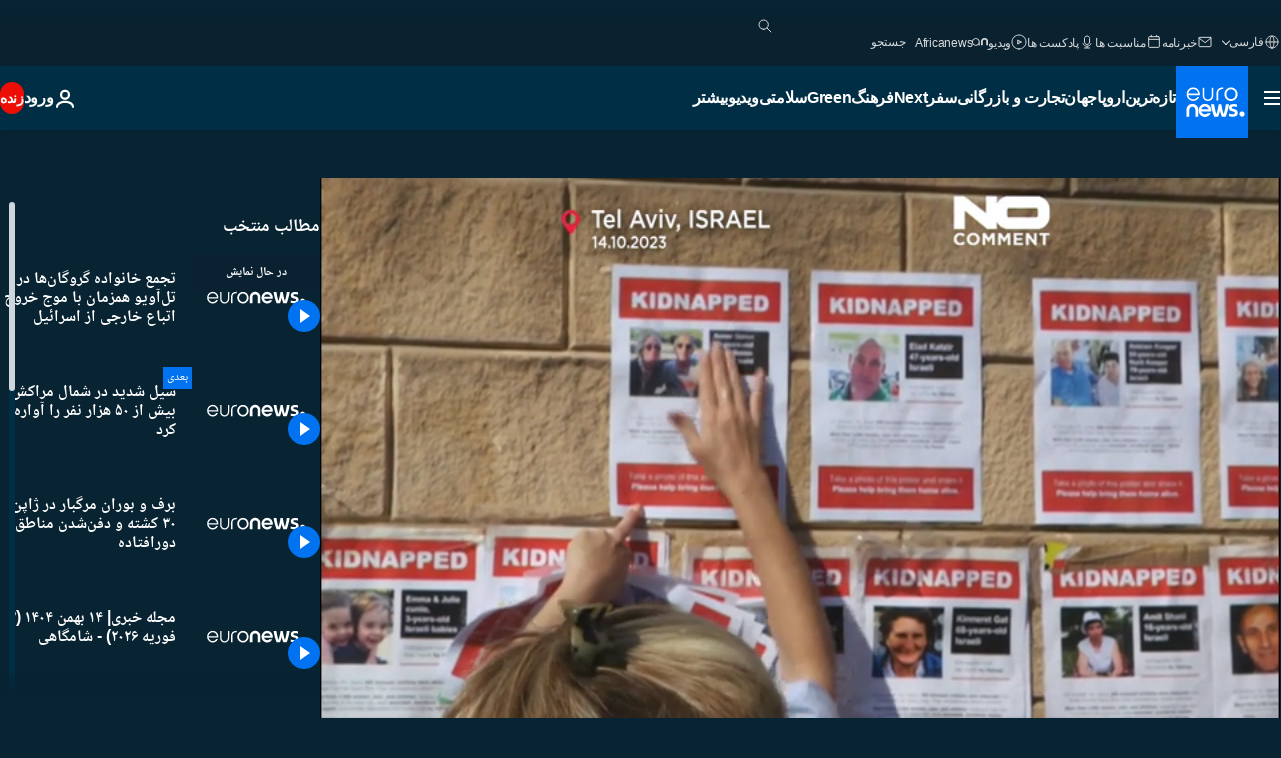

--- FILE ---
content_type: text/html; charset=UTF-8
request_url: https://parsi.euronews.com/video/2023/10/15/families-of-hostages-held-by-hamas-call-for-their-release-as-foreigners-leave-israel
body_size: 36251
content:

<!DOCTYPE html>
<html lang="fa" dir="rtl">
<head>
  <meta charset="UTF-8">
      <title>ویدیوها. تجمع خانواده گروگان‌ها در تل‌آویو همزمان با موج خروج اتباع خارجی از اسرائیل | یورونیوز</title>
<meta name="description" content="ویدیوها. روز شنبه در تل‌آویو، اعضای خانواده‌ گروگان‌های اسرائیلی اسیر در دست شبه‌نظامیان حماس آویو با برگزاری تجمع خواهان آزادی فوری آنان شدند. این در حالی است که موج خروج اتباع خارجی از فرودگاه بن‌گوریون اسرائیل همچنان ادامه دارد.">
<meta name="robots" content="max-snippet:-1, max-image-preview:large">
<meta name="article:modified_time" content="2023-10-15 16:40:35 +02:00">
<meta name="article:published_time" content="2023-10-15 16:40:18 +02:00">
<meta name="article:tag" content="اسرائیل">
<meta name="article:tag" content="جنگ حماس و اسرائیل">
<meta name="article:tag" content="گروگان گیری">
<meta name="article:tag" content="گروگان ها">
<meta name="article:theme" content="news">
<meta name="article:section" content="news_news">
<meta name="article:vertical" content="news">
<meta name="video:duration" content="120000">
<meta name="video:tag" content="اسرائیل">
<meta name="video:tag" content="جنگ حماس و اسرائیل">
<meta name="video:tag" content="گروگان گیری">
<meta name="video:tag" content="گروگان ها">
<meta name="nli:video" content="https://video.euronews.com/mp4/1080p/EN/NC/SU/23/10/14/fa/231014_NCSU_53465644_53465714_120000_164102_fa.mp4">
<link rel="canonical" href="https://parsi.euronews.com/video/2023/10/15/families-of-hostages-held-by-hamas-call-for-their-release-as-foreigners-leave-israel">
<link rel="alternate" hreflang="en" href="https://www.euronews.com">
<link rel="alternate" hreflang="fr" href="https://fr.euronews.com">
<link rel="alternate" hreflang="de" href="https://de.euronews.com">
<link rel="alternate" hreflang="it" href="https://it.euronews.com">
<link rel="alternate" hreflang="es" href="https://es.euronews.com">
<link rel="alternate" hreflang="pt" href="https://pt.euronews.com">
<link rel="alternate" hreflang="ru" href="https://ru.euronews.com">
<link rel="alternate" hreflang="ar" href="https://arabic.euronews.com">
<link rel="alternate" hreflang="tr" href="https://tr.euronews.com">
<link rel="alternate" hreflang="fa" href="https://parsi.euronews.com/video/2023/10/15/families-of-hostages-held-by-hamas-call-for-their-release-as-foreigners-leave-israel">
<link rel="alternate" hreflang="el" href="https://gr.euronews.com">
<link rel="alternate" hreflang="hu" href="https://hu.euronews.com">
<link rel="alternate" hreflang="pl" href="https://pl.euronews.com">
<link rel="alternate" hreflang="x-default" href="https://www.euronews.com">
<meta property="og:locale" content="fa-IR">
<meta property="og:url" content="https://parsi.euronews.com/video/2023/10/15/families-of-hostages-held-by-hamas-call-for-their-release-as-foreigners-leave-israel">
<meta property="og:site_name" content="euronews">
<meta property="og:type" content="video">
<meta property="og:title" content="ویدیوها. تجمع خانواده گروگان‌ها در تل‌آویو همزمان با موج خروج اتباع خارجی از اسرائیل">
<meta property="og:description" content="ویدیوها. روز شنبه در تل‌آویو، اعضای خانواده‌ گروگان‌های اسرائیلی اسیر در دست شبه‌نظامیان حماس آویو با برگزاری تجمع خواهان آزادی فوری آنان شدند. این در حالی است که موج خروج اتباع خارجی از فرودگاه بن‌گوریون اسرائیل همچنان ادامه دارد.">
<meta property="og:image" content="https://static.euronews.com/articles/stories/07/96/81/66/1200x675_cmsv2_d8ff8761-04ec-5a30-b03a-5385b4d91076-7968166.jpg">
<meta property="og:image:width" content="1200">
<meta property="og:image:height" content="675">
<meta property="og:image:type" content="image/jpeg">
<meta property="og:image:alt" content="تجمع خانواده گروگان&zwnj;ها در تل&zwnj;آویو همزمان با موج خروج اتباع خارجی از اسرائیل">
<meta property="og:locale:alternate" content="en-GB">
<meta property="og:locale:alternate" content="fr-FR">
<meta property="og:locale:alternate" content="de-DE">
<meta property="og:locale:alternate" content="it-IT">
<meta property="og:locale:alternate" content="es-ES">
<meta property="og:locale:alternate" content="pt-PT">
<meta property="og:locale:alternate" content="ru-RU">
<meta property="og:locale:alternate" content="ar-AE">
<meta property="og:locale:alternate" content="tr-TR">
<meta property="og:locale:alternate" content="fa-IR">
<meta property="og:locale:alternate" content="el-GR">
<meta property="og:locale:alternate" content="hu-HU">
<meta property="og:locale:alternate" content="pl-PL">
<meta name="twitter:site" content="@euronews">
<meta name="twitter:title" content="ویدیوها. تجمع خانواده گروگان‌ها در تل‌آویو همزمان با موج خروج اتباع خارجی از اسرائیل">
<meta name="twitter:description" content="ویدیوها. روز شنبه در تل‌آویو، اعضای خانواده‌ گروگان‌های اسرائیلی اسیر در دست شبه‌نظامیان حماس آویو با برگزاری تجمع خواهان آزادی فوری آنان شدند. این در حالی است که موج خروج اتباع خارجی از فرودگاه بن‌گوریون اسرائیل همچنان ادامه دارد.">
<meta name="twitter:card" content="summary_large_image">
<meta name="twitter:image" content="https://static.euronews.com/articles/stories/07/96/81/66/1200x675_cmsv2_d8ff8761-04ec-5a30-b03a-5385b4d91076-7968166.jpg">
<meta name="twitter:image:alt" content="تجمع خانواده گروگان&zwnj;ها در تل&zwnj;آویو همزمان با موج خروج اتباع خارجی از اسرائیل">
<meta property="fb:pages" content="138939616159581" />

            <link rel="apple-touch-icon" href="/apple-touch-icon.png">
  <link rel="apple-touch-icon" href="/apple-touch-icon-precomposed.png">
  <link rel="apple-touch-icon" sizes="57x57" href="/apple-touch-icon-57x57.png">
  <link rel="apple-touch-icon" sizes="60x60" href="/apple-touch-icon-60x60.png">
  <link rel="apple-touch-icon" sizes="72x72" href="/apple-touch-icon-72x72.png">
  <link rel="apple-touch-icon" sizes="76x76" href="/apple-touch-icon-76x76.png">
  <link rel="apple-touch-icon" sizes="114x114" href="/apple-touch-icon-114x114.png">
  <link rel="apple-touch-icon" sizes="120x120" href="/apple-touch-icon-120x120.png">
  <link rel="apple-touch-icon" sizes="120x120" href="/apple-touch-icon-120x120-precomposed.png">
  <link rel="apple-touch-icon" sizes="144x144" href="/apple-touch-icon-144x144.png">
  <link rel="apple-touch-icon" sizes="152x152" href="/apple-touch-icon-152x152.png">
  <link rel="apple-touch-icon" sizes="152x152" href="/apple-touch-icon-152x152-precomposed.png">
  <link rel="apple-touch-icon" sizes="180x180" href="/apple-touch-icon-180x180.png">
  <link rel="android-icon" sizes="192x192" href="/android-icon-192x192.png">
  <link rel="icon" sizes="16x16" href="/favicon-16x16.png">
  <link rel="icon" sizes="32x32" href="/favicon-32x32.png">
  <link rel="icon" sizes="48x48" href="/favicon.ico">
  <link rel="icon" sizes="96x96" href="/favicon-96x96.png">
  <link rel="icon" sizes="160x160" href="/favicon-160x160.png">
  <link rel="icon" sizes="192x192" href="/favicon-192x192.png">

    <link rel="manifest" href="/manifest.json">
  <meta name="theme-color" content="#ffffff">

  <link rel="home" href="/" title="homepage">


          <script type="application/ld+json">{
    "@context": "https://schema.org/",
    "@graph": [
        {
            "@type": "VideoObject",
            "contentUrl": "https://video.euronews.com/mp4/EN/NC/SU/23/10/14/fa/231014_NCSU_53465644_53465714_120000_190745_fa.mp4",
            "description": "\u0631\u0648\u0632 \u0634\u0646\u0628\u0647 \u062f\u0631 \u062a\u0644\u200c\u0622\u0648\u06cc\u0648\u060c \u0627\u0639\u0636\u0627\u06cc \u062e\u0627\u0646\u0648\u0627\u062f\u0647\u200c \u06af\u0631\u0648\u06af\u0627\u0646\u200c\u0647\u0627\u06cc \u0627\u0633\u0631\u0627\u0626\u06cc\u0644\u06cc \u0627\u0633\u06cc\u0631 \u062f\u0631 \u062f\u0633\u062a \u0634\u0628\u0647\u200c\u0646\u0638\u0627\u0645\u06cc\u0627\u0646 \u062d\u0645\u0627\u0633 \u0622\u0648\u06cc\u0648 \u0628\u0627 \u0628\u0631\u06af\u0632\u0627\u0631\u06cc \u062a\u062c\u0645\u0639 \u062e\u0648\u0627\u0647\u0627\u0646 \u0622\u0632\u0627\u062f\u06cc \u0641\u0648\u0631\u06cc \u0622\u0646\u0627\u0646 \u0634\u062f\u0646\u062f. \u0627\u06cc\u0646 \u062f\u0631 \u062d\u0627\u0644\u06cc \u0627\u0633\u062a \u06a9\u0647 \u0645\u0648\u062c \u062e\u0631\u0648\u062c \u0627\u062a\u0628\u0627\u0639 \u062e\u0627\u0631\u062c\u06cc \u0627\u0632 \u0641\u0631\u0648\u062f\u06af\u0627\u0647 \u0628\u0646\u200c\u06af\u0648\u0631\u06cc\u0648\u0646 \u0627\u0633\u0631\u0627\u0626\u06cc\u0644 \u0647\u0645\u0686\u0646\u0627\u0646 \u0627\u062f\u0627\u0645\u0647 \u062f\u0627\u0631\u062f.",
            "duration": "PT2M",
            "embedUrl": "https://parsi.euronews.com/embed/2393498",
            "height": 243,
            "name": "\u062a\u062c\u0645\u0639 \u062e\u0627\u0646\u0648\u0627\u062f\u0647 \u06af\u0631\u0648\u06af\u0627\u0646\u200c\u0647\u0627 \u062f\u0631 \u062a\u0644\u200c\u0622\u0648\u06cc\u0648 \u0647\u0645\u0632\u0645\u0627\u0646 \u0628\u0627 \u0645\u0648\u062c \u062e\u0631\u0648\u062c \u0627\u062a\u0628\u0627\u0639 \u062e\u0627\u0631\u062c\u06cc \u0627\u0632 \u0627\u0633\u0631\u0627\u0626\u06cc\u0644",
            "thumbnailUrl": "https://static.euronews.com/articles/stories/07/96/81/66/432x243_cmsv2_d8ff8761-04ec-5a30-b03a-5385b4d91076-7968166.jpg",
            "uploadDate": "2023-10-15T16:40:18+02:00",
            "videoQuality": "hd",
            "width": 432,
            "inLanguage": "fa-IR",
            "publisher": {
                "@type": "Organization",
                "name": "Euronews",
                "legalName": "Euronews",
                "url": "https://parsi.euronews.com/",
                "logo": {
                    "@type": "ImageObject",
                    "url": "https://static.euronews.com/website/images/euronews-logo-main-blue-403x60.png",
                    "width": 403,
                    "height": 60
                },
                "sameAs": [
                    "https://www.facebook.com/pe.euronews",
                    "https://twitter.com/euronews_pe",
                    "https://flipboard.com/@euronewsfa",
                    "https://instagram.com/euronews_persian",
                    "https://www.linkedin.com/company/euronews",
                    "https://t.me/euronewspe"
                ]
            }
        },
        {
            "@type": "WebSite",
            "name": "Euronews.com",
            "url": "https://parsi.euronews.com/",
            "potentialAction": {
                "@type": "SearchAction",
                "target": "https://parsi.euronews.com/search?query={search_term_string}",
                "query-input": "required name=search_term_string"
            },
            "sameAs": [
                "https://www.facebook.com/pe.euronews",
                "https://twitter.com/euronews_pe",
                "https://flipboard.com/@euronewsfa",
                "https://instagram.com/euronews_persian",
                "https://www.linkedin.com/company/euronews",
                "https://t.me/euronewspe"
            ]
        }
    ]
}</script>
      
    <meta name="application-name" content="euronews.com">

            <meta name="viewport" content="width=device-width, minimum-scale=1, initial-scale=1">

  
                <meta name="dfp-data" content="{&quot;rootId&quot;:&quot;6458&quot;,&quot;adUnit&quot;:&quot;&quot;,&quot;keyValues&quot;:[],&quot;level1&quot;:&quot;euronews_new&quot;,&quot;lazyLoadingOffset&quot;:300,&quot;hasSwipe&quot;:false,&quot;disabledAdSlots&quot;:[]}">

            <meta name="adobe-analytics-data" content="{&quot;site&quot;:{&quot;platform&quot;:&quot;&quot;,&quot;language&quot;:&quot;fa&quot;,&quot;primarylanguage&quot;:&quot;&quot;,&quot;secondarylanguage&quot;:&quot;&quot;,&quot;environment&quot;:&quot;prod&quot;,&quot;brand&quot;:&quot;euronews&quot;,&quot;servicetype&quot;:&quot;web&quot;,&quot;version&quot;:&quot;15.15.0&quot;},&quot;page&quot;:{&quot;pagename&quot;:&quot;euronews.news.news.nocomment.2393498.families-of-hostages-held-by-hamas-call-for-their-release-as-foreigners-leave-israel&quot;,&quot;pagehasad&quot;:&quot;&quot;,&quot;pagenumads&quot;:&quot;&quot;,&quot;sitesection&quot;:&quot;&quot;,&quot;sitesubsection1&quot;:&quot;&quot;,&quot;sitesubsection2&quot;:&quot;&quot;,&quot;pagetype&quot;:&quot;vod&quot;,&quot;pageurl&quot;:&quot;parsi.euronews.com\/video\/2023\/10\/15\/families-of-hostages-held-by-hamas-call-for-their-release-as-foreigners-leave-israel&quot;,&quot;pagedownloadtime&quot;:&quot;&quot;,&quot;vertical&quot;:&quot;news&quot;,&quot;theme&quot;:&quot;news&quot;,&quot;program&quot;:&quot;nocomment&quot;,&quot;contenttype&quot;:&quot;stream&quot;,&quot;menustatus&quot;:&quot;&quot;,&quot;pagereload&quot;:&quot;&quot;,&quot;pagedisplaybreakpoint&quot;:&quot;&quot;,&quot;displaybreakingnewsbar&quot;:&quot;none&quot;,&quot;swipe&quot;:&quot;none&quot;,&quot;urlpath&quot;:&quot;parsi.euronews.com\/video\/2023\/10\/15\/families-of-hostages-held-by-hamas-call-for-their-release-as-foreigners-leave-israel&quot;},&quot;search&quot;:{&quot;keyword&quot;:&quot;&quot;,&quot;searchresult&quot;:&quot;&quot;},&quot;uv&quot;:{&quot;uvid&quot;:&quot;&quot;,&quot;logged&quot;:&quot;&quot;,&quot;isbot&quot;:&quot;&quot;},&quot;article&quot;:{&quot;eventid&quot;:&quot;2393498&quot;,&quot;storyid&quot;:&quot;7968166&quot;,&quot;updatedate&quot;:&quot;15\/10\/2023&quot;,&quot;title&quot;:&quot;تجمع خانواده گروگان‌ها در تل‌آویو همزمان با موج خروج اتباع خارجی از اسرائیل&quot;,&quot;format&quot;:&quot;video&quot;,&quot;nbdayssincepublication&quot;:842,&quot;articlepromotedtobcs&quot;:&quot;&quot;,&quot;articlepromotedtohp&quot;:&quot;&quot;,&quot;technicaltags&quot;:&quot;video-auto-play&quot;,&quot;contenttaxonomy&quot;:&quot;none&quot;,&quot;gallerynumber&quot;:&quot;none&quot;,&quot;hasvuukle&quot;:true,&quot;program&quot;:&quot;بدون شرح&quot;,&quot;tags&quot;:&quot;اسرائیل,جنگ حماس و اسرائیل,گروگان گیری,گروگان ها&quot;},&quot;login&quot;:{&quot;subscriptiontype&quot;:&quot;other&quot;,&quot;dailynl&quot;:&quot;none&quot;},&quot;video&quot;:{&quot;videoid&quot;:&quot;2393498&quot;,&quot;youtubevideoid&quot;:&quot;KMCFlCor4Mw&quot;,&quot;dailymotionvideoid&quot;:&quot;x8oueqb&quot;,&quot;housenumbervidid&quot;:&quot;231014_NCSU_53465644&quot;,&quot;name&quot;:&quot;families-of-hostages-held-by-hamas-call-for-their-release-as-foreigners-leave-israel&quot;,&quot;publicationdate&quot;:&quot;15\/10\/2023&quot;,&quot;type&quot;:&quot;vod&quot;,&quot;duration&quot;:120,&quot;isinplaylist&quot;:&quot;none&quot;,&quot;playlistname&quot;:&quot;none&quot;,&quot;haspreview&quot;:&quot;none&quot;,&quot;viewmode&quot;:&quot;none&quot;,&quot;playername&quot;:&quot;jwplayer&quot;,&quot;playlistnumitems&quot;:&quot;none&quot;,&quot;playlistposition&quot;:&quot;none&quot;,&quot;soundstatus&quot;:&quot;none&quot;},&quot;component&quot;:{&quot;name&quot;:&quot;&quot;,&quot;type&quot;:&quot;&quot;,&quot;action&quot;:&quot;&quot;,&quot;pagename&quot;:&quot;&quot;,&quot;actiondetail&quot;:&quot;&quot;},&quot;newsletter&quot;:{&quot;name&quot;:&quot;&quot;,&quot;location&quot;:&quot;&quot;},&quot;cm&quot;:{&quot;ssf&quot;:&quot;1&quot;},&quot;thirdPartiesDisabled&quot;:[],&quot;sendDate&quot;:null}">
  
    <meta name="app-contexts" content="[&quot;main&quot;,&quot;playlist&quot;]">

            <link rel="preload" as="style" href="/build/e09c9fcfcc074bccb6b0-reduce-cls.css">
    <link rel="preload" as="style" href="/build/c91cb3392160b1e43052-common.css">
    <link rel="preload" as="style" href="/build/2704ee1d94cf0ae161ea-trumps.css">
    <link rel="preload" as="style" href="/build/1e29222cf9b97f50ec61-header.css">
              <link rel="preload" as="script" href="https://securepubads.g.doubleclick.net/tag/js/gpt.js" />
      

    <link rel="preload" as="style" href="/build/513f1e03128debba0bbb-video_css.css">
                    <link rel="preload" as="image" imagesrcset="https://static.euronews.com/website/statics/vector/fallback.svg" imagesizes="100vw">
    
      <style>
    #accessibility-bar,#c-burger-button-checkbox,#c-language-switcher-list-open,.c-breaking-news,.c-language-switcher__list,.c-search-form__loader, .o-site-hr__second-level__dropdown,.o-site-hr__second-level__dropdown-mask,.o-site-hr__sidebar,.o-site-hr__sidebar-mask{display:none}
    .c-bar-now .c-tags-list,.c-bar-now__container,.c-navigation-bar,.c-navigation-bar__wrappable-list,.c-search-form.c-search-engine,.o-site-hr__first-level__container,.o-site-hr__second-level__container,.o-site-hr__second-level__links,.o-site-hr__second-level__burger-logo,.c-burger-button{display:flex}

    @supports (content-visibility: hidden) {
      .o-site-hr__second-level__dropdown,.o-site-hr__sidebar {
        display: flex;
        content-visibility: hidden;
      }
    }
  </style>

  <link rel="stylesheet" href="/build/e09c9fcfcc074bccb6b0-reduce-cls.css">
  <link rel="stylesheet" href="/build/c91cb3392160b1e43052-common.css">
  <link rel="stylesheet" href="/build/1e29222cf9b97f50ec61-header.css">
  <link rel="stylesheet" href="/build/513f1e03128debba0bbb-video_css.css">
  <link rel="stylesheet" href="/build/2704ee1d94cf0ae161ea-trumps.css">

        <style>@font-face{font-family: "Arial size-adjust";font-style: normal;font-weight: 400;font-display: swap;src: local("Arial");size-adjust: 102.5%;}body{font-family: 'Arial size-adjust', Arial, sans-serif;}</style>

    <link rel="stylesheet" href="/build/b5b37f62425d5ec7ace6-fonts_secondary.css">
          
          
      
  
              <link rel="preconnect" href="https://static.euronews.com">
      <link rel="preconnect" href="https://api.privacy-center.org">
      <link rel="preconnect" href="https://sdk.privacy-center.org">
      <link rel="preconnect" href="https://www.googletagservices.com">
      <link rel="preconnect" href="https://pagead2.googlesyndication.com">
              <link rel="dns-prefetch" href="//scripts.opti-digital.com">
                  <link rel="dns-prefetch" href="https://connect.facebook.net">
                  <link rel="dns-prefetch" href="https://ping.chartbeat.net">
        <link rel="dns-prefetch" href="https://static.chartbeat.com">
        
    <script>
  window.euronewsEnvs = JSON.parse('{"PUBLIC_GIGYA_API_KEY":"4_G3z5aGNUymdcrkV9z9qOAg","PUBLIC_INSIDER_PARTNER_NAME":"euronewsfr","PUBLIC_INSIDER_PARTNER_ID":"10008155","PUBLIC_APP_ENV":"prod","PUBLIC_URLS_BASE":"euronews.com"}');
</script>


  <script> performance.mark('enw-first-script'); </script>
            <script id="euronews-initial-server-data">
                              window.getInitialServerData = () => ({"context":{"website":"euronews","pageType":"video","servicetype":"web","features":["euronewsUUIDManager","userNavigationActivity","didomi","googleGpt","advertisingOptiDigital","wallpaper","DVTargetingSignalsManager","insider","scrollRestore","adobe","geoBlocking","breakingNewsBanner","cropBannerDescription","iaDisclaimerReporting","linkObfuscator"],"featureFlipping":{"fast":{"adobe":{"languages":{"en":true,"fr":true,"de":true,"it":true,"es":true,"pt":true,"tr":true,"pl":true,"ru":true,"ar":true,"fa":true,"el":true,"hu":true},"thirdpart":true,"description":"Analytics tracking"},"adobeAudienceManager":{"languages":{"en":true,"fr":true,"de":true,"it":true,"es":true,"pt":true,"tr":true,"pl":true,"ru":true,"ar":true,"fa":true,"el":true,"hu":true},"thirdpart":true,"description":"_"},"adsAutorefresh":{"languages":{"en":false,"ar":false,"de":false,"el":false,"es":false,"fa":false,"fr":false,"hu":false,"it":false,"pt":false,"ru":false,"tr":false,"pl":false},"thirdpart":false,"description":"Permet un autorefresh auto des pubs toutes les X secondes"},"adsLazyloading":{"languages":{"en":true,"fr":true,"de":true,"it":true,"es":true,"pt":true,"tr":true,"pl":true,"ru":true,"ar":true,"fa":true,"el":true,"hu":true},"thirdpart":false,"description":"Permet d\u2019afficher les pubs au fur \u00e0 mesure du scroll d\u2019un utilisateur sur nos pages, ce qui permet d\u2019acc\u00e9l\u00e9rer le chargement du haut de page"},"advertising":{"languages":{"en":false,"fr":false,"de":false,"it":false,"es":false,"pt":false,"tr":false,"pl":false,"ru":false,"ar":false,"fa":false,"el":false,"hu":false},"thirdpart":false,"description":"to enable new advertising core (while double run, we use old advertising when this key is off)"},"advertisingOptiDigital":{"languages":{"en":true,"fr":true,"de":true,"it":true,"es":true,"pt":true,"tr":true,"pl":true,"ru":true,"ar":true,"fa":true,"el":true,"hu":true},"thirdpart":true,"description":"New Advertising management with OptiDigital"},"advertisingSingleRequestMode":{"languages":{"en":false,"ar":false,"de":false,"el":false,"es":false,"fa":false,"fr":false,"hu":false,"it":false,"pt":false,"ru":false,"tr":false,"pl":false},"thirdpart":false,"description":"WARNING: WHEN TURNED ON IT MAKES AD REQUEST COUNT EXPLODE AND LEADS TO TERRIBLE IMPRESSION\/REQUEST RATIO\nenable singleRequest mode for new advertising implementation (will do multirequest if disabled)"},"analytics":{"languages":{"en":true,"fr":true,"de":true,"it":true,"es":true,"pt":true,"tr":true,"pl":true,"ru":true,"ar":true,"fa":true,"el":true,"hu":true},"thirdpart":false,"description":"_"},"autorefresh":{"languages":{"en":true,"fr":true,"de":true,"it":true,"es":true,"pt":true,"tr":true,"pl":true,"ru":true,"ar":true,"fa":true,"el":true,"hu":true},"thirdpart":false,"description":"_"},"bcovery":{"languages":{"en":false,"ar":false,"de":false,"el":false,"es":false,"fa":false,"fr":false,"hu":false,"it":false,"pt":false,"ru":false,"tr":false,"pl":false},"thirdpart":true,"description":"_"},"bombora":{"languages":{"en":true,"fr":true,"de":true,"it":true,"es":true,"pt":true,"tr":true,"pl":true,"ru":true,"ar":true,"fa":false,"el":true,"hu":true},"thirdpart":true,"description":"_"},"bomboraStandardTag":{"languages":{"en":true,"fr":true,"de":true,"it":true,"es":true,"pt":true,"tr":true,"pl":true,"ru":true,"ar":true,"fa":false,"el":true,"hu":true},"thirdpart":true,"description":"_"},"breakingNewsBanner":{"languages":{"en":true,"fr":true,"de":true,"it":true,"es":true,"pt":true,"tr":true,"pl":true,"ru":true,"ar":true,"fa":true,"el":true,"hu":true},"thirdpart":false,"description":"_"},"caption":{"languages":{"en":true,"fr":true,"de":true,"it":true,"es":true,"pt":true,"tr":true,"pl":true,"ru":true,"ar":true,"fa":true,"el":true,"hu":true},"thirdpart":false,"description":"_"},"chartbeat":{"languages":{"en":true,"fr":true,"de":true,"it":true,"es":true,"pt":true,"tr":true,"pl":true,"ru":true,"ar":true,"fa":true,"el":true,"hu":true},"thirdpart":true,"description":"chartbeat.js is the Javascript code for the standard web tracking"},"chartbeat_mab":{"languages":{"en":true,"fr":true,"de":true,"it":true,"es":true,"pt":true,"tr":true,"pl":true,"ru":true,"ar":true,"fa":true,"el":true,"hu":true},"thirdpart":true,"description":"chartbeat_mab.js is the library for Chartbeat's headline testing functionality"},"connatix":{"languages":{"en":true,"fr":true,"de":true,"it":true,"es":true,"pt":true,"tr":true,"pl":true,"ru":true,"ar":true,"fa":true,"el":true,"hu":true},"thirdpart":true,"description":"_"},"connatixSticky":{"languages":{"en":false,"fr":false,"de":false,"it":false,"es":false,"pt":false,"tr":false,"pl":false,"ru":false,"ar":false,"fa":false,"el":false,"hu":false},"thirdpart":false,"description":"_"},"consentTemplates":{"languages":{"en":false,"fr":false,"de":false,"it":false,"es":false,"pt":false,"tr":false,"pl":false,"ru":false,"ar":false,"fa":false,"el":false,"hu":false},"thirdpart":false,"description":"consent notices (Didomi, ...)"},"cropBannerDescription":{"languages":{"en":true,"fr":true,"de":true,"it":true,"es":true,"pt":true,"tr":true,"pl":true,"ru":true,"ar":true,"fa":true,"el":true,"hu":true},"thirdpart":false,"description":"crop description of all banner blocks"},"dailymotion":{"languages":{"en":true,"fr":true,"de":true,"it":true,"es":true,"pt":true,"tr":true,"pl":true,"ru":true,"ar":true,"fa":false,"el":true,"hu":true},"thirdpart":false,"description":"_"},"datalayerManager":{"languages":{"en":false,"ar":false,"de":false,"el":false,"es":false,"fa":false,"fr":false,"hu":false,"it":false,"pt":false,"ru":false,"tr":false,"pl":false},"thirdpart":false,"description":"_"},"didomi":{"languages":{"en":true,"fr":true,"de":true,"it":true,"es":true,"pt":true,"tr":true,"pl":true,"ru":true,"ar":true,"fa":true,"el":true,"hu":true},"thirdpart":true,"description":null},"doubleVerify":{"languages":{"en":true,"fr":true,"de":true,"it":true,"es":true,"pt":true,"tr":true,"pl":true,"ru":true,"ar":true,"fa":true,"el":true,"hu":true},"thirdpart":true,"description":"_"},"durationMedia":{"languages":{"en":true,"fr":true,"de":true,"it":true,"es":true,"pt":true,"tr":true,"pl":true,"ru":true,"ar":true,"fa":true,"el":true,"hu":true},"thirdpart":true,"description":"_"},"DVTargetingSignalsManager":{"languages":{"en":true,"fr":true,"de":true,"it":true,"es":true,"pt":true,"tr":true,"pl":true,"ru":true,"ar":true,"fa":true,"el":true,"hu":true},"thirdpart":false,"description":"This feature aims to manage DV Targeting Signals.\r\nFor example: retrieving Targeting Signals, updating the advertising Datalayer, and storing DV Contextual Signals to the database."},"euronewsUUIDManager":{"languages":{"en":true,"fr":true,"de":true,"it":true,"es":true,"pt":true,"tr":true,"pl":true,"ru":true,"ar":true,"fa":true,"el":true,"hu":true},"thirdpart":false,"description":"This feature ensures each client has a persistent UUID by retrieving it from IndexedDB or cookies, or generating and storing one if it doesn\u2019t exist. The UUID is used by other features and services for consistent client identification."},"facebook":{"languages":{"en":true,"fr":true,"de":true,"it":true,"es":true,"pt":true,"tr":true,"pl":true,"ru":true,"ar":true,"fa":true,"el":true,"hu":true},"thirdpart":true,"description":null},"football":{"languages":{"en":true,"fr":true,"de":true,"it":true,"es":true,"pt":true,"tr":true,"pl":false,"ru":true,"ar":true,"fa":true,"el":true,"hu":true},"thirdpart":false,"description":"This FF is made to manage FootballLeagueDataHandler service"},"footballLeagueResults":{"languages":{"en":true,"ar":true,"de":true,"el":true,"es":true,"fa":true,"fr":true,"hu":true,"it":true,"pt":true,"ru":true,"tr":true,"pl":false},"thirdpart":false,"description":"This is for the service that manage the display\/management of the widget of football league results that we can find on the home page and other footblall pages"},"gallery":{"languages":{"en":true,"fr":true,"de":true,"it":true,"es":true,"pt":true,"tr":true,"pl":true,"ru":true,"ar":true,"fa":true,"el":true,"hu":true},"thirdpart":false,"description":"Widget Gallery"},"geoBlocking":{"languages":{"en":true,"ar":true,"de":true,"el":true,"es":true,"fa":true,"fr":true,"hu":true,"it":true,"pt":true,"ru":true,"tr":true,"pl":true},"thirdpart":false,"description":"_"},"geoedge":{"languages":{"en":true,"fr":true,"de":true,"it":true,"es":true,"pt":true,"tr":true,"pl":true,"ru":true,"ar":true,"fa":true,"el":true,"hu":true},"thirdpart":true,"description":"_"},"gigya":{"languages":{"en":true,"fr":true,"de":true,"it":true,"es":true,"pt":true,"tr":true,"pl":true,"ru":true,"ar":true,"fa":true,"el":true,"hu":true},"thirdpart":false,"description":"Login Euronews via SAP\/GIGYA"},"global_footer":{"languages":{"en":true,"fr":true,"de":true,"it":true,"es":true,"pt":true,"tr":true,"pl":true,"ru":true,"ar":true,"fa":true,"el":true,"hu":true},"thirdpart":true,"description":null},"googleGpt":{"languages":{"en":true,"fr":true,"de":true,"it":true,"es":true,"pt":true,"tr":true,"pl":true,"ru":true,"ar":true,"fa":true,"el":true,"hu":true},"thirdpart":true,"description":"GPT is mandatory for all the advertisement stack"},"google_analytics":{"languages":{"en":false,"ar":false,"de":false,"el":false,"es":false,"fa":false,"fr":false,"hu":false,"it":false,"pt":false,"ru":false,"tr":false,"pl":false},"thirdpart":true,"description":"_"},"google_gtm":{"languages":{"en":true,"fr":true,"de":true,"it":true,"es":true,"pt":true,"tr":true,"pl":true,"ru":true,"ar":true,"fa":true,"el":true,"hu":true},"thirdpart":true,"description":null},"grafanaFaro":{"languages":{"en":false,"fr":false,"de":false,"it":false,"es":false,"pt":false,"tr":false,"pl":false,"ru":false,"ar":false,"fa":false,"el":false,"hu":false},"thirdpart":false,"description":"_"},"gtag":{"languages":{"en":true,"fr":true,"de":true,"it":true,"es":true,"pt":true,"tr":true,"pl":true,"ru":true,"ar":true,"fa":true,"el":true,"hu":true},"thirdpart":true,"description":"_"},"header_redesign":{"languages":{"en":true,"fr":true,"de":true,"it":true,"es":true,"pt":true,"tr":true,"pl":true,"ru":true,"ar":true,"fa":true,"el":true,"hu":true},"thirdpart":false,"description":"FF qui active l'affichage du Header Redesign"},"home_new_design":{"languages":{"en":false,"fr":false,"de":false,"it":false,"es":false,"pt":false,"tr":false,"pl":false,"ru":false,"ar":false,"fa":false,"el":false,"hu":false},"thirdpart":false,"description":"Home New Design 2025"},"https":{"languages":{"en":true,"fr":true,"de":true,"it":true,"es":true,"pt":true,"tr":true,"pl":true,"ru":true,"ar":true,"fa":true,"el":true,"hu":true},"thirdpart":false,"description":null},"iaDisclaimerReporting":{"languages":{"en":true,"fr":true,"de":true,"it":true,"es":true,"pt":true,"tr":true,"pl":true,"ru":true,"ar":true,"fa":true,"el":true,"hu":true},"thirdpart":false,"description":"Display the IA Disclaimer"},"insider":{"languages":{"en":true,"fr":true,"de":true,"it":true,"es":true,"pt":true,"tr":true,"pl":true,"ru":true,"ar":true,"fa":true,"el":true,"hu":true},"thirdpart":true,"description":"_"},"jobbio":{"languages":{"en":false,"fr":false,"de":false,"it":false,"es":false,"pt":false,"tr":false,"pl":false,"ru":false,"ar":false,"fa":false,"el":false,"hu":false},"thirdpart":true,"description":"_"},"justIn":{"languages":{"en":true,"fr":true,"de":true,"it":true,"es":true,"pt":true,"tr":true,"pl":true,"ru":true,"ar":true,"fa":true,"el":true,"hu":true},"thirdpart":false,"description":"_"},"justInTimeline":{"languages":{"en":true,"fr":true,"de":true,"it":true,"es":true,"pt":true,"tr":true,"pl":true,"ru":true,"ar":true,"fa":true,"el":true,"hu":true},"thirdpart":false,"description":"Justin template new design 2025"},"lazyblock":{"languages":{"en":false,"ar":false,"de":false,"el":false,"es":false,"fa":false,"fr":false,"hu":true,"it":false,"pt":false,"ru":false,"tr":true,"pl":false},"thirdpart":false},"lazyload":{"languages":{"en":true,"fr":true,"de":true,"it":true,"es":true,"pt":true,"tr":true,"pl":true,"ru":true,"ar":true,"fa":true,"el":true,"hu":true},"thirdpart":false,"description":"_"},"leaderboardUnderHeader":{"languages":{"en":true,"ar":true,"de":false,"el":false,"es":false,"fa":true,"fr":false,"hu":false,"it":false,"pt":false,"ru":false,"tr":false,"pl":false},"thirdpart":false,"description":"main leaderboard under header instead of above on article page"},"linkObfuscator":{"languages":{"en":true,"fr":true,"de":true,"it":true,"es":true,"pt":true,"tr":true,"pl":true,"ru":true,"ar":true,"fa":true,"el":true,"hu":true},"thirdpart":false,"description":"This feature aims to obfuscate all links for which the obfuscation is implemented in the Twig template."},"liveramp":{"languages":{"en":true,"fr":true,"de":true,"it":true,"es":true,"pt":true,"tr":true,"pl":true,"ru":true,"ar":true,"fa":true,"el":true,"hu":true},"thirdpart":true,"description":"https:\/\/liveramp.com\/"},"login":{"languages":{"en":true,"fr":true,"de":true,"it":true,"es":true,"pt":true,"tr":true,"pl":true,"ru":true,"ar":true,"fa":true,"el":true,"hu":true},"thirdpart":false,"description":"Allow login for Gigya"},"loginWall":{"languages":{"en":false,"fr":true,"de":false,"it":false,"es":true,"pt":false,"tr":false,"pl":false,"ru":false,"ar":false,"fa":false,"el":false,"hu":false},"thirdpart":false,"description":"_"},"longerCacheStrategy":{"languages":{"en":true,"fr":true,"de":true,"it":true,"es":true,"pt":true,"tr":true,"pl":true,"ru":true,"ar":true,"fa":true,"el":true,"hu":true},"thirdpart":false,"description":"Enable longer cache on various pages (see EW-5784)"},"nativo":{"languages":{"en":true,"fr":true,"de":true,"it":true,"es":true,"pt":true,"tr":true,"pl":true,"ru":true,"ar":true,"fa":true,"el":true,"hu":true},"thirdpart":false,"description":"_"},"new_liveblogging":{"languages":{"en":true,"fr":true,"de":true,"it":true,"es":true,"pt":true,"tr":true,"pl":true,"ru":true,"ar":true,"fa":true,"el":true,"hu":true},"thirdpart":false,"description":"Activate new Arena liveblogging feature (with TypeScript service)"},"nonli":{"languages":{"en":true,"fr":true,"de":true,"it":true,"es":true,"pt":true,"tr":true,"pl":true,"ru":true,"ar":true,"fa":true,"el":true,"hu":true},"thirdpart":true,"description":"This TP replace echobox to publish automatically our articles on social networks"},"outbrain":{"languages":{"en":true,"fr":true,"de":true,"it":true,"es":true,"pt":true,"tr":true,"pl":true,"ru":true,"ar":true,"fa":true,"el":true,"hu":true},"thirdpart":true,"description":"_"},"outbrain_lazyloading":{"languages":{"en":true,"fr":true,"de":true,"it":true,"es":true,"pt":true,"tr":true,"pl":true,"ru":true,"ar":true,"fa":true,"el":true,"hu":true},"thirdpart":true,"description":"_"},"ownpage":{"languages":{"en":true,"ar":true,"de":true,"el":true,"es":true,"fa":true,"fr":true,"hu":true,"it":true,"pt":true,"ru":true,"tr":true,"pl":false},"thirdpart":true,"description":"newsletter"},"pfp-ima":{"languages":{"en":false,"ar":false,"de":false,"el":false,"es":false,"fa":false,"fr":false,"hu":false,"it":false,"pt":false,"ru":false,"tr":false,"pl":false},"thirdpart":false,"description":"_"},"pfpLive":{"languages":{"en":true,"fr":true,"de":true,"it":true,"es":true,"pt":true,"tr":true,"pl":true,"ru":true,"ar":true,"fa":false,"el":true,"hu":true},"thirdpart":false,"description":"_"},"pfpVOD":{"languages":{"en":true,"fr":true,"de":true,"it":true,"es":true,"pt":true,"tr":true,"pl":true,"ru":false,"ar":true,"fa":false,"el":true,"hu":true},"thirdpart":false,"description":"_"},"player_lazyload_click":{"languages":{"en":true,"fr":true,"de":true,"it":true,"es":true,"pt":true,"tr":true,"pl":true,"ru":true,"ar":true,"fa":true,"el":true,"hu":true},"thirdpart":false,"description":null},"scribblelive":{"languages":{"en":true,"ar":true,"de":true,"el":true,"es":true,"fa":true,"fr":true,"hu":true,"it":true,"pt":true,"ru":true,"tr":true,"pl":false},"thirdpart":true},"scrollRestore":{"languages":{"en":true,"fr":true,"de":true,"it":true,"es":true,"pt":true,"tr":true,"pl":true,"ru":true,"ar":true,"fa":true,"el":true,"hu":true},"thirdpart":false,"description":"This feature sets the browser's scrollRestoration property to 'manual', ensuring the scroll position resets to the top of the page upon refresh"},"search":{"languages":{"en":true,"fr":true,"de":true,"it":true,"es":true,"pt":true,"tr":true,"pl":true,"ru":true,"ar":true,"fa":true,"el":true,"hu":true},"thirdpart":false,"description":"_"},"sentry":{"languages":{"en":true,"fr":true,"de":true,"it":true,"es":true,"pt":true,"tr":true,"pl":true,"ru":true,"ar":true,"fa":true,"el":true,"hu":true},"thirdpart":true,"description":"APM - Technical TP"},"socialManager":{"languages":{"en":true,"fr":true,"de":true,"it":true,"es":true,"pt":true,"tr":true,"pl":true,"ru":true,"ar":true,"fa":true,"el":true,"hu":true},"thirdpart":false,"description":"Social manager TS service for social network popup management"},"StickyFloor":{"languages":{"en":true,"fr":true,"de":true,"it":true,"es":true,"pt":true,"tr":true,"pl":true,"ru":true,"ar":true,"fa":true,"el":true,"hu":true},"thirdpart":false,"description":null},"streamAMP":{"languages":{"en":false,"ar":false,"de":false,"el":false,"es":false,"fa":false,"fr":false,"hu":false,"it":false,"pt":false,"ru":false,"tr":false,"pl":false},"thirdpart":true},"style_css_site_header":{"languages":{"en":false,"ar":false,"de":false,"el":false,"es":false,"fa":false,"fr":false,"hu":false,"it":false,"pt":false,"ru":false,"tr":false,"pl":false},"thirdpart":false,"description":"Ex\u00e9cuter le CSS du Site Header dans directement dans <style> dans <head>, et en premier, ind\u00e9pendamment des autres fichiers CSS."},"survey_popup":{"languages":{"en":false,"fr":false,"de":false,"it":false,"es":false,"pt":false,"tr":false,"pl":false,"ru":false,"ar":false,"fa":false,"el":false,"hu":false},"thirdpart":false,"description":null},"swiper":{"languages":{"en":true,"fr":true,"de":true,"it":true,"es":true,"pt":true,"tr":true,"pl":true,"ru":true,"ar":true,"fa":true,"el":true,"hu":true},"thirdpart":false,"description":"_"},"swipe_article":{"languages":{"en":true,"fr":true,"de":true,"it":true,"es":true,"pt":true,"tr":true,"pl":true,"ru":true,"ar":true,"fa":true,"el":true,"hu":true},"thirdpart":false,"description":"_"},"teads":{"languages":{"en":true,"fr":true,"de":true,"it":true,"es":true,"pt":true,"tr":true,"pl":true,"ru":true,"ar":true,"fa":true,"el":true,"hu":true},"thirdpart":true,"description":"Renomm\u00e9e depuis \"teadsCookielessTag\" pour le nouveau script advertising."},"teadsCookielessTag":{"languages":{"en":true,"fr":true,"de":true,"it":true,"es":true,"pt":true,"tr":true,"pl":true,"ru":true,"ar":true,"fa":true,"el":true,"hu":true},"thirdpart":true,"description":"Ancienne cl\u00e9, utilis\u00e9e avec l'ancien script advertising, remplac\u00e9e par \"teads\"."},"telemetry-php":{"languages":{"en":false,"fr":false,"de":false,"it":false,"es":false,"pt":false,"tr":false,"pl":false,"ru":false,"ar":false,"fa":false,"el":false,"hu":false},"thirdpart":false,"description":"D\u00e9sactive l'Open Telemetry -> Grafana\r\nSur le site cot\u00e9 FRONT\/PHP"},"telemetry-ts":{"languages":{"en":false,"fr":false,"de":false,"it":false,"es":false,"pt":false,"tr":false,"pl":false,"ru":false,"ar":false,"fa":false,"el":false,"hu":false},"thirdpart":false,"description":"Grafana openTelemetry for Front TS"},"textToSpeech":{"languages":{"en":true,"fr":true,"de":true,"it":true,"es":true,"pt":true,"tr":true,"pl":true,"ru":true,"ar":true,"fa":true,"el":true,"hu":true},"thirdpart":true,"description":"Solution de synthese vocale convertissant le texte en audio."},"tmpTestNewImageServer":{"languages":{"en":true,"fr":true,"de":true,"it":true,"es":true,"pt":true,"tr":true,"pl":true,"ru":true,"ar":true,"fa":true,"el":true,"hu":true},"thirdpart":false,"description":"this must be temporary! rewrite static.euronews.com article image to images.euronews.com"},"twitter":{"languages":{"en":true,"fr":true,"de":true,"it":true,"es":true,"pt":true,"tr":true,"pl":true,"ru":true,"ar":true,"fa":true,"el":true,"hu":true},"thirdpart":true,"description":"_"},"userNavigationActivity":{"languages":{"en":true,"fr":true,"de":true,"it":true,"es":true,"pt":true,"tr":true,"pl":true,"ru":true,"ar":true,"fa":true,"el":true,"hu":true},"thirdpart":false,"description":"Service that stores user last visited page and last language"},"video":{"languages":{"en":true,"fr":true,"de":true,"it":true,"es":true,"pt":true,"tr":true,"pl":true,"ru":true,"ar":true,"fa":true,"el":true,"hu":true},"thirdpart":false,"description":"Video Player for article pages"},"vuukle":{"languages":{"en":true,"fr":true,"de":true,"it":true,"es":true,"pt":true,"tr":true,"pl":false,"ru":true,"ar":true,"fa":true,"el":true,"hu":true},"thirdpart":true,"description":"_"},"wallpaper":{"languages":{"en":true,"fr":true,"de":true,"it":true,"es":true,"pt":true,"tr":true,"pl":true,"ru":true,"ar":true,"fa":true,"el":true,"hu":true},"thirdpart":false,"description":"_"},"weatherCarousel":{"languages":{"en":true,"fr":true,"de":true,"it":true,"es":true,"pt":true,"tr":true,"pl":true,"ru":true,"ar":true,"fa":true,"el":true,"hu":true},"thirdpart":false,"description":"Service for the carousel on the weather town page"},"weatherSearch":{"languages":{"en":true,"fr":true,"de":true,"it":true,"es":true,"pt":true,"tr":true,"pl":true,"ru":true,"ar":true,"fa":true,"el":true,"hu":true},"thirdpart":false,"description":"_"},"widgets":{"languages":{"en":true,"fr":true,"de":true,"it":true,"es":true,"pt":true,"tr":true,"pl":true,"ru":true,"ar":true,"fa":true,"el":true,"hu":true},"thirdpart":false,"description":"This is for Typescript widget service"},"yieldbird":{"languages":{"en":true,"fr":true,"de":true,"it":true,"es":true,"pt":true,"tr":true,"pl":true,"ru":true,"ar":true,"fa":true,"el":true,"hu":true},"thirdpart":true,"description":"_"},"automatad":{"languages":{"en":true,"ar":true,"de":true,"el":true,"es":true,"fa":true,"fr":true,"hu":true,"it":true,"pt":true,"ru":true,"tr":true,"pl":true},"thirdpart":true,"description":"_"},"DurationMedia":{"languages":{"en":true,"fr":true,"de":true,"it":true,"es":true,"pt":true,"tr":true,"pl":true,"ru":true,"ar":true,"fa":true,"el":true,"hu":true},"thirdpart":true,"description":"_"},"linkedinNext":{"languages":{"en":true,"ar":false,"de":false,"el":false,"es":false,"fa":false,"fr":false,"hu":false,"it":false,"pt":false,"ru":false,"tr":false,"pl":false},"thirdpart":true},"mailmunch":{"languages":{"en":true,"ar":true,"de":true,"el":true,"es":true,"fa":true,"fr":true,"hu":true,"it":true,"pt":true,"ru":true,"tr":true,"pl":false},"thirdpart":true},"popup_message_all_website":{"languages":{"en":false,"ar":false,"de":false,"el":false,"es":false,"fa":false,"fr":false,"hu":false,"it":false,"pt":false,"ru":false,"tr":false,"pl":false},"thirdpart":false},"popup_message_live":{"languages":{"en":false,"ar":false,"de":false,"el":false,"es":false,"fa":false,"fr":false,"hu":false,"it":false,"pt":false,"ru":false,"tr":false,"pl":false},"thirdpart":false},"video_autoplay":{"languages":{"en":true,"fr":true,"de":true,"it":true,"es":true,"pt":true,"tr":true,"pl":true,"ru":true,"ar":true,"fa":true,"el":true,"hu":true},"thirdpart":false,"description":null}},"slow":{"adobe":{"languages":{"en":true,"fr":true,"de":true,"it":true,"es":true,"pt":true,"tr":true,"pl":true,"ru":true,"ar":true,"fa":true,"el":true,"hu":true},"thirdpart":true,"description":"Analytics tracking"},"adobeAudienceManager":{"languages":{"en":true,"fr":true,"de":true,"it":true,"es":true,"pt":true,"tr":true,"pl":true,"ru":true,"ar":true,"fa":true,"el":true,"hu":true},"thirdpart":true,"description":"_"},"adsAutorefresh":{"languages":{"en":false,"ar":false,"de":false,"el":false,"es":false,"fa":false,"fr":false,"hu":false,"it":false,"pt":false,"ru":false,"tr":false,"pl":false},"thirdpart":false,"description":"Permet un autorefresh auto des pubs toutes les X secondes"},"adsLazyloading":{"languages":{"en":true,"fr":true,"de":true,"it":true,"es":true,"pt":true,"tr":true,"pl":true,"ru":true,"ar":true,"fa":true,"el":true,"hu":true},"thirdpart":false,"description":"Permet d\u2019afficher les pubs au fur \u00e0 mesure du scroll d\u2019un utilisateur sur nos pages, ce qui permet d\u2019acc\u00e9l\u00e9rer le chargement du haut de page"},"advertising":{"languages":{"en":false,"fr":false,"de":false,"it":false,"es":false,"pt":false,"tr":false,"pl":false,"ru":false,"ar":false,"fa":false,"el":false,"hu":false},"thirdpart":false,"description":"to enable new advertising core (while double run, we use old advertising when this key is off)"},"advertisingOptiDigital":{"languages":{"en":true,"fr":true,"de":true,"it":true,"es":true,"pt":true,"tr":true,"pl":true,"ru":true,"ar":true,"fa":true,"el":true,"hu":true},"thirdpart":true,"description":"New Advertising management with OptiDigital"},"advertisingSingleRequestMode":{"languages":{"en":false,"ar":false,"de":false,"el":false,"es":false,"fa":false,"fr":false,"hu":false,"it":false,"pt":false,"ru":false,"tr":false,"pl":false},"thirdpart":false,"description":"WARNING: WHEN TURNED ON IT MAKES AD REQUEST COUNT EXPLODE AND LEADS TO TERRIBLE IMPRESSION\/REQUEST RATIO\nenable singleRequest mode for new advertising implementation (will do multirequest if disabled)"},"analytics":{"languages":{"en":true,"fr":true,"de":true,"it":true,"es":true,"pt":true,"tr":true,"pl":true,"ru":true,"ar":true,"fa":true,"el":true,"hu":true},"thirdpart":false,"description":"_"},"autorefresh":{"languages":{"en":true,"fr":true,"de":true,"it":true,"es":true,"pt":true,"tr":true,"pl":true,"ru":true,"ar":true,"fa":true,"el":true,"hu":true},"thirdpart":false,"description":"_"},"bcovery":{"languages":{"en":false,"ar":false,"de":false,"el":false,"es":false,"fa":false,"fr":false,"hu":false,"it":false,"pt":false,"ru":false,"tr":false,"pl":false},"thirdpart":true,"description":"_"},"bombora":{"languages":{"en":true,"fr":true,"de":true,"it":true,"es":true,"pt":true,"tr":true,"pl":true,"ru":true,"ar":true,"fa":false,"el":true,"hu":true},"thirdpart":true,"description":"_"},"bomboraStandardTag":{"languages":{"en":true,"fr":true,"de":true,"it":true,"es":true,"pt":true,"tr":true,"pl":true,"ru":true,"ar":true,"fa":false,"el":true,"hu":true},"thirdpart":true,"description":"_"},"breakingNewsBanner":{"languages":{"en":true,"fr":true,"de":true,"it":true,"es":true,"pt":true,"tr":true,"pl":true,"ru":true,"ar":true,"fa":true,"el":true,"hu":true},"thirdpart":false,"description":"_"},"caption":{"languages":{"en":true,"fr":true,"de":true,"it":true,"es":true,"pt":true,"tr":true,"pl":true,"ru":true,"ar":true,"fa":true,"el":true,"hu":true},"thirdpart":false,"description":"_"},"chartbeat":{"languages":{"en":true,"fr":true,"de":true,"it":true,"es":true,"pt":true,"tr":true,"pl":true,"ru":true,"ar":true,"fa":true,"el":true,"hu":true},"thirdpart":true,"description":"chartbeat.js is the Javascript code for the standard web tracking"},"chartbeat_mab":{"languages":{"en":true,"fr":true,"de":true,"it":true,"es":true,"pt":true,"tr":true,"pl":true,"ru":true,"ar":true,"fa":true,"el":true,"hu":true},"thirdpart":true,"description":"chartbeat_mab.js is the library for Chartbeat's headline testing functionality"},"connatix":{"languages":{"en":true,"fr":true,"de":true,"it":true,"es":true,"pt":true,"tr":true,"pl":true,"ru":true,"ar":true,"fa":true,"el":true,"hu":true},"thirdpart":true,"description":"_"},"connatixSticky":{"languages":{"en":false,"fr":false,"de":false,"it":false,"es":false,"pt":false,"tr":false,"pl":false,"ru":false,"ar":false,"fa":false,"el":false,"hu":false},"thirdpart":false,"description":"_"},"consentTemplates":{"languages":{"en":false,"fr":false,"de":false,"it":false,"es":false,"pt":false,"tr":false,"pl":false,"ru":false,"ar":false,"fa":false,"el":false,"hu":false},"thirdpart":false,"description":"consent notices (Didomi, ...)"},"cropBannerDescription":{"languages":{"en":true,"fr":true,"de":true,"it":true,"es":true,"pt":true,"tr":true,"pl":true,"ru":true,"ar":true,"fa":true,"el":true,"hu":true},"thirdpart":false,"description":"crop description of all banner blocks"},"dailymotion":{"languages":{"en":true,"fr":true,"de":true,"it":true,"es":true,"pt":true,"tr":true,"pl":true,"ru":true,"ar":true,"fa":false,"el":true,"hu":true},"thirdpart":false,"description":"_"},"datalayerManager":{"languages":{"en":false,"ar":false,"de":false,"el":false,"es":false,"fa":false,"fr":false,"hu":false,"it":false,"pt":false,"ru":false,"tr":false,"pl":false},"thirdpart":false,"description":"_"},"didomi":{"languages":{"en":true,"fr":true,"de":true,"it":true,"es":true,"pt":true,"tr":true,"pl":true,"ru":true,"ar":true,"fa":true,"el":true,"hu":true},"thirdpart":true,"description":null},"doubleVerify":{"languages":{"en":true,"fr":true,"de":true,"it":true,"es":true,"pt":true,"tr":true,"pl":true,"ru":true,"ar":true,"fa":true,"el":true,"hu":true},"thirdpart":true,"description":"_"},"durationMedia":{"languages":{"en":true,"fr":true,"de":true,"it":true,"es":true,"pt":true,"tr":true,"pl":true,"ru":true,"ar":true,"fa":true,"el":true,"hu":true},"thirdpart":true,"description":"_"},"DVTargetingSignalsManager":{"languages":{"en":true,"fr":true,"de":true,"it":true,"es":true,"pt":true,"tr":true,"pl":true,"ru":true,"ar":true,"fa":true,"el":true,"hu":true},"thirdpart":false,"description":"This feature aims to manage DV Targeting Signals.\r\nFor example: retrieving Targeting Signals, updating the advertising Datalayer, and storing DV Contextual Signals to the database."},"euronewsUUIDManager":{"languages":{"en":true,"fr":true,"de":true,"it":true,"es":true,"pt":true,"tr":true,"pl":true,"ru":true,"ar":true,"fa":true,"el":true,"hu":true},"thirdpart":false,"description":"This feature ensures each client has a persistent UUID by retrieving it from IndexedDB or cookies, or generating and storing one if it doesn\u2019t exist. The UUID is used by other features and services for consistent client identification."},"facebook":{"languages":{"en":true,"fr":true,"de":true,"it":true,"es":true,"pt":true,"tr":true,"pl":true,"ru":true,"ar":true,"fa":true,"el":true,"hu":true},"thirdpart":true,"description":null},"football":{"languages":{"en":true,"fr":true,"de":true,"it":true,"es":true,"pt":true,"tr":true,"pl":false,"ru":true,"ar":true,"fa":true,"el":true,"hu":true},"thirdpart":false,"description":"This FF is made to manage FootballLeagueDataHandler service"},"footballLeagueResults":{"languages":{"en":true,"ar":true,"de":true,"el":true,"es":true,"fa":true,"fr":true,"hu":true,"it":true,"pt":true,"ru":true,"tr":true,"pl":false},"thirdpart":false,"description":"This is for the service that manage the display\/management of the widget of football league results that we can find on the home page and other footblall pages"},"gallery":{"languages":{"en":true,"fr":true,"de":true,"it":true,"es":true,"pt":true,"tr":true,"pl":true,"ru":true,"ar":true,"fa":true,"el":true,"hu":true},"thirdpart":false,"description":"Widget Gallery"},"geoBlocking":{"languages":{"en":true,"ar":true,"de":true,"el":true,"es":true,"fa":true,"fr":true,"hu":true,"it":true,"pt":true,"ru":true,"tr":true,"pl":true},"thirdpart":false,"description":"_"},"geoedge":{"languages":{"en":true,"fr":true,"de":true,"it":true,"es":true,"pt":true,"tr":true,"pl":true,"ru":true,"ar":true,"fa":true,"el":true,"hu":true},"thirdpart":true,"description":"_"},"gigya":{"languages":{"en":true,"fr":true,"de":true,"it":true,"es":true,"pt":true,"tr":true,"pl":true,"ru":true,"ar":true,"fa":true,"el":true,"hu":true},"thirdpart":false,"description":"Login Euronews via SAP\/GIGYA"},"global_footer":{"languages":{"en":true,"fr":true,"de":true,"it":true,"es":true,"pt":true,"tr":true,"pl":true,"ru":true,"ar":true,"fa":true,"el":true,"hu":true},"thirdpart":true,"description":null},"googleGpt":{"languages":{"en":true,"fr":true,"de":true,"it":true,"es":true,"pt":true,"tr":true,"pl":true,"ru":true,"ar":true,"fa":true,"el":true,"hu":true},"thirdpart":true,"description":"GPT is mandatory for all the advertisement stack"},"google_analytics":{"languages":{"en":false,"ar":false,"de":false,"el":false,"es":false,"fa":false,"fr":false,"hu":false,"it":false,"pt":false,"ru":false,"tr":false,"pl":false},"thirdpart":true,"description":"_"},"google_gtm":{"languages":{"en":true,"fr":true,"de":true,"it":true,"es":true,"pt":true,"tr":true,"pl":true,"ru":true,"ar":true,"fa":true,"el":true,"hu":true},"thirdpart":true,"description":null},"grafanaFaro":{"languages":{"en":false,"fr":false,"de":false,"it":false,"es":false,"pt":false,"tr":false,"pl":false,"ru":false,"ar":false,"fa":false,"el":false,"hu":false},"thirdpart":false,"description":"_"},"gtag":{"languages":{"en":true,"fr":true,"de":true,"it":true,"es":true,"pt":true,"tr":true,"pl":true,"ru":true,"ar":true,"fa":true,"el":true,"hu":true},"thirdpart":true,"description":"_"},"header_redesign":{"languages":{"en":true,"fr":true,"de":true,"it":true,"es":true,"pt":true,"tr":true,"pl":true,"ru":true,"ar":true,"fa":true,"el":true,"hu":true},"thirdpart":false,"description":"FF qui active l'affichage du Header Redesign"},"home_new_design":{"languages":{"en":false,"fr":false,"de":false,"it":false,"es":false,"pt":false,"tr":false,"pl":false,"ru":false,"ar":false,"fa":false,"el":false,"hu":false},"thirdpart":false,"description":"Home New Design 2025"},"https":{"languages":{"en":true,"fr":true,"de":true,"it":true,"es":true,"pt":true,"tr":true,"pl":true,"ru":true,"ar":true,"fa":true,"el":true,"hu":true},"thirdpart":false,"description":null},"iaDisclaimerReporting":{"languages":{"en":true,"fr":true,"de":true,"it":true,"es":true,"pt":true,"tr":true,"pl":true,"ru":true,"ar":true,"fa":true,"el":true,"hu":true},"thirdpart":false,"description":"Display the IA Disclaimer"},"insider":{"languages":{"en":true,"fr":true,"de":true,"it":true,"es":true,"pt":true,"tr":true,"pl":true,"ru":true,"ar":true,"fa":true,"el":true,"hu":true},"thirdpart":true,"description":"_"},"jobbio":{"languages":{"en":false,"fr":false,"de":false,"it":false,"es":false,"pt":false,"tr":false,"pl":false,"ru":false,"ar":false,"fa":false,"el":false,"hu":false},"thirdpart":true,"description":"_"},"justIn":{"languages":{"en":true,"fr":true,"de":true,"it":true,"es":true,"pt":true,"tr":true,"pl":true,"ru":true,"ar":true,"fa":true,"el":true,"hu":true},"thirdpart":false,"description":"_"},"justInTimeline":{"languages":{"en":true,"fr":true,"de":true,"it":true,"es":true,"pt":true,"tr":true,"pl":true,"ru":true,"ar":true,"fa":true,"el":true,"hu":true},"thirdpart":false,"description":"Justin template new design 2025"},"lazyblock":{"languages":{"en":false,"ar":false,"de":false,"el":false,"es":false,"fa":false,"fr":false,"hu":true,"it":false,"pt":false,"ru":false,"tr":true,"pl":false},"thirdpart":false},"lazyload":{"languages":{"en":true,"fr":true,"de":true,"it":true,"es":true,"pt":true,"tr":true,"pl":true,"ru":true,"ar":true,"fa":true,"el":true,"hu":true},"thirdpart":false,"description":"_"},"leaderboardUnderHeader":{"languages":{"en":true,"ar":true,"de":false,"el":false,"es":false,"fa":true,"fr":false,"hu":false,"it":false,"pt":false,"ru":false,"tr":false,"pl":false},"thirdpart":false,"description":"main leaderboard under header instead of above on article page"},"linkObfuscator":{"languages":{"en":true,"fr":true,"de":true,"it":true,"es":true,"pt":true,"tr":true,"pl":true,"ru":true,"ar":true,"fa":true,"el":true,"hu":true},"thirdpart":false,"description":"This feature aims to obfuscate all links for which the obfuscation is implemented in the Twig template."},"liveramp":{"languages":{"en":true,"fr":true,"de":true,"it":true,"es":true,"pt":true,"tr":true,"pl":true,"ru":true,"ar":true,"fa":true,"el":true,"hu":true},"thirdpart":true,"description":"https:\/\/liveramp.com\/"},"login":{"languages":{"en":true,"fr":true,"de":true,"it":true,"es":true,"pt":true,"tr":true,"pl":true,"ru":true,"ar":true,"fa":true,"el":true,"hu":true},"thirdpart":false,"description":"Allow login for Gigya"},"loginWall":{"languages":{"en":false,"fr":true,"de":false,"it":false,"es":true,"pt":false,"tr":false,"pl":false,"ru":false,"ar":false,"fa":false,"el":false,"hu":false},"thirdpart":false,"description":"_"},"longerCacheStrategy":{"languages":{"en":true,"fr":true,"de":true,"it":true,"es":true,"pt":true,"tr":true,"pl":true,"ru":true,"ar":true,"fa":true,"el":true,"hu":true},"thirdpart":false,"description":"Enable longer cache on various pages (see EW-5784)"},"nativo":{"languages":{"en":true,"fr":true,"de":true,"it":true,"es":true,"pt":true,"tr":true,"pl":true,"ru":true,"ar":true,"fa":true,"el":true,"hu":true},"thirdpart":false,"description":"_"},"new_liveblogging":{"languages":{"en":true,"fr":true,"de":true,"it":true,"es":true,"pt":true,"tr":true,"pl":true,"ru":true,"ar":true,"fa":true,"el":true,"hu":true},"thirdpart":false,"description":"Activate new Arena liveblogging feature (with TypeScript service)"},"nonli":{"languages":{"en":true,"fr":true,"de":true,"it":true,"es":true,"pt":true,"tr":true,"pl":true,"ru":true,"ar":true,"fa":true,"el":true,"hu":true},"thirdpart":true,"description":"This TP replace echobox to publish automatically our articles on social networks"},"outbrain":{"languages":{"en":true,"fr":true,"de":true,"it":true,"es":true,"pt":true,"tr":true,"pl":true,"ru":true,"ar":true,"fa":true,"el":true,"hu":true},"thirdpart":true,"description":"_"},"outbrain_lazyloading":{"languages":{"en":true,"fr":true,"de":true,"it":true,"es":true,"pt":true,"tr":true,"pl":true,"ru":true,"ar":true,"fa":true,"el":true,"hu":true},"thirdpart":true,"description":"_"},"ownpage":{"languages":{"en":true,"ar":true,"de":true,"el":true,"es":true,"fa":true,"fr":true,"hu":true,"it":true,"pt":true,"ru":true,"tr":true,"pl":false},"thirdpart":true,"description":"newsletter"},"pfp-ima":{"languages":{"en":false,"ar":false,"de":false,"el":false,"es":false,"fa":false,"fr":false,"hu":false,"it":false,"pt":false,"ru":false,"tr":false,"pl":false},"thirdpart":false,"description":"_"},"pfpLive":{"languages":{"en":true,"fr":true,"de":true,"it":true,"es":true,"pt":true,"tr":true,"pl":true,"ru":true,"ar":true,"fa":false,"el":true,"hu":true},"thirdpart":false,"description":"_"},"pfpVOD":{"languages":{"en":true,"fr":true,"de":true,"it":true,"es":true,"pt":true,"tr":true,"pl":true,"ru":false,"ar":true,"fa":false,"el":true,"hu":true},"thirdpart":false,"description":"_"},"player_lazyload_click":{"languages":{"en":true,"fr":true,"de":true,"it":true,"es":true,"pt":true,"tr":true,"pl":true,"ru":true,"ar":true,"fa":true,"el":true,"hu":true},"thirdpart":false,"description":null},"scribblelive":{"languages":{"en":true,"ar":true,"de":true,"el":true,"es":true,"fa":true,"fr":true,"hu":true,"it":true,"pt":true,"ru":true,"tr":true,"pl":false},"thirdpart":true},"scrollRestore":{"languages":{"en":true,"fr":true,"de":true,"it":true,"es":true,"pt":true,"tr":true,"pl":true,"ru":true,"ar":true,"fa":true,"el":true,"hu":true},"thirdpart":false,"description":"This feature sets the browser's scrollRestoration property to 'manual', ensuring the scroll position resets to the top of the page upon refresh"},"search":{"languages":{"en":true,"fr":true,"de":true,"it":true,"es":true,"pt":true,"tr":true,"pl":true,"ru":true,"ar":true,"fa":true,"el":true,"hu":true},"thirdpart":false,"description":"_"},"sentry":{"languages":{"en":true,"fr":true,"de":true,"it":true,"es":true,"pt":true,"tr":true,"pl":true,"ru":true,"ar":true,"fa":true,"el":true,"hu":true},"thirdpart":true,"description":"APM - Technical TP"},"socialManager":{"languages":{"en":true,"fr":true,"de":true,"it":true,"es":true,"pt":true,"tr":true,"pl":true,"ru":true,"ar":true,"fa":true,"el":true,"hu":true},"thirdpart":false,"description":"Social manager TS service for social network popup management"},"StickyFloor":{"languages":{"en":true,"fr":true,"de":true,"it":true,"es":true,"pt":true,"tr":true,"pl":true,"ru":true,"ar":true,"fa":true,"el":true,"hu":true},"thirdpart":false,"description":null},"streamAMP":{"languages":{"en":false,"ar":false,"de":false,"el":false,"es":false,"fa":false,"fr":false,"hu":false,"it":false,"pt":false,"ru":false,"tr":false,"pl":false},"thirdpart":true},"style_css_site_header":{"languages":{"en":false,"ar":false,"de":false,"el":false,"es":false,"fa":false,"fr":false,"hu":false,"it":false,"pt":false,"ru":false,"tr":false,"pl":false},"thirdpart":false,"description":"Ex\u00e9cuter le CSS du Site Header dans directement dans <style> dans <head>, et en premier, ind\u00e9pendamment des autres fichiers CSS."},"survey_popup":{"languages":{"en":false,"fr":false,"de":false,"it":false,"es":false,"pt":false,"tr":false,"pl":false,"ru":false,"ar":false,"fa":false,"el":false,"hu":false},"thirdpart":false,"description":null},"swiper":{"languages":{"en":true,"fr":true,"de":true,"it":true,"es":true,"pt":true,"tr":true,"pl":true,"ru":true,"ar":true,"fa":true,"el":true,"hu":true},"thirdpart":false,"description":"_"},"swipe_article":{"languages":{"en":true,"fr":true,"de":true,"it":true,"es":true,"pt":true,"tr":true,"pl":true,"ru":true,"ar":true,"fa":true,"el":true,"hu":true},"thirdpart":false,"description":"_"},"teads":{"languages":{"en":true,"fr":true,"de":true,"it":true,"es":true,"pt":true,"tr":true,"pl":true,"ru":true,"ar":true,"fa":true,"el":true,"hu":true},"thirdpart":true,"description":"Renomm\u00e9e depuis \"teadsCookielessTag\" pour le nouveau script advertising."},"teadsCookielessTag":{"languages":{"en":true,"fr":true,"de":true,"it":true,"es":true,"pt":true,"tr":true,"pl":true,"ru":true,"ar":true,"fa":true,"el":true,"hu":true},"thirdpart":true,"description":"Ancienne cl\u00e9, utilis\u00e9e avec l'ancien script advertising, remplac\u00e9e par \"teads\"."},"telemetry-php":{"languages":{"en":false,"fr":false,"de":false,"it":false,"es":false,"pt":false,"tr":false,"pl":false,"ru":false,"ar":false,"fa":false,"el":false,"hu":false},"thirdpart":false,"description":"D\u00e9sactive l'Open Telemetry -> Grafana\r\nSur le site cot\u00e9 FRONT\/PHP"},"telemetry-ts":{"languages":{"en":false,"fr":false,"de":false,"it":false,"es":false,"pt":false,"tr":false,"pl":false,"ru":false,"ar":false,"fa":false,"el":false,"hu":false},"thirdpart":false,"description":"Grafana openTelemetry for Front TS"},"textToSpeech":{"languages":{"en":true,"fr":true,"de":true,"it":true,"es":true,"pt":true,"tr":true,"pl":true,"ru":true,"ar":true,"fa":true,"el":true,"hu":true},"thirdpart":true,"description":"Solution de synthese vocale convertissant le texte en audio."},"tmpTestNewImageServer":{"languages":{"en":true,"fr":true,"de":true,"it":true,"es":true,"pt":true,"tr":true,"pl":true,"ru":true,"ar":true,"fa":true,"el":true,"hu":true},"thirdpart":false,"description":"this must be temporary! rewrite static.euronews.com article image to images.euronews.com"},"twitter":{"languages":{"en":true,"fr":true,"de":true,"it":true,"es":true,"pt":true,"tr":true,"pl":true,"ru":true,"ar":true,"fa":true,"el":true,"hu":true},"thirdpart":true,"description":"_"},"userNavigationActivity":{"languages":{"en":true,"fr":true,"de":true,"it":true,"es":true,"pt":true,"tr":true,"pl":true,"ru":true,"ar":true,"fa":true,"el":true,"hu":true},"thirdpart":false,"description":"Service that stores user last visited page and last language"},"video":{"languages":{"en":true,"fr":true,"de":true,"it":true,"es":true,"pt":true,"tr":true,"pl":true,"ru":true,"ar":true,"fa":true,"el":true,"hu":true},"thirdpart":false,"description":"Video Player for article pages"},"vuukle":{"languages":{"en":true,"fr":true,"de":true,"it":true,"es":true,"pt":true,"tr":true,"pl":false,"ru":true,"ar":true,"fa":true,"el":true,"hu":true},"thirdpart":true,"description":"_"},"wallpaper":{"languages":{"en":true,"fr":true,"de":true,"it":true,"es":true,"pt":true,"tr":true,"pl":true,"ru":true,"ar":true,"fa":true,"el":true,"hu":true},"thirdpart":false,"description":"_"},"weatherCarousel":{"languages":{"en":true,"fr":true,"de":true,"it":true,"es":true,"pt":true,"tr":true,"pl":true,"ru":true,"ar":true,"fa":true,"el":true,"hu":true},"thirdpart":false,"description":"Service for the carousel on the weather town page"},"weatherSearch":{"languages":{"en":true,"fr":true,"de":true,"it":true,"es":true,"pt":true,"tr":true,"pl":true,"ru":true,"ar":true,"fa":true,"el":true,"hu":true},"thirdpart":false,"description":"_"},"widgets":{"languages":{"en":true,"fr":true,"de":true,"it":true,"es":true,"pt":true,"tr":true,"pl":true,"ru":true,"ar":true,"fa":true,"el":true,"hu":true},"thirdpart":false,"description":"This is for Typescript widget service"},"yieldbird":{"languages":{"en":true,"fr":true,"de":true,"it":true,"es":true,"pt":true,"tr":true,"pl":true,"ru":true,"ar":true,"fa":true,"el":true,"hu":true},"thirdpart":true,"description":"_"}}},"isVerticalOwnDesign":false,"locale":"fa","isSponsor":{"article":false,"program":false,"hub":false},"pageContentType":"stream","version":"15.15.0","translations":{"register_already_have_an_account":"\u0627\u0632 \u0642\u0628\u0644 \u06cc\u06a9 \u062d\u0633\u0627\u0628 \u062f\u0627\u0631\u06cc\u062f\u061f","account_already_have_account_login":"\u0648\u0631\u0648\u062f","gdpr_deny_cookiewall":"Decline and create an account","autopublished_report-problem":"\u06af\u0632\u0627\u0631\u0634 \u0645\u0634\u06a9\u0644"},"reportingEmail":"sw","socialNetworks":{"facebook":{"name":"facebook","url":"https:\/\/www.facebook.com\/share.php?u=https%3A%2F%2Fparsi.euronews.com%2Fvideo%2F2023%2F10%2F15%2Ffamilies-of-hostages-held-by-hamas-call-for-their-release-as-foreigners-leave-israel&utm_source=Facebook&utm_medium=Social&title=%D8%AA%D8%AC%D9%85%D8%B9+%D8%AE%D8%A7%D9%86%D9%88%D8%A7%D8%AF%D9%87+%DA%AF%D8%B1%D9%88%DA%AF%D8%A7%D9%86%E2%80%8C%D9%87%D8%A7+%D8%AF%D8%B1+%D8%AA%D9%84%E2%80%8C%D8%A2%D9%88%DB%8C%D9%88+%D9%87%D9%85%D8%B2%D9%85%D8%A7%D9%86+%D8%A8%D8%A7+%D9%85%D9%88%D8%AC+%D8%AE%D8%B1%D9%88%D8%AC+%D8%A7%D8%AA%D8%A8%D8%A7%D8%B9+%D8%AE%D8%A7%D8%B1%D8%AC%DB%8C+%D8%A7%D8%B2+%D8%A7%D8%B3%D8%B1%D8%A7%D8%A6%DB%8C%D9%84","icon":"https:\/\/static.euronews.com\/website\/images\/vector\/social-icons\/social_icon_fb.svg","iconSharer":"https:\/\/static.euronews.com\/website\/images\/vector\/social-icons\/article-redesign-facebook.svg","linkQueryParam":"u"},"twitter":{"name":"twitter","url":"https:\/\/twitter.com\/intent\/tweet?text=%D8%AA%D8%AC%D9%85%D8%B9+%D8%AE%D8%A7%D9%86%D9%88%D8%A7%D8%AF%D9%87+%DA%AF%D8%B1%D9%88%DA%AF%D8%A7%D9%86%E2%80%8C%D9%87%D8%A7+%D8%AF%D8%B1+%D8%AA%D9%84%E2%80%8C%D8%A2%D9%88%DB%8C%D9%88+%D9%87%D9%85%D8%B2%D9%85%D8%A7%D9%86+%D8%A8%D8%A7+%D9%85%D9%88%D8%AC+%D8%AE%D8%B1%D9%88%D8%AC+%D8%A7%D8%AA%D8%A8%D8%A7%D8%B9+%D8%AE%D8%A7%D8%B1%D8%AC%DB%8C+%D8%A7%D8%B2+%D8%A7%D8%B3%D8%B1%D8%A7%D8%A6%DB%8C%D9%84&url=https%3A%2F%2Fparsi.euronews.com%2Fvideo%2F2023%2F10%2F15%2Ffamilies-of-hostages-held-by-hamas-call-for-their-release-as-foreigners-leave-israel&utm_source=Twitter&utm_medium=Social","icon":"https:\/\/static.euronews.com\/website\/images\/vector\/social-icons\/social_icon_twitter.svg","iconSharer":"https:\/\/static.euronews.com\/website\/images\/vector\/social-icons\/article-redesign-twitter.svg","linkQueryParam":"url"},"flipboard":{"name":"flipboard","url":"https:\/\/share.flipboard.com\/bookmarklet\/popout?ext=sharethis&title=%D8%AA%D8%AC%D9%85%D8%B9+%D8%AE%D8%A7%D9%86%D9%88%D8%A7%D8%AF%D9%87+%DA%AF%D8%B1%D9%88%DA%AF%D8%A7%D9%86%E2%80%8C%D9%87%D8%A7+%D8%AF%D8%B1+%D8%AA%D9%84%E2%80%8C%D8%A2%D9%88%DB%8C%D9%88+%D9%87%D9%85%D8%B2%D9%85%D8%A7%D9%86+%D8%A8%D8%A7+%D9%85%D9%88%D8%AC+%D8%AE%D8%B1%D9%88%D8%AC+%D8%A7%D8%AA%D8%A8%D8%A7%D8%B9+%D8%AE%D8%A7%D8%B1%D8%AC%DB%8C+%D8%A7%D8%B2+%D8%A7%D8%B3%D8%B1%D8%A7%D8%A6%DB%8C%D9%84&url=https%3A%2F%2Fparsi.euronews.com%2Fvideo%2F2023%2F10%2F15%2Ffamilies-of-hostages-held-by-hamas-call-for-their-release-as-foreigners-leave-israel&utm_source=Flipboard&utm_medium=Social","icon":"https:\/\/static.euronews.com\/website\/images\/vector\/social-icons\/flipboard_logo.svg","iconSharer":"https:\/\/static.euronews.com\/website\/images\/vector\/social-icons\/article-redesign-flipboard.svg","linkQueryParam":"url"},"send":{"name":"send","url":"mailto:?body=https%3A%2F%2Fparsi.euronews.com%2Fvideo%2F2023%2F10%2F15%2Ffamilies-of-hostages-held-by-hamas-call-for-their-release-as-foreigners-leave-israel&utm_source=Mail&utm_medium=Social","icon":"https:\/\/static.euronews.com\/website\/images\/vector\/social-icons\/social_icon_mail.svg","iconSharer":"https:\/\/static.euronews.com\/website\/images\/vector\/social-icons\/article-redesign-send.svg","linkQueryParam":"body"},"balatarin":{"name":"balatarin","url":"https:\/\/balatarin.com\/links\/submit?phase=2&url=https%3A%2F%2Fparsi.euronews.com%2Fvideo%2F2023%2F10%2F15%2Ffamilies-of-hostages-held-by-hamas-call-for-their-release-as-foreigners-leave-israel&utm_source=Balatarin&utm_medium=Social&title=%D8%AA%D8%AC%D9%85%D8%B9+%D8%AE%D8%A7%D9%86%D9%88%D8%A7%D8%AF%D9%87+%DA%AF%D8%B1%D9%88%DA%AF%D8%A7%D9%86%E2%80%8C%D9%87%D8%A7+%D8%AF%D8%B1+%D8%AA%D9%84%E2%80%8C%D8%A2%D9%88%DB%8C%D9%88+%D9%87%D9%85%D8%B2%D9%85%D8%A7%D9%86+%D8%A8%D8%A7+%D9%85%D9%88%D8%AC+%D8%AE%D8%B1%D9%88%D8%AC+%D8%A7%D8%AA%D8%A8%D8%A7%D8%B9+%D8%AE%D8%A7%D8%B1%D8%AC%DB%8C+%D8%A7%D8%B2+%D8%A7%D8%B3%D8%B1%D8%A7%D8%A6%DB%8C%D9%84","icon":"https:\/\/static.euronews.com\/website\/images\/vector\/social-icons\/social_icon_balatarin.svg","iconSharer":"https:\/\/static.euronews.com\/website\/images\/vector\/social-icons\/article-redesign-balatarin.svg","linkQueryParam":"url"},"messenger":{"name":"messenger","url":"https:\/\/www.facebook.com\/dialog\/send?app_id=1911142242492832&redirect_uri=https%3A%2F%2Fparsi.euronews.com%2Fvideo%2F2023%2F10%2F15%2Ffamilies-of-hostages-held-by-hamas-call-for-their-release-as-foreigners-leave-israel&utm_source=Messenger-dsk&utm_medium=Social&link=https%3A%2F%2Fparsi.euronews.com%2Fvideo%2F2023%2F10%2F15%2Ffamilies-of-hostages-held-by-hamas-call-for-their-release-as-foreigners-leave-israel","icon":"https:\/\/static.euronews.com\/website\/images\/vector\/social-icons\/social_icon_messenger.svg","iconSharer":"https:\/\/static.euronews.com\/website\/images\/vector\/social-icons\/article-redesign-messenger.svg","linkQueryParam":"redirect_uri"},"bluesky":{"name":"bluesky","url":"https:\/\/bsky.app\/intent\/compose?text=https%3A%2F%2Fparsi.euronews.com%2Fvideo%2F2023%2F10%2F15%2Ffamilies-of-hostages-held-by-hamas-call-for-their-release-as-foreigners-leave-israel&utm_source=Bluesky&utm_medium=Social&title=%D8%AA%D8%AC%D9%85%D8%B9+%D8%AE%D8%A7%D9%86%D9%88%D8%A7%D8%AF%D9%87+%DA%AF%D8%B1%D9%88%DA%AF%D8%A7%D9%86%E2%80%8C%D9%87%D8%A7+%D8%AF%D8%B1+%D8%AA%D9%84%E2%80%8C%D8%A2%D9%88%DB%8C%D9%88+%D9%87%D9%85%D8%B2%D9%85%D8%A7%D9%86+%D8%A8%D8%A7+%D9%85%D9%88%D8%AC+%D8%AE%D8%B1%D9%88%D8%AC+%D8%A7%D8%AA%D8%A8%D8%A7%D8%B9+%D8%AE%D8%A7%D8%B1%D8%AC%DB%8C+%D8%A7%D8%B2+%D8%A7%D8%B3%D8%B1%D8%A7%D8%A6%DB%8C%D9%84","icon":"https:\/\/static.euronews.com\/website\/images\/vector\/social-icons\/social_icon_bluesky.svg","iconSharer":"https:\/\/static.euronews.com\/website\/images\/vector\/social-icons\/article-redesign-bluesky.svg","linkQueryParam":"text"},"telegram":{"name":"telegram","url":"https:\/\/t.me\/share\/url?url=https%3A%2F%2Fparsi.euronews.com%2Fvideo%2F2023%2F10%2F15%2Ffamilies-of-hostages-held-by-hamas-call-for-their-release-as-foreigners-leave-israel&utm_source=Telegram&utm_medium=Social","icon":"https:\/\/static.euronews.com\/website\/images\/vector\/social-icons\/social_icon_telegram.svg","iconSharer":"https:\/\/static.euronews.com\/website\/images\/vector\/social-icons\/article-redesign-telegram.svg","linkQueryParam":"url"},"threads":{"name":"threads","url":"https:\/\/threads.net\/intent\/post?text=https%3A%2F%2Fparsi.euronews.com%2Fvideo%2F2023%2F10%2F15%2Ffamilies-of-hostages-held-by-hamas-call-for-their-release-as-foreigners-leave-israel&utm_source=Threads&utm_medium=Social","icon":"https:\/\/static.euronews.com\/website\/images\/vector\/social-icons\/social_icon_threads.svg","iconSharer":"https:\/\/static.euronews.com\/website\/images\/vector\/social-icons\/article-redesign-threads.svg","linkQueryParam":"text"},"whatsapp":{"name":"whatsapp","url":"whatsapp:\/\/send?text=https%3A%2F%2Fparsi.euronews.com%2Fvideo%2F2023%2F10%2F15%2Ffamilies-of-hostages-held-by-hamas-call-for-their-release-as-foreigners-leave-israel&utm_source=Whatsapp&utm_medium=Social","icon":"https:\/\/static.euronews.com\/website\/images\/vector\/social-icons\/social_icon_whatsapp.svg","iconSharer":"https:\/\/static.euronews.com\/website\/images\/vector\/social-icons\/article-redesign-whatsapp.svg","linkQueryParam":"text"}}},"entities":{"country":{"id":157,"urlSafeValue":"israel","title":"\u0627\u0633\u0631\u0627\u0626\u064a\u0644"},"continent":{"id":12,"urlSafeValue":"asia","title":"\u0622\u0633\u06cc\u0627"},"article":{"id":2393498,"cid":"7968166","livestream":[],"technicalTags":["video-auto-play"],"relatedIds":[2395272],"externalPartners":{"dailymotionId":"x8oueqb","youtubeId":"KMCFlCor4Mw"},"program":{"id":"nocomment","urlSafeValue":"nocomment","title":"\u0628\u062f\u0648\u0646 \u0634\u0631\u062d"},"isWire":false,"agencyKey":"euronews","masterCMS":"v2","adobeFromBreakingNews":false,"lastPublishedAt":1697380835,"createdAt":1697302958,"publishedAt":1697380818,"firstPublishedAt":1697380187,"lastModified":1697380835,"path":"\/video\/2023\/10\/15\/families-of-hostages-held-by-hamas-call-for-their-release-as-foreigners-leave-israel","isMagazine":false,"leadin":"\u0631\u0648\u0632 \u0634\u0646\u0628\u0647 \u062f\u0631 \u062a\u0644\u200c\u0622\u0648\u06cc\u0648\u060c \u0627\u0639\u0636\u0627\u06cc \u062e\u0627\u0646\u0648\u0627\u062f\u0647\u200c \u06af\u0631\u0648\u06af\u0627\u0646\u200c\u0647\u0627\u06cc \u0627\u0633\u0631\u0627\u0626\u06cc\u0644\u06cc \u0627\u0633\u06cc\u0631 \u062f\u0631 \u062f\u0633\u062a \u0634\u0628\u0647\u200c\u0646\u0638\u0627\u0645\u06cc\u0627\u0646 \u062d\u0645\u0627\u0633 \u0622\u0648\u06cc\u0648 \u0628\u0627 \u0628\u0631\u06af\u0632\u0627\u0631\u06cc \u062a\u062c\u0645\u0639 \u062e\u0648\u0627\u0647\u0627\u0646 \u0622\u0632\u0627\u062f\u06cc \u0641\u0648\u0631\u06cc \u0622\u0646\u0627\u0646 \u0634\u062f\u0646\u062f. \u0627\u06cc\u0646 \u062f\u0631 \u062d\u0627\u0644\u06cc \u0627\u0633\u062a \u06a9\u0647 \u0645\u0648\u062c \u062e\u0631\u0648\u062c \u0627\u062a\u0628\u0627\u0639 \u062e\u0627\u0631\u062c\u06cc \u0627\u0632 \u0641\u0631\u0648\u062f\u06af\u0627\u0647 \u0628\u0646\u200c\u06af\u0648\u0631\u06cc\u0648\u0646 \u0627\u0633\u0631\u0627\u0626\u06cc\u0644 \u0647\u0645\u0686\u0646\u0627\u0646 \u0627\u062f\u0627\u0645\u0647 \u062f\u0627\u0631\u062f.","pfpRelated":[],"player":"jw","title":"\u062a\u062c\u0645\u0639 \u062e\u0627\u0646\u0648\u0627\u062f\u0647 \u06af\u0631\u0648\u06af\u0627\u0646\u200c\u0647\u0627 \u062f\u0631 \u062a\u0644\u200c\u0622\u0648\u06cc\u0648 \u0647\u0645\u0632\u0645\u0627\u0646 \u0628\u0627 \u0645\u0648\u062c \u062e\u0631\u0648\u062c \u0627\u062a\u0628\u0627\u0639 \u062e\u0627\u0631\u062c\u06cc \u0627\u0632 \u0627\u0633\u0631\u0627\u0626\u06cc\u0644","versionId":"1","plainText":"\u0631\u0648\u0632 \u0634\u0646\u0628\u0647 \u062f\u0631 \u062a\u0644\u200c\u0622\u0648\u06cc\u0648\u060c \u0627\u0639\u0636\u0627\u06cc \u062e\u0627\u0646\u0648\u0627\u062f\u0647\u200c \u06af\u0631\u0648\u06af\u0627\u0646\u200c\u0647\u0627\u06cc \u0627\u0633\u0631\u0627\u0626\u06cc\u0644\u06cc \u0627\u0633\u06cc\u0631 \u062f\u0631 \u062f\u0633\u062a \u0634\u0628\u0647\u200c\u0646\u0638\u0627\u0645\u06cc\u0627\u0646 \u062d\u0645\u0627\u0633 \u0622\u0648\u06cc\u0648 \u0628\u0627 \u0628\u0631\u06af\u0632\u0627\u0631\u06cc \u062a\u062c\u0645\u0639 \u062e\u0648\u0627\u0647\u0627\u0646 \u0622\u0632\u0627\u062f\u06cc \u0641\u0648\u0631\u06cc \u0622\u0646\u0627\u0646 \u0634\u062f\u0646\u062f. \u0627\u06cc\u0646 \u062f\u0631 \u062d\u0627\u0644\u06cc \u0627\u0633\u062a \u06a9\u0647 \u0645\u0648\u062c \u062e\u0631\u0648\u062c \u0627\u062a\u0628\u0627\u0639 \u062e\u0627\u0631\u062c\u06cc \u0627\u0632 \u0641\u0631\u0648\u062f\u06af\u0627\u0647 \u0628\u0646\u200c\u06af\u0648\u0631\u06cc\u0648\u0646 \u0627\u0633\u0631\u0627\u0626\u06cc\u0644 \u0647\u0645\u0686\u0646\u0627\u0646 \u0627\u062f\u0627\u0645\u0647 \u062f\u0627\u0631\u062f. \n\n\n\u062f\u0648\u0644\u062a \u0627\u0633\u0631\u0627\u0626\u06cc\u0644 \u062a\u062e\u0645\u06cc\u0646 \u0645\u06cc\u200c\u0632\u0646\u062f \u062f\u0631 \u062c\u0631\u06cc\u0627\u0646 \u062d\u0645\u0644\u0647 \u062d\u0645\u0627\u0633 \u062f\u0631 \u0631\u0648\u0632 \u0634\u0646\u0628\u0647 \u0647\u0641\u062a\u0647 \u06af\u0630\u0634\u062a\u0647 \u06a9\u0647 \u0628\u06cc\u0634 \u0627\u0632 \u06f1\u06f4\u06f0\u06f0 \u062a\u0646 \u06a9\u0634\u062a\u0647 \u0628\u0631\u062c\u0627 \u06af\u0630\u0627\u0634\u062a\u060c \u062f\u0633\u062a\u06a9\u0645 \u06f1\u06f5\u06f0 \u062a\u0628\u0639\u0647 \u0627\u06cc\u0646 \u06a9\u0634\u0648\u0631 \u0648 \u062f\u06cc\u06af\u0631 \u06a9\u0634\u0648\u0631\u0647\u0627\u06cc \u062e\u0627\u0631\u062c\u06cc \u0634\u0627\u0645\u0644 \u0632\u0646\u0627\u0646\u060c \u06a9\u0648\u062f\u06a9\u0627\u0646 \u0648 \u0633\u0627\u0644\u0645\u0646\u062f\u0627\u0646 \u062a\u0648\u0633\u0637 \u062c\u0646\u06af\u062c\u0648\u06cc\u0627\u0646 \u0627\u06cc\u0646 \u06af\u0631\u0648\u0647 \u0628\u0647 \u06af\u0631\u0648\u06af\u0627\u0646 \u06af\u0631\u0641\u062a\u0647 \u0634\u062f\u0647 \u0628\u0627\u0634\u0646\u062f.   \n\n\u06af\u0631\u0648\u0647 \u062d\u0645\u0627\u0633 \u0645\u062f\u0639\u06cc \u0634\u062f\u0647 \u0627\u0633\u062a \u06a9\u0647 \u0628\u06cc\u0634 \u0627\u0632 \u06f2\u06f0 \u0646\u0641\u0631 \u0627\u0632 \u0627\u0633\u06cc\u0631\u0627\u0646 \u062f\u0631 \u062f\u0633\u062a \u0627\u06cc\u0646 \u0646\u06cc\u0631\u0648 \u062f\u0631 \u062d\u0645\u0644\u0627\u062a \u0647\u0648\u0627\u06cc\u06cc \u0627\u0633\u0631\u0627\u0626\u06cc\u0644 \u0628\u0647 \u0646\u0648\u0627\u0631 \u063a\u0632\u0647 \u06a9\u0634\u062a\u0647 \u0634\u062f\u0647\u200c\u0627\u0646\u062f. \n\n","advertising":0,"advertisingData":{"sponsorLogoReverse":"","endDate":0,"isDfp":false,"sponsorLogo":"","startDate":0},"isLiveCoverage":false,"canonical":"https:\/\/parsi.euronews.com\/video\/2023\/10\/15\/families-of-hostages-held-by-hamas-call-for-their-release-as-foreigners-leave-israel","houseNumber":"231014_NCSU_53465644","country":{"id":157,"urlSafeValue":"israel","title":"\u0627\u0633\u0631\u0627\u0626\u064a\u0644"},"isBreakingNews":false,"type":"normal","numberWords":108,"isOpinion":false,"grapeshotCategories":[],"versions":{"fa":{"fullUrl":"\/video\/2023\/10\/15\/families-of-hostages-held-by-hamas-call-for-their-release-as-foreigners-leave-israel","url":"families-of-hostages-held-by-hamas-call-for-their-release-as-foreigners-leave-israel","title":"\u062a\u062c\u0645\u0639 \u062e\u0627\u0646\u0648\u0627\u062f\u0647 \u06af\u0631\u0648\u06af\u0627\u0646\u200c\u0647\u0627 \u062f\u0631 \u062a\u0644\u200c\u0622\u0648\u06cc\u0648 \u0647\u0645\u0632\u0645\u0627\u0646 \u0628\u0627 \u0645\u0648\u062c \u062e\u0631\u0648\u062c \u0627\u062a\u0628\u0627\u0639 \u062e\u0627\u0631\u062c\u06cc \u0627\u0632 \u0627\u0633\u0631\u0627\u0626\u06cc\u0644","publishedAt":1697380818}},"daletEventName":"NC 6 COMPIL NC 4 ET NC 5","contextualSignals":{"doubleVerify":{"ids":[],"slugs":[]}},"isAutoPublished":false,"isAutoLocalised":false,"hasVuukle":true},"image":{"defaultImagePath":"https:\/\/static.euronews.com\/articles\/stories\/07\/96\/81\/66\/1200x675_cmsv2_d8ff8761-04ec-5a30-b03a-5385b4d91076-7968166.jpg"},"keywords":[{"id":"157","slug":"israel","urlSafeValue":"israel","title":"\u0627\u0633\u0631\u0627\u0626\u06cc\u0644"},{"id":"29226","slug":"israel-hamas-war","urlSafeValue":"israel-hamas-war","title":"\u062c\u0646\u06af \u062d\u0645\u0627\u0633 \u0648 \u0627\u0633\u0631\u0627\u0626\u06cc\u0644"},{"id":"7917","slug":"hostage-taking","urlSafeValue":"hostage-taking","title":"\u06af\u0631\u0648\u06af\u0627\u0646 \u06af\u06cc\u0631\u06cc"},{"id":"7878","slug":"hostages","urlSafeValue":"hostages","title":"\u06af\u0631\u0648\u06af\u0627\u0646 \u0647\u0627"}],"program":{"id":"nocomment","urlSafeValue":"nocomment","title":"\u0628\u062f\u0648\u0646 \u0634\u0631\u062d"},"theme":{"id":"news","urlSafeValue":"news","title":"\u062c\u0647\u0627\u0646"},"vertical":{"id":"news","title":"\u0627\u062e\u0628\u0627\u0631","slug":"news"},"video":{"duration":120000,"url":"https:\/\/video.euronews.com\/mp4\/EN\/NC\/SU\/23\/10\/14\/fa\/231014_NCSU_53465644_53465714_120000_190745_fa.mp4","quality":"hd","expiresAt":0,"format":"mp4","editor":"","type":"normal"}},"services":{"advertising":{"fullAdUnit":"\/6458\/fa_euronews_new\/nocomment","keyValues":{"lng":"fa","page":"article","video":"true","isBreakingNews":"false","vertical":"news","nws_id":"2393498","nwsctr_id":"7968166","article_type":"normal","program":"nocomment","video_duration":"120000","source":"euronews","themes":["news"],"tags":["israel","israel-hamas-war","hostage-taking","hostages"]},"slotSpecificKeyValues":{"native":{"ntvPlacement":"1108724"}},"fetchMarginPercent":30,"renderMarginPercent":25,"mobileScaling":1,"translations":{"common_advertisement":"\u0622\u06af\u0647\u06cc"},"contextualSignals":{"doubleVerify":{"ids":[],"slugs":[]}}}}});
    </script>
            <link rel="preload" href="/build/b1bea2df5ff4a3f8d113-runtime.js" as="script">
      <script src="/build/b1bea2df5ff4a3f8d113-runtime.js" defer></script>
          <link rel="preload" href="/build/59ccd07ccb76133d4aad-9205.js" as="script">
      <script src="/build/59ccd07ccb76133d4aad-9205.js" defer></script>
          <link rel="preload" href="/build/836d7f3c256945f79ca8-2155.js" as="script">
      <script src="/build/836d7f3c256945f79ca8-2155.js" defer></script>
          <link rel="preload" href="/build/8ed3e4c66bbf3ff90fe5-main.js" as="script">
      <script src="/build/8ed3e4c66bbf3ff90fe5-main.js" defer></script>
      </head>
<body class="has-block is-template-video is-template-video-article" data-website="euronews">
            
        

  <nav id="accessibility-bar" aria-label="میانبرهای دسترسی	">
    <ul id="accessibility-bar__menu" tabindex="-1">
      <li><a class="accessibility-bar__link" href="#enw-navigation-bar">رفتن به ناوبری</a></li>
      <li><a class="accessibility-bar__link" href="#enw-main-content">رفتن به محتوای اصلی	</a></li>
      <li><a class="accessibility-bar__link" href="#search-autocomplete">رفتن به جستجو</a></li>
      <li><a class="accessibility-bar__link" href="#enw-site-footer">رفتن به پاصفحه	</a></li>
    </ul>
  </nav>

<header class="o-site-hr">
    
<div class="helper-site-row o-site-hr__first-level u-hide-for-mobile-only">
    <div class="helper-site-container o-site-hr__first-level__container">
                <div id="adb-header-language-switcher" class="c-language-switcher">
        <input class="u-display-none" id="c-language-switcher-list-open" type="checkbox">
        <label class="c-language-switcher__backdrop-close" for="c-language-switcher-list-open" tabindex="0"></label>
        <label for="c-language-switcher-list-open" id="btn-language-switcher" class="c-language-switcher__btn u-chevron-be-a" aria-haspopup="true" aria-expanded="false" aria-controls="menu-language-switcher" tabindex="0">
            <svg fill="none" viewBox="0 0 16 16" height="16" width="16" class="c-language-switcher__icon" xmlns="http://www.w3.org/2000/svg">
    <path stroke="#515252" d="m8 14c3.3137 0 6-2.6863 6-6 0-3.3137-2.6863-6-6-6-3.3137 0-6 2.6863-6 6 0 3.3137 2.6863 6 6 6z" stroke-linecap="round" stroke-linejoin="round" stroke-miterlimit="10"/>
    <path stroke="#515252" d="m2 8h12" stroke-linecap="round" stroke-linejoin="round"/>
    <path stroke="#515252" d="m8 14c1.1046 0 2-2.6863 2-6 0-3.3137-0.89543-6-2-6s-2 2.6863-2 6c0 3.3137 0.89543 6 2 6z" stroke-linecap="round" stroke-linejoin="round" stroke-miterlimit="10"/>
</svg>
                                                                                                                                                                                                                                                                                                            فارسی
                                                                                                                                                    </label>
        <ul id="menu-language-switcher" class="c-language-switcher__list" role="menu" tabindex="-1" aria-labelledby="btn-language-switcher" aria-activedescendant="menu-item-1">
                                                                            <li id="menu-item-1" role="menuitem" tabindex="-1" class="u-position-relative has-separator">
                    <a
                        class="js-alternateLink c-language-switcher__list__item"
                        data-event="header-edition-change"
                                                    href="https://www.euronews.com"
                                                 data-locale-origin="https://www.euronews.com"                                                  lang="en-GB"                         hreflang="en" data-locale="en"                    >
                        English
                    </a>
                </li>
                                                                            <li id="menu-item-2" role="menuitem" tabindex="-1" class="u-position-relative has-separator">
                    <a
                        class="js-alternateLink c-language-switcher__list__item"
                        data-event="header-edition-change"
                                                    href="https://fr.euronews.com"
                                                 data-locale-origin="https://fr.euronews.com"                                                  lang="fr-FR"                         hreflang="fr" data-locale="fr"                    >
                        Français
                    </a>
                </li>
                                                                            <li id="menu-item-3" role="menuitem" tabindex="-1" class="u-position-relative has-separator">
                    <a
                        class="js-alternateLink c-language-switcher__list__item"
                        data-event="header-edition-change"
                                                    href="https://de.euronews.com"
                                                 data-locale-origin="https://de.euronews.com"                                                  lang="de-DE"                         hreflang="de" data-locale="de"                    >
                        Deutsch
                    </a>
                </li>
                                                                            <li id="menu-item-4" role="menuitem" tabindex="-1" class="u-position-relative has-separator">
                    <a
                        class="js-alternateLink c-language-switcher__list__item"
                        data-event="header-edition-change"
                                                    href="https://it.euronews.com"
                                                 data-locale-origin="https://it.euronews.com"                                                  lang="it-IT"                         hreflang="it" data-locale="it"                    >
                        Italiano
                    </a>
                </li>
                                                                            <li id="menu-item-5" role="menuitem" tabindex="-1" class="u-position-relative has-separator">
                    <a
                        class="js-alternateLink c-language-switcher__list__item"
                        data-event="header-edition-change"
                                                    href="https://es.euronews.com"
                                                 data-locale-origin="https://es.euronews.com"                                                  lang="es-ES"                         hreflang="es" data-locale="es"                    >
                        Español
                    </a>
                </li>
                                                                            <li id="menu-item-6" role="menuitem" tabindex="-1" class="u-position-relative has-separator">
                    <a
                        class="js-alternateLink c-language-switcher__list__item"
                        data-event="header-edition-change"
                                                    href="https://pt.euronews.com"
                                                 data-locale-origin="https://pt.euronews.com"                                                  lang="pt-PT"                         hreflang="pt" data-locale="pt"                    >
                        Português
                    </a>
                </li>
                                                                            <li id="menu-item-7" role="menuitem" tabindex="-1" class="u-position-relative has-separator">
                    <a
                        class="js-alternateLink c-language-switcher__list__item"
                        data-event="header-edition-change"
                                                    href="https://pl.euronews.com"
                                                 data-locale-origin="https://pl.euronews.com"                                                  lang="pl-PL"                         hreflang="pl" data-locale="pl"                    >
                        Polski
                    </a>
                </li>
                                                                            <li id="menu-item-8" role="menuitem" tabindex="-1" class="u-position-relative has-separator">
                    <a
                        class="js-alternateLink c-language-switcher__list__item"
                        data-event="header-edition-change"
                                                    href="https://ru.euronews.com"
                                                 data-locale-origin="https://ru.euronews.com"                                                  lang="ru-RU"                         hreflang="ru" data-locale="ru"                    >
                        Pусский
                    </a>
                </li>
                                                                            <li id="menu-item-9" role="menuitem" tabindex="-1" class="u-position-relative has-separator">
                    <a
                        class="js-alternateLink c-language-switcher__list__item"
                        data-event="header-edition-change"
                                                    href="https://tr.euronews.com"
                                                 data-locale-origin="https://tr.euronews.com"                                                  lang="tr-TR"                         hreflang="tr" data-locale="tr"                    >
                        Türkçe
                    </a>
                </li>
                                                                            <li id="menu-item-10" role="menuitem" tabindex="-1" class="u-position-relative has-separator">
                    <a
                        class="js-alternateLink c-language-switcher__list__item"
                        data-event="header-edition-change"
                                                    href="https://gr.euronews.com"
                                                 data-locale-origin="https://gr.euronews.com"                                                  lang="el-GR"                         hreflang="el" data-locale="el"                    >
                        Ελληνικά
                    </a>
                </li>
                                                                            <li id="menu-item-11" role="menuitem" tabindex="-1" class="u-position-relative has-separator">
                    <a
                        class="js-alternateLink c-language-switcher__list__item"
                        data-event="header-edition-change"
                                                    href="https://hu.euronews.com"
                                                 data-locale-origin="https://hu.euronews.com"                                                  lang="hu-HU"                         hreflang="hu" data-locale="hu"                    >
                        Magyar
                    </a>
                </li>
                                                                            <li id="menu-item-12" role="menuitem" tabindex="-1" class="u-position-relative has-separator">
                    <a
                        class="js-alternateLink c-language-switcher__list__item is-active"
                        data-event="header-edition-change"
                                                    href="https://parsi.euronews.com/video/2023/10/15/families-of-hostages-held-by-hamas-call-for-their-release-as-foreigners-leave-israel"
                                                 data-locale-origin="https://parsi.euronews.com"                                                  lang="fa-IR"                         hreflang="fa" data-locale="fa"                    >
                        فارسی
                    </a>
                </li>
                                                                            <li id="menu-item-13" role="menuitem" tabindex="-1" class="u-position-relative">
                    <a
                        class="js-alternateLink c-language-switcher__list__item"
                        data-event="header-edition-change"
                                                    href="https://arabic.euronews.com"
                                                 data-locale-origin="https://arabic.euronews.com"                                                  lang="ar-AE"                         hreflang="ar" data-locale="ar"                    >
                        العربية
                    </a>
                </li>
                                                                            <li id="menu-item-14" role="menuitem" tabindex="-1" class="u-position-relative">
                    <a
                        class="js-alternateLink c-language-switcher__list__item"
                        data-event="header-edition-change"
                                                    href="https://www.euronews.al"
                                                 data-locale-origin="https://www.euronews.al"                          target="_blank" rel="noopener"                          lang="sq-AL"                         hreflang="sq" data-locale="sq"                    >
                        Shqip
                    </a>
                </li>
                                                                            <li id="menu-item-15" role="menuitem" tabindex="-1" class="u-position-relative">
                    <a
                        class="js-alternateLink c-language-switcher__list__item"
                        data-event="header-edition-change"
                                                    href="https://www.euronews.ro"
                                                 data-locale-origin="https://www.euronews.ro"                          target="_blank" rel="noopener"                          lang="ro-RO"                         hreflang="ro" data-locale="ro"                    >
                        Română
                    </a>
                </li>
                                                                            <li id="menu-item-16" role="menuitem" tabindex="-1" class="u-position-relative">
                    <a
                        class="js-alternateLink c-language-switcher__list__item"
                        data-event="header-edition-change"
                                                    href="https://euronewsgeorgia.com"
                                                 data-locale-origin="https://euronewsgeorgia.com"                          target="_blank" rel="noopener"                          lang="ka-GE"                         hreflang="ka" data-locale="ka"                    >
                        ქართული
                    </a>
                </li>
                                                                            <li id="menu-item-17" role="menuitem" tabindex="-1" class="u-position-relative">
                    <a
                        class="js-alternateLink c-language-switcher__list__item"
                        data-event="header-edition-change"
                                                    href="https://euronews.bg"
                                                 data-locale-origin="https://euronews.bg"                          target="_blank" rel="noopener"                          lang="bg-BG"                         hreflang="bg" data-locale="bg"                    >
                        български
                    </a>
                </li>
                                                                            <li id="menu-item-18" role="menuitem" tabindex="-1" class="u-position-relative">
                    <a
                        class="js-alternateLink c-language-switcher__list__item"
                        data-event="header-edition-change"
                                                    href="https://www.euronews.rs/"
                                                 data-locale-origin="https://www.euronews.rs/"                          target="_blank" rel="noopener"                          lang="sr-RS"                         hreflang="sr" data-locale="sr"                    >
                        Srpski
                    </a>
                </li>
                                                                            <li id="menu-item-19" role="menuitem" tabindex="-1" class="u-position-relative">
                    <a
                        class="js-alternateLink c-language-switcher__list__item"
                        data-event="header-edition-change"
                                                    href="https://www.euronews.ba/"
                                                 data-locale-origin="https://www.euronews.ba/"                          target="_blank" rel="noopener"                          lang="bs-BA"                         hreflang="ba" data-locale="ba"                    >
                        BHS
                    </a>
                </li>
                    </ul>
    </div>

                    <a class="c-header-nav-secondary-link" href="/newsletters" rel="noopener" data-event="header-events">
                            <svg class="c-header-nav-secondary-link__icon" xmlns="http://www.w3.org/2000/svg" width="16" height="16" viewBox="0 0 16 16" fill="none">
  <title>Newsletter</title>
  <path d="M13.3333 3.33325H2.66667C2.29848 3.33325 2 3.63173 2 3.99992V11.9999C2 12.3681 2.29848 12.6666 2.66667 12.6666H13.3333C13.7015 12.6666 14 12.3681 14 11.9999V3.99992C14 3.63173 13.7015 3.33325 13.3333 3.33325Z" stroke="#515252" stroke-linecap="round" stroke-linejoin="round"/>
  <path d="M2 4L8.17143 8.66667L14 4" stroke="#515252" stroke-linecap="round" stroke-linejoin="round"/>
</svg>

                                    <span class="c-header-nav-secondary-link__text">خبرنامه</span>
        </a>
            <a class="c-header-nav-secondary-link" href="https://events.euronews.com/events" rel="noopener" data-event="header-events">
                            <svg class="c-header-nav-secondary-link__icon" xmlns="http://www.w3.org/2000/svg" width="16" height="16" viewBox="0 0 16 16" fill="none">
  <title>Events</title>
  <path d="M2.6665 5.33325H13.3332" stroke="#515252" stroke-linecap="round" stroke-linejoin="round"/>
  <path d="M12.6665 2.66675H3.33317C2.96498 2.66675 2.6665 2.96522 2.6665 3.33341V12.6667C2.6665 13.0349 2.96498 13.3334 3.33317 13.3334H12.6665C13.0347 13.3334 13.3332 13.0349 13.3332 12.6667V3.33341C13.3332 2.96522 13.0347 2.66675 12.6665 2.66675Z" stroke="#515252" stroke-linecap="round" stroke-linejoin="round"/>
  <path d="M10.6665 1.33325V2.66659" stroke="#515252" stroke-linecap="round" stroke-linejoin="round"/>
  <path d="M5.3335 1.33325V2.66659" stroke="#515252" stroke-linecap="round" stroke-linejoin="round"/>
</svg>

                                    <span class="c-header-nav-secondary-link__text">مناسبت ها</span>
        </a>
            <a class="c-header-nav-secondary-link" href="https://podcasts.euronews.com/" rel="noopener" data-event="header-events">
                            <svg class="c-header-nav-secondary-link__icon" width="16" height="16" viewBox="0 0 16 16" fill="none" xmlns="http://www.w3.org/2000/svg">
  <path d="M10.5625 4.47059C10.5625 3.10612 9.43146 2 8.0363 2C6.64113 2 5.51013 3.10612 5.51013 4.47059V8C5.51013 9.36447 6.64113 10.4706 8.0363 10.4706C9.43146 10.4706 10.5625 9.36447 10.5625 8V4.47059Z" stroke="#515252" stroke-linejoin="round"/>
  <path d="M8.03516 12.2353V14" stroke="#515252"/>
  <path d="M5.51013 13.9999H10.5625" stroke="#515252" stroke-linecap="round" stroke-linejoin="round"/>
  <path d="M4 9.53528C4.31048 10.316 4.85071 10.9891 5.55236 11.4695C6.25401 11.9499 7.08557 12.2161 7.94189 12.2343C8.7982 12.2525 9.6408 12.022 10.3631 11.5718C11.0855 11.1217 11.6551 10.4722 12 9.7054" stroke="#515252" stroke-linecap="round"/>
</svg>

                                    <span class="c-header-nav-secondary-link__text">پادکست ها</span>
        </a>
            <a class="c-header-nav-secondary-link" href="/video" rel="noopener" data-event="header-events">
                            <svg width="16" height="16" viewBox="0 0 16 16" fill="none" xmlns="http://www.w3.org/2000/svg">
<path d="M8 15C11.866 15 15 11.866 15 8C15 4.13401 11.866 1 8 1C4.13401 1 1 4.13401 1 8C1 11.866 4.13401 15 8 15Z" stroke="#515252" stroke-miterlimit="10" stroke-linecap="round" stroke-linejoin="round"/>
<path d="M10.0588 8L6.7647 5.94118V10.0588L10.0588 8Z" fill="#515252" stroke="#515252" stroke-linecap="round" stroke-linejoin="round"/>
</svg>

                                    <span class="c-header-nav-secondary-link__text">ویدیو</span>
        </a>
            <a class="c-header-nav-secondary-link" href="https://www.africanews.com/" rel="noopener" data-event="header-events">
                            <svg class="c-header-nav-secondary-link__icon" width="16" height="16" viewBox="0 0 16 16" xmlns="http://www.w3.org/2000/svg">
  <path d="M14.3618 11.3784V7.57512C14.3618 7.27777 14.3331 7.00808 14.2324 6.75914C14.139 6.53094 14.0096 6.3304 13.8443 6.16443C13.6862 6.00539 13.4921 5.88092 13.2765 5.79102C13.0537 5.70112 12.8237 5.65963 12.5793 5.65963C12.335 5.65963 12.0978 5.70804 11.875 5.79102C11.6593 5.88092 11.4653 6.00539 11.3072 6.16443C11.1418 6.3304 11.0053 6.53094 10.9118 6.75914C10.8112 7.00808 10.7465 7.27777 10.7465 7.5682V11.3715H9V7.49214C9 6.99425 9.10781 6.5171 9.2875 6.08145C9.46718 5.65963 9.72593 5.28621 10.0494 4.96812C10.3728 4.65694 10.7609 4.41491 11.1922 4.24894C11.6234 4.08298 12.0906 4 12.5721 4C13.0609 4 13.5209 4.08298 13.9521 4.24894C14.3834 4.41491 14.7715 4.65694 15.0877 4.96812C15.4184 5.28621 15.6699 5.65963 15.8496 6.08145C16.0293 6.5171 16.1012 6.99425 16.1012 7.49214V11.3646H14.3618V11.3784Z" fill="#515252"/>
  <path d="M7.69533 7.93182C7.69533 5.83647 5.97001 4.1366 3.84766 4.1366C1.71809 4.1366 0 5.83647 0 7.93182C0 10.0272 1.72531 11.7271 3.84766 11.7271C4.99546 11.7271 6.03499 11.2275 6.73522 10.4365V11.512H7.69533V8.05671V7.93182ZM3.84766 10.9014C2.25229 10.9014 0.96011 9.56925 0.96011 7.93876C0.96011 6.30133 2.25951 4.97613 3.84766 4.97613C5.44304 4.97613 6.73522 6.30827 6.73522 7.93876C6.73522 9.56925 5.44304 10.9014 3.84766 10.9014Z" fill="#515252"/>
</svg>



                                    <span class="c-header-nav-secondary-link__text">Africanews</span>
        </a>
    

                        <form class="c-search-engine c-search-form" id="search-autocomplete"          action="/search" method="get">
        <button type="submit" class="c-search-engine__button c-search-form__button" aria-label="search button">
            <svg width="16" height="16" viewBox="0 0 16 16" fill="none" xmlns="http://www.w3.org/2000/svg">
<path d="M6.66667 11.3333C9.244 11.3333 11.3333 9.244 11.3333 6.66667C11.3333 4.08934 9.244 2 6.66667 2C4.08934 2 2 4.08934 2 6.66667C2 9.244 4.08934 11.3333 6.66667 11.3333Z" stroke="#515252" stroke-linecap="round" stroke-linejoin="round"/>
<path d="M10 10L14 14" stroke="#515252" stroke-linecap="round" stroke-linejoin="round"/>
</svg>

        </button>
        <input class="c-search-engine__input c-search-form__input awesomplete"
               aria-expanded="true"
               aria-label="جستجو در"
               data-apiurl="/api/searchautocomplete.json?q="
               data-eventisallowed="1"
               placeholder="جستجو"
               type="search"
               name="query">
        <span class="c-search-engine__loader c-search-form__loader">
            <svg width="22" height="22" viewBox="0 0 50 50" xmlns="http://www.w3.org/2000/svg">
  <title>Loader</title>
  <path d="M43.935 25.145c0-10.318-8.364-18.683-18.683-18.683-10.318 0-18.683 8.365-18.683 18.683h4.067c0-8.07 6.543-14.615 14.615-14.615s14.615 6.543 14.615 14.615h4.068z" fill="#fff">
    <animateTransform attributeName="transform" attributeType="xml" dur="0.6s" from="0 25 25" repeatCount="indefinite" to="360 25 25" type="rotate"/>
  </path>
</svg>

        </span>
    </form>

            </div>
</div>

    
<input class="u-display-none" id="c-burger-button-checkbox" type="checkbox">

<div class="helper-site-row o-site-hr__second-level">
    <div class="helper-site-container o-site-hr__second-level__container">
        <div class="o-site-hr__second-level__burger-logo">
                <label class="c-burger-button" for="c-burger-button-checkbox" tabindex="0">
        <div class="c-burger-button__bar c-burger-button__bar--top"></div>
        <div class="c-burger-button__bar c-burger-button__bar--middle"></div>
        <div class="c-burger-button__bar c-burger-button__bar--bottom"></div>
    </label>

              <div id="adb-header-logo" class="c-logo">
    <a class="c-logo__link" href="/" aria-label="به صفحه اصلی بروید">
                          <img
      src="https://static.euronews.com/website/images/logos/logo-euronews-stacked-72x72-neon-blue.svg" width="72" height="72" alt="یورونیوز"
                   fetchpriority="high"      >
  
          </a>
  </div>

        </div>

                    <nav id="enw-navigation-bar" class="c-navigation-bar u-hide-for-mobile-only">
                                <ul class="c-navigation-bar__wrappable-list">
                                                                                                                                                                                                <li id="adb-header-mainnav-1" class="c-navigation-bar__item c-navigation-bar__item--latest">
                                                                    <a class="c-navigation-bar__link" href="/just-in" aria-label="Read more about تازه‌ترین">تازه‌ترین</a>
                                
                                                                    <div class="helper-site-row o-site-hr__second-level__dropdown">
                                        <div class="helper-site-container o-site-hr__second-level__dropdown__container">
                                                                                                <div class="c-navigation-bar__subitem c-trending-tags">
    <div class="c-navigation-bar__subitem__title">سوژه داغ و پرطرفدار</div>
    <ul class="c-trending-tags__list">
                      <li>
                                <a
    href="/tag/iran"
     aria-label="مقالات بیشتری از برچسب ایران ببینید"     class="c-cta"
     id="adb-header-subnav-trending-tag-1_1"      >
    ایران
  </a>

        </li>
                      <li>
                                <a
    href="/tag/greenland"
     aria-label="مقالات بیشتری از برچسب گرینلند ببینید"     class="c-cta"
     id="adb-header-subnav-trending-tag-1_2"      >
    گرینلند
  </a>

        </li>
                      <li>
                                <a
    href="/tag/ukraine-war"
     aria-label="مقالات بیشتری از برچسب جنگ اوکراین ببینید"     class="c-cta"
     id="adb-header-subnav-trending-tag-1_3"      >
    جنگ اوکراین
  </a>

        </li>
                      <li>
                                <a
    href="/tag/donald-trump"
     aria-label="مقالات بیشتری از برچسب دونالد ترامپ ببینید"     class="c-cta"
     id="adb-header-subnav-trending-tag-1_4"      >
    دونالد ترامپ
  </a>

        </li>
                      <li>
                                <a
    href="/tag/aaatradat-airan"
     aria-label="مقالات بیشتری از برچسب اعتراضات ایران ۱۴۰۴ ببینید"     class="c-cta"
     id="adb-header-subnav-trending-tag-1_5"      >
    اعتراضات ایران ۱۴۰۴
  </a>

        </li>
                      <li>
                                <a
    href="/tag/united-states"
     aria-label="مقالات بیشتری از برچسب آمریکا ببینید"     class="c-cta"
     id="adb-header-subnav-trending-tag-1_6"      >
    آمریکا
  </a>

        </li>
          </ul>
  </div>
  
                                                <hr class="c-navigation-bar__dropdown__separator">
                                                      <div class="c-navigation-bar__subitem c-latest-stories">
      <div class="c-navigation-bar__subitem__title">تازه‌ترین خبرها</div>
      <div class="c-latest-stories__body">
                    <link rel="stylesheet" href="/build/fb06165d1958a011b867-the-media-object.css">


 











<article id="abe-2867479-pos1-c-latest-stories" class="the-media-object m-modeMobile-1 m-modeDesktop-1 m-modeXL-1" data-nid="2867479" data-cid="9637387" data-part-label="حامی مالی">
  
                                                                
  <figure id="abe-2867479-label-pos1-c-latest-stories" class="the-media-object__figure" >
    <a href="/2026/02/03/wsj-editorial-trump-iran-deal-regime-change-betrayal">
      <img
        class="the-media-object__image"
                  src="https://static.euronews.com/website/statics/vector/fallback.svg"
          srcset="https://static.euronews.com/website/statics/vector/fallback.svg"
          sizes="(max-width: 1023px) 122px, 189px"
                      loading="lazy"
                          alt="ترامپ در کنار ویتکاف "
        height="9"
        width="16"
      >
    </a>
          </figure>

    <div class="the-media-object__content">    
                    <a class="the-media-object__metas "
           href="https://parsi.euronews.com/programs/world"
           data-event="article-label">اخبار جهان</a>
            
    <a href="/2026/02/03/wsj-editorial-trump-iran-deal-regime-change-betrayal"
     class="the-media-object__link " 
     aria-label="وال‌استریت ژورنال: هرگونه توافق با تهران خیانت به معترضان است ">  <div class="the-media-object__title  ">
                            
     وال‌استریت ژورنال: هرگونه توافق با تهران خیانت به معترضان است 
  </div>
            </a>
  </div>
</article>

                            

 











<article id="abe-2867356-pos2-c-latest-stories" class="the-media-object m-modeMobile-1 m-modeDesktop-1 m-modeXL-1" data-nid="2867356" data-cid="9636731" data-part-label="حامی مالی">
  
                                                                
  <figure id="abe-2867356-label-pos2-c-latest-stories" class="the-media-object__figure" >
    <a href="/2026/02/03/iran-2026-intervention-scenarios-lessons-from-maduro-and-21-global-cases">
      <img
        class="the-media-object__image"
                  src="https://static.euronews.com/website/statics/vector/fallback.svg"
          srcset="https://static.euronews.com/website/statics/vector/fallback.svg"
          sizes="(max-width: 1023px) 122px, 189px"
                      loading="lazy"
                          alt="عملیات آزادسازی عراق، ۲۰۰۳"
        height="9"
        width="16"
      >
    </a>
          </figure>

    <div class="the-media-object__content">    
                    <a class="the-media-object__metas "
           href="https://parsi.euronews.com/programs/world"
           data-event="article-label">اخبار جهان</a>
            
    <a href="/2026/02/03/iran-2026-intervention-scenarios-lessons-from-maduro-and-21-global-cases"
     class="the-media-object__link " 
     aria-label="شبح مداخله نظامی بر فراز تهران؛ کالبدشکافی ۲۱ تجربه جهانی حمله خارجی و ۴ سناریو پیشِ‌روی ایران">  <div class="the-media-object__title  ">
                            
    شبح مداخله نظامی بر فراز تهران؛ کالبدشکافی ۲۱ تجربه جهانی حمله خارجی و ۴ سناریو پیشِ‌روی ایران
  </div>
            </a>
  </div>
</article>

                            

 











<article id="abe-2867421-pos3-c-latest-stories" class="the-media-object m-modeMobile-1 m-modeDesktop-1 m-modeXL-1 the-media-object--has-video" data-nid="2867421" data-cid="9637033" data-part-label="حامی مالی">
  
                                                                
  <figure id="abe-2867421-label-pos3-c-latest-stories" class="the-media-object__figure" >
    <a href="/2026/02/03/paraguay-president-tells-euronews-mercosur-must-be-applied-without-delay">
      <img
        class="the-media-object__image"
                  src="https://static.euronews.com/website/statics/vector/fallback.svg"
          srcset="https://static.euronews.com/website/statics/vector/fallback.svg"
          sizes="(max-width: 1023px) 122px, 189px"
                      loading="lazy"
                          alt="یورونیوز"
        height="9"
        width="16"
      >
    </a>
                      <span class="c-icon-video the-media-object__icon"></span>
            </figure>

    <div class="the-media-object__content">    
                    <a class="the-media-object__metas "
           href="https://parsi.euronews.com/my-europe/my-europe-series/the-europe-conversation"
           data-event="article-label">The Europe Conversation</a>
            
    <a href="/2026/02/03/paraguay-president-tells-euronews-mercosur-must-be-applied-without-delay"
     class="the-media-object__link " 
     aria-label="رئیس‌جمهور پاراگوئه به یورونیوز: توافق مرکوسور باید بدون تاخیر اجرا شود">  <div class="the-media-object__title  ">
                            
    رئیس جمهور پاراگوئه: توافق اتحادیه اروپا و مرکوسور باید فوری اجرا شود
  </div>
            </a>
  </div>
</article>

                            

 











<article id="abe-2867509-pos4-c-latest-stories" class="the-media-object m-modeMobile-1 m-modeDesktop-1 m-modeXL-1" data-nid="2867509" data-cid="9637472" data-part-label="حامی مالی">
  
                                                                
  <figure id="abe-2867509-label-pos4-c-latest-stories" class="the-media-object__figure" >
    <a href="/2026/02/03/us-military-shoots-down-iranian-drone-in-arabian-sea">
      <img
        class="the-media-object__image"
                  src="https://static.euronews.com/website/statics/vector/fallback.svg"
          srcset="https://static.euronews.com/website/statics/vector/fallback.svg"
          sizes="(max-width: 1023px) 122px, 189px"
                      loading="lazy"
                          alt="پهپادهای ایرانی در مانور دریایی"
        height="9"
        width="16"
      >
    </a>
          </figure>

    <div class="the-media-object__content">    
                    <a class="the-media-object__metas "
           href="https://parsi.euronews.com/programs/world"
           data-event="article-label">اخبار جهان</a>
            
    <a href="/2026/02/03/us-military-shoots-down-iranian-drone-in-arabian-sea"
     class="the-media-object__link " 
     aria-label="سرنگونی پهپاد ایرانی در دریای عرب توسط ارتش آمریکا">  <div class="the-media-object__title  ">
                <span class="c-article-title__prefix--red">خبر فوری.</span>
    
    سرنگونی پهپاد ایرانی در دریای عرب توسط ارتش آمریکا
  </div>
            </a>
  </div>
</article>

                        </div>
    </div>
  
                                            
                                                                                    </div>
                                    </div>
                                    <div class="o-site-hr__second-level__dropdown-mask"></div>
                                                            </li>
                                                                                                                                                                                                                        <li id="adb-header-mainnav-3" class="c-navigation-bar__item c-navigation-bar__item--my-europe">
                                                                    <a class="c-navigation-bar__link" href="/my-europe" aria-label="Read more about اروپا">اروپا</a>
                                
                                                                    <div class="helper-site-row o-site-hr__second-level__dropdown">
                                        <div class="helper-site-container o-site-hr__second-level__dropdown__container">
                                            
                                                                                                                    <div class="c-navigation-bar__subitem c-links-list">
          <div class="c-navigation-bar__subitem__title">دسته‌بندی‌ها</div>
                                                                                                          <ul class="c-links-list__items" style="--_grid-template-columns-length: 1; --_grid-template-rows-length:3;">
                                                                                                                              <li id="adb-header-subnav-3_1_1"><a href="/my-europe/eu-xl" class="c-links-list__link" aria-label="Read more about EU.XL">EU.XL</a></li>
                                                                                                                                                  <li id="adb-header-subnav-3_1_2"><a href="/my-europe/europe-news" class="c-links-list__link" aria-label="Read more about خبرهای اروپا">خبرهای اروپا</a></li>
                                                                                                                                                  <li id="adb-header-subnav-3_1_3"><a href="/my-europe/my-europe-series" class="c-links-list__link" aria-label="Read more about مجله های خبری اروپایی">مجله های خبری اروپایی</a></li>
                                                      </ul>
                  </div>
                <hr class="c-navigation-bar__dropdown__separator">
                      <div class="c-navigation-bar__subitem c-links-list">
          <div class="c-navigation-bar__subitem__title">برنامه‌ها</div>
                                                                                                          <ul class="c-links-list__items" style="--_grid-template-columns-length: 1; --_grid-template-rows-length:6;">
                                                                                                                              <li id="adb-header-subnav-3_2_1"><a href="https://parsi.euronews.com/my-europe/my-europe-series/europe-in-motion" class="c-links-list__link" aria-label="Read more about Europe in Motion">Europe in Motion</a></li>
                                                                                                                                                  <li id="adb-header-subnav-3_2_3"><a href="https://parsi.euronews.com/my-europe/my-europe-series/the-europe-conversation" class="c-links-list__link" aria-label="Read more about The Europe Conversation">The Europe Conversation</a></li>
                                                                                                                                                  <li id="adb-header-subnav-3_2_4"><a href="https://parsi.euronews.com/my-europe/my-europe-series/12-minutes-with" class="c-links-list__link" aria-label="Read more about 12 minutes with">12 minutes with</a></li>
                                                                                                                                                  <li id="adb-header-subnav-3_2_5"><a href="https://parsi.euronews.com/my-europe/my-europe-series/made-in-europe" class="c-links-list__link" aria-label="Read more about Made in Europe">Made in Europe</a></li>
                                                                                                                                                  <li id="adb-header-subnav-3_2_7"><a href="https://parsi.euronews.com/my-europe/my-europe-series/euronews-investigates" class="c-links-list__link" aria-label="Read more about Euronews investigates">Euronews investigates</a></li>
                                                                                                                                                  <li id="adb-header-subnav-3_2_8"><a href="https://parsi.euronews.com/my-europe/my-europe-series/make-it-work" class="c-links-list__link" aria-label="Read more about Make it Work">Make it Work</a></li>
                                                      </ul>
                  </div>
                <hr class="c-navigation-bar__dropdown__separator">
                  <div class="c-navigation-bar__subitem c-featured-nav">
    <div class="c-navigation-bar__subitem__title c-featured-nav__title">فیچرها</div>
    <ul class="c-featured-nav__list">
            
                                      <li class="c-featured-nav__item" id="adb-header-subnav-featured-3_3_1">
          <a class="c-featured-nav__item__link" href="https://parsi.euronews.com/my-europe/europe-news/europe-today" aria-label="Program Europe Today" style="--c-featured-nav__item__image-width: 112px;">
            <img class="c-featured-nav__item__image" alt="" width="112" height="63" loading="lazy" fetchpriority="low" src="https://static.euronews.com/articles/programs/featured-programs/featured-europe-today.jpg" >
            <p class="c-featured-nav__item__title">Europe Today</p>
                      </a>
        </li>
                                      <li class="c-featured-nav__item" id="adb-header-subnav-featured-3_3_2">
          <a class="c-featured-nav__item__link" href="https://parsi.euronews.com/my-europe/my-europe-series/the-ring" aria-label="Program The Ring: «رینگ» برنامه سیاسی هفتگی یورونیوز است که در آن پیچیده‌ترین مباحث اروپا با جسورانه‌ترین صداهای این قاره به هم می‌پیوندند. در هر قسمت، دو چهره برجسته سیاست اروپا روبه‌روی هم قرار می‌گیرند تا تنوعی از دیدگاه‌ها را ارائه دهند و گفت‌وگوهایی درباره مهم‌ترین مسائل زندگی سیاسی اروپا برانگیزند." style="--c-featured-nav__item__image-width: 112px;">
            <img class="c-featured-nav__item__image" alt="" width="112" height="63" loading="lazy" fetchpriority="low" src="https://static.euronews.com/articles/programs/featured-programs/featured-the-ring.jpg" >
            <p class="c-featured-nav__item__title">The Ring</p>
                          <p class="c-featured-nav__item__content" title="«رینگ» برنامه سیاسی هفتگی یورونیوز است که در آن پیچیده‌ترین مباحث اروپا با جسورانه‌ترین صداهای این قاره به هم می‌پیوندند. در هر قسمت، دو چهره برجسته سیاست اروپا روبه‌روی هم قرار می‌گیرند تا تنوعی از دیدگاه‌ها را ارائه دهند و گفت‌وگوهایی درباره مهم‌ترین مسائل زندگی سیاسی اروپا برانگیزند.">«رینگ» برنامه سیاسی هفتگی یورونیوز است که در آن پیچیده‌ترین مباحث اروپا با جسورانه‌ترین صداهای این قاره به هم می‌پیوندند. در هر قسمت، دو چهره برجسته سیاست اروپا روبه‌روی هم قرار می‌گیرند تا تنوعی از دیدگاه‌ها را ارائه دهند و گفت‌وگوهایی درباره مهم‌ترین مسائل زندگی سیاسی اروپا برانگیزند.</p>
                      </a>
        </li>
          </ul>
  </div>

      
                                                                                    </div>
                                    </div>
                                    <div class="o-site-hr__second-level__dropdown-mask"></div>
                                                            </li>
                                                                                                                                                                                                                        <li id="adb-header-mainnav-4" class="c-navigation-bar__item c-navigation-bar__item--news">
                                                                    <a class="c-navigation-bar__link" href="/news" aria-label="Read more about جهان">جهان</a>
                                
                                                                    <div class="helper-site-row o-site-hr__second-level__dropdown">
                                        <div class="helper-site-container o-site-hr__second-level__dropdown__container">
                                            
                                                                                                                    <div class="c-navigation-bar__subitem c-links-list">
          <div class="c-navigation-bar__subitem__title">دسته‌بندی‌ها</div>
                                                                                                          <ul class="c-links-list__items" style="--_grid-template-columns-length: 1; --_grid-template-rows-length:7;">
                                                                                                                              <li id="adb-header-subnav-4_1_1"><a href="/news/international" class="c-links-list__link" aria-label="Read more about جهان">جهان</a></li>
                                                                                                                                                  <li id="adb-header-subnav-4_1_2"><a href="/tag/davos" class="c-links-list__link" aria-label="Read more about Davos">Davos</a></li>
                                                                                                                                                  <li id="adb-header-subnav-4_1_3"><a href="/tag/iran" class="c-links-list__link" aria-label="Read more about ایران">ایران</a></li>
                                                                                                                                                  <li id="adb-header-subnav-4_1_4"><a href="/tag/greenland" class="c-links-list__link" aria-label="Read more about گرینلند">گرینلند</a></li>
                                                                                                                                                  <li id="adb-header-subnav-4_1_5"><a href="/news/america/usa" class="c-links-list__link" aria-label="Read more about ایالات متحده امریکا">ایالات متحده امریکا</a></li>
                                                                                                                                                  <li id="adb-header-subnav-4_1_7"><a href="/news/asia/iran" class="c-links-list__link" aria-label="Read more about ایران">ایران</a></li>
                                                                                                                                                  <li id="adb-header-subnav-4_1_8"><a href="/news/asia/israel" class="c-links-list__link" aria-label="Read more about اسرائيل">اسرائيل</a></li>
                                                      </ul>
                  </div>
                <hr class="c-navigation-bar__dropdown__separator">
                      <div class="c-navigation-bar__subitem c-links-list">
          <div class="c-navigation-bar__subitem__title">برنامه‌ها</div>
                                                                                                          <ul class="c-links-list__items" style="--_grid-template-columns-length: 1; --_grid-template-rows-length:7;">
                                                                                                                              <li id="adb-header-subnav-4_2_1"><a href="https://parsi.euronews.com/programs/spotlight" class="c-links-list__link" aria-label="Read more about Spotlight">Spotlight</a></li>
                                                                                                                                                  <li id="adb-header-subnav-4_2_2"><a href="https://parsi.euronews.com/programs/global-japan" class="c-links-list__link" aria-label="Read more about ژاپن در جهان">ژاپن در جهان</a></li>
                                                                                                                                                  <li id="adb-header-subnav-4_2_3"><a href="https://parsi.euronews.com/programs/euronews-witness" class="c-links-list__link" aria-label="Read more about Euronews Witness">Euronews Witness</a></li>
                                                                                                                                                  <li id="adb-header-subnav-4_2_4"><a href="https://parsi.euronews.com/programs/qatar-365" class="c-links-list__link" aria-label="Read more about Qatar 365">Qatar 365</a></li>
                                                                                                                                                  <li id="adb-header-subnav-4_2_5"><a href="https://parsi.euronews.com/programs/world" class="c-links-list__link" aria-label="Read more about اخبار جهان">اخبار جهان</a></li>
                                                                                                                                                  <li id="adb-header-subnav-4_2_7"><a href="https://parsi.euronews.com/programs/football-now" class="c-links-list__link" aria-label="Read more about Football Now">Football Now</a></li>
                                                                                                                                                  <li id="adb-header-subnav-4_2_8"><a href="https://parsi.euronews.com/programs/top-news-stories-today" class="c-links-list__link" aria-label="Read more about Top News Stories Today">Top News Stories Today</a></li>
                                                      </ul>
                  </div>
                <hr class="c-navigation-bar__dropdown__separator">
                  <div class="c-navigation-bar__subitem c-featured-nav">
    <div class="c-navigation-bar__subitem__title c-featured-nav__title">فیچرها</div>
    <ul class="c-featured-nav__list">
            
                                      <li class="c-featured-nav__item" id="adb-header-subnav-featured-4_4_1">
          <a class="c-featured-nav__item__link" href="/nocomment" aria-label="Program بدون شرح: بدون برنامه قبلی، بدون استدلال، بدون جانبداری، بدون شرح.  بدون هیچگونه توضیح اضافی فقط در جریان ماجرا قرار بگیرید." style="--c-featured-nav__item__image-width: 112px;">
            <img class="c-featured-nav__item__image" alt="" width="112" height="63" loading="lazy" fetchpriority="low" src="https://static.euronews.com/articles/programs/featured-programs/featured-nocomment.jpg" >
            <p class="c-featured-nav__item__title">بدون شرح</p>
                          <p class="c-featured-nav__item__content" title="بدون برنامه قبلی، بدون استدلال، بدون جانبداری، بدون شرح.  بدون هیچگونه توضیح اضافی فقط در جریان ماجرا قرار بگیرید.">بدون برنامه قبلی، بدون استدلال، بدون جانبداری، بدون شرح.  بدون هیچگونه توضیح اضافی فقط در جریان ماجرا قرار بگیرید.</p>
                      </a>
        </li>
          </ul>
  </div>

      
                                                                                    </div>
                                    </div>
                                    <div class="o-site-hr__second-level__dropdown-mask"></div>
                                                            </li>
                                                                                                                                                                                                                        <li id="adb-header-mainnav-6" class="c-navigation-bar__item c-navigation-bar__item--business">
                                                                    <a class="c-navigation-bar__link" href="/business" aria-label="Read more about تجارت و بازرگانی">تجارت و بازرگانی</a>
                                
                                                                    <div class="helper-site-row o-site-hr__second-level__dropdown">
                                        <div class="helper-site-container o-site-hr__second-level__dropdown__container">
                                            
                                                                                                                    <div class="c-navigation-bar__subitem c-links-list">
          <div class="c-navigation-bar__subitem__title">دسته‌بندی‌ها</div>
                                                                                                          <ul class="c-links-list__items" style="--_grid-template-columns-length: 1; --_grid-template-rows-length:3;">
                                                                                                                              <li id="adb-header-subnav-6_1_1"><a href="/business/business" class="c-links-list__link" aria-label="Read more about دنیای کسب و کار">دنیای کسب و کار</a></li>
                                                                                                                                                  <li id="adb-header-subnav-6_1_2"><a href="/business/economy" class="c-links-list__link" aria-label="Read more about اقتصاد">اقتصاد</a></li>
                                                                                                                                                  <li id="adb-header-subnav-6_1_3"><a href="/business/markets" class="c-links-list__link" aria-label="Read more about بازار">بازار</a></li>
                                                      </ul>
                  </div>
                <hr class="c-navigation-bar__dropdown__separator">
                      <div class="c-navigation-bar__subitem c-links-list">
          <div class="c-navigation-bar__subitem__title">برنامه‌ها</div>
                                                                                                          <ul class="c-links-list__items" style="--_grid-template-columns-length: 1; --_grid-template-rows-length:6;">
                                                                                                                              <li id="adb-header-subnav-6_2_1"><a href="https://parsi.euronews.com/programs/business-planet" class="c-links-list__link" aria-label="Read more about دنيای تجارت">دنيای تجارت</a></li>
                                                                                                                                                  <li id="adb-header-subnav-6_2_2"><a href="https://parsi.euronews.com/programs/energy-frontiers" class="c-links-list__link" aria-label="Read more about Energy Frontiers">Energy Frontiers</a></li>
                                                                                                                                                  <li id="adb-header-subnav-6_2_3"><a href="https://parsi.euronews.com/programs/focus" class="c-links-list__link" aria-label="Read more about زیر ذره بین">زیر ذره بین</a></li>
                                                                                                                                                  <li id="adb-header-subnav-6_2_4"><a href="https://parsi.euronews.com/programs/realeconomy" class="c-links-list__link" aria-label="Read more about اقتصاد واقعی">اقتصاد واقعی</a></li>
                                                                                                                                                  <li id="adb-header-subnav-6_2_7"><a href="https://parsi.euronews.com/programs/target" class="c-links-list__link" aria-label="Read more about هدف">هدف</a></li>
                                                                                                                                                  <li id="adb-header-subnav-6_2_8"><a href="https://parsi.euronews.com/programs/the-exchange" class="c-links-list__link" aria-label="Read more about The Exchange">The Exchange</a></li>
                                                      </ul>
                  </div>
      
                                                                                    </div>
                                    </div>
                                    <div class="o-site-hr__second-level__dropdown-mask"></div>
                                                            </li>
                                                                                                                                                                                                                        <li id="adb-header-mainnav-7" class="c-navigation-bar__item c-navigation-bar__item--travel">
                                                                    <a class="c-navigation-bar__link" href="/travel" aria-label="Read more about سفر">سفر</a>
                                
                                                                    <div class="helper-site-row o-site-hr__second-level__dropdown">
                                        <div class="helper-site-container o-site-hr__second-level__dropdown__container">
                                            
                                                                                                                    <div class="c-navigation-bar__subitem c-links-list">
          <div class="c-navigation-bar__subitem__title">دسته‌بندی‌ها</div>
                                                                                                          <ul class="c-links-list__items" style="--_grid-template-columns-length: 1; --_grid-template-rows-length:4;">
                                                                                                                              <li id="adb-header-subnav-7_1_1"><a href="/travel/travel-news" class="c-links-list__link" aria-label="Read more about تازه ترین های سفر و جهانگردی">تازه ترین های سفر و جهانگردی</a></li>
                                                                                                                                                  <li id="adb-header-subnav-7_1_2"><a href="/travel/destinations" class="c-links-list__link" aria-label="Read more about مقصد">مقصد</a></li>
                                                                                                                                                  <li id="adb-header-subnav-7_1_3"><a href="/travel/moments" class="c-links-list__link" aria-label="Read more about لحظه‌ها">لحظه‌ها</a></li>
                                                                                                                                                  <li id="adb-header-subnav-7_1_4"><a href="/travel/residences" class="c-links-list__link" aria-label="Read more about اقامت‌گاه‌ها">اقامت‌گاه‌ها</a></li>
                                                      </ul>
                  </div>
                <hr class="c-navigation-bar__dropdown__separator">
                      <div class="c-navigation-bar__subitem c-links-list">
          <div class="c-navigation-bar__subitem__title">برنامه‌ها</div>
                                                                                                          <ul class="c-links-list__items" style="--_grid-template-columns-length: 1; --_grid-template-rows-length:5;">
                                                                                                                              <li id="adb-header-subnav-7_2_1"><a href="https://parsi.euronews.com/programs/adventures" class="c-links-list__link" aria-label="Read more about ماجراجویی">ماجراجویی</a></li>
                                                                                                                                                  <li id="adb-header-subnav-7_2_2"><a href="https://parsi.euronews.com/programs/conscious-travel" class="c-links-list__link" aria-label="Read more about Conscious Travel">Conscious Travel</a></li>
                                                                                                                                                  <li id="adb-header-subnav-7_2_3"><a href="https://parsi.euronews.com/programs/explore" class="c-links-list__link" aria-label="Read more about Explore">Explore</a></li>
                                                                                                                                                  <li id="adb-header-subnav-7_2_4"><a href="https://parsi.euronews.com/programs/golf-travel-tales" class="c-links-list__link" aria-label="Read more about Golf Travel Tales">Golf Travel Tales</a></li>
                                                                                                                                                  <li id="adb-header-subnav-7_2_7"><a href="https://parsi.euronews.com/programs/taste" class="c-links-list__link" aria-label="Read more about Taste">Taste</a></li>
                                                      </ul>
                  </div>
      
                                                                                    </div>
                                    </div>
                                    <div class="o-site-hr__second-level__dropdown-mask"></div>
                                                            </li>
                                                                                                                                                                                                                        <li id="adb-header-mainnav-8" class="c-navigation-bar__item c-navigation-bar__item--next">
                                                                    <a class="c-navigation-bar__link" href="/next" aria-label="Read more about Next">Next</a>
                                
                                                                    <div class="helper-site-row o-site-hr__second-level__dropdown">
                                        <div class="helper-site-container o-site-hr__second-level__dropdown__container">
                                            
                                                                                                                    <div class="c-navigation-bar__subitem c-links-list">
          <div class="c-navigation-bar__subitem__title">دسته‌بندی‌ها</div>
                                                                                                          <ul class="c-links-list__items" style="--_grid-template-columns-length: 1; --_grid-template-rows-length:5;">
                                                                                                                              <li id="adb-header-subnav-8_1_1"><a href="/next/tech-news" class="c-links-list__link" aria-label="Read more about اخبار فناوری">اخبار فناوری</a></li>
                                                                                                                                                  <li id="adb-header-subnav-8_1_2"><a href="/next/money" class="c-links-list__link" aria-label="Read more about پول و امور مالی">پول و امور مالی</a></li>
                                                                                                                                                  <li id="adb-header-subnav-8_1_4"><a href="/next/work" class="c-links-list__link" aria-label="Read more about کار">کار</a></li>
                                                                                                                                                  <li id="adb-header-subnav-8_1_5"><a href="/next/mobility" class="c-links-list__link" aria-label="Read more about تحرک و جابجایی">تحرک و جابجایی</a></li>
                                                                                                                                                  <li id="adb-header-subnav-8_1_6"><a href="/next/home" class="c-links-list__link" aria-label="Read more about مسکن">مسکن</a></li>
                                                      </ul>
                  </div>
                <hr class="c-navigation-bar__dropdown__separator">
                      <div class="c-navigation-bar__subitem c-links-list">
          <div class="c-navigation-bar__subitem__title">برنامه‌ها</div>
                                                                                                          <ul class="c-links-list__items" style="--_grid-template-columns-length: 1; --_grid-template-rows-length:1;">
                                                                                                                              <li id="adb-header-subnav-8_2_4"><a href="https://parsi.euronews.com/programs/sci-tech" class="c-links-list__link" aria-label="Read more about دانش و فن">دانش و فن</a></li>
                                                      </ul>
                  </div>
                <hr class="c-navigation-bar__dropdown__separator">
                  <div class="c-navigation-bar__subitem c-featured-nav">
    <div class="c-navigation-bar__subitem__title c-featured-nav__title">فیچرها</div>
    <ul class="c-featured-nav__list">
            
                                      <li class="c-featured-nav__item" id="adb-header-subnav-featured-8_8_2">
          <a class="c-featured-nav__item__link" href="https://parsi.euronews.com/programs/the-food-detectives" aria-label="Program The Food Detectives: برترین کارشناسان مواد غذایی اروپا گرد هم آمده‌اند تا با تقلب غذایی مقابله کنند. یورونیوز در این مجموعه‌ی ویژه، آن‌ها را همراهی می‌کند. کارآگاهان غذا " style="--c-featured-nav__item__image-width: 112px;">
            <img class="c-featured-nav__item__image" alt="" width="112" height="63" loading="lazy" fetchpriority="low" src="https://static.euronews.com/articles/programs/featured-programs/featured-the-food-detectives.jpg" >
            <p class="c-featured-nav__item__title">The Food Detectives</p>
                          <p class="c-featured-nav__item__content" title="برترین کارشناسان مواد غذایی اروپا گرد هم آمده‌اند تا با تقلب غذایی مقابله کنند. یورونیوز در این مجموعه‌ی ویژه، آن‌ها را همراهی می‌کند. کارآگاهان غذا ">برترین کارشناسان مواد غذایی اروپا گرد هم آمده‌اند تا با تقلب غذایی مقابله کنند. یورونیوز در این مجموعه‌ی ویژه، آن‌ها را همراهی می‌کند. کارآگاهان غذا </p>
                      </a>
        </li>
          </ul>
  </div>

      
                                                                                    </div>
                                    </div>
                                    <div class="o-site-hr__second-level__dropdown-mask"></div>
                                                            </li>
                                                                                                                                                                                                                        <li id="adb-header-mainnav-9" class="c-navigation-bar__item c-navigation-bar__item--culture">
                                                                    <a class="c-navigation-bar__link" href="/culture" aria-label="Read more about فرهنگ">فرهنگ</a>
                                
                                                                    <div class="helper-site-row o-site-hr__second-level__dropdown">
                                        <div class="helper-site-container o-site-hr__second-level__dropdown__container">
                                            
                                                                                                                    <div class="c-navigation-bar__subitem c-links-list">
          <div class="c-navigation-bar__subitem__title">دسته‌بندی‌ها</div>
                                                                                                          <ul class="c-links-list__items" style="--_grid-template-columns-length: 1; --_grid-template-rows-length:5;">
                                                                                                                              <li id="adb-header-subnav-9_1_1"><a href="/culture/culture-news" class="c-links-list__link" aria-label="Read more about خبرهای فرهنگی">خبرهای فرهنگی</a></li>
                                                                                                                                                  <li id="adb-header-subnav-9_1_2"><a href="/culture/culture-lifestyle" class="c-links-list__link" aria-label="Read more about Lifestyle">Lifestyle</a></li>
                                                                                                                                                  <li id="adb-header-subnav-9_1_3"><a href="/culture/design" class="c-links-list__link" aria-label="Read more about Design">Design</a></li>
                                                                                                                                                  <li id="adb-header-subnav-9_1_4"><a href="/culture/art" class="c-links-list__link" aria-label="Read more about Art">Art</a></li>
                                                                                                                                                  <li id="adb-header-subnav-9_1_5"><a href="/culture/food-and-drink" class="c-links-list__link" aria-label="Read more about غذا و نوشیدنی">غذا و نوشیدنی</a></li>
                                                      </ul>
                  </div>
                <hr class="c-navigation-bar__dropdown__separator">
                      <div class="c-navigation-bar__subitem c-links-list">
          <div class="c-navigation-bar__subitem__title">برنامه‌ها</div>
                                                                                                          <ul class="c-links-list__items" style="--_grid-template-columns-length: 1; --_grid-template-rows-length:5;">
                                                                                                                              <li id="adb-header-subnav-9_2_2"><a href="https://parsi.euronews.com/programs/crossing-cultures" class="c-links-list__link" aria-label="Read more about Crossing Cultures">Crossing Cultures</a></li>
                                                                                                                                                  <li id="adb-header-subnav-9_2_4"><a href="https://parsi.euronews.com/programs/cult" class="c-links-list__link" aria-label="Read more about مجله فرهنگی">مجله فرهنگی</a></li>
                                                                                                                                                  <li id="adb-header-subnav-9_2_5"><a href="https://parsi.euronews.com/programs/inspire-saudi" class="c-links-list__link" aria-label="Read more about Inspire Saudi">Inspire Saudi</a></li>
                                                                                                                                                  <li id="adb-header-subnav-9_2_6"><a href="https://parsi.euronews.com/programs/meet-the-locals" class="c-links-list__link" aria-label="Read more about Meet The Locals">Meet The Locals</a></li>
                                                                                                                                                  <li id="adb-header-subnav-9_2_9"><a href="https://parsi.euronews.com/programs/musica" class="c-links-list__link" aria-label="Read more about موزیک">موزیک</a></li>
                                                      </ul>
                  </div>
      
                                                                                    </div>
                                    </div>
                                    <div class="o-site-hr__second-level__dropdown-mask"></div>
                                                            </li>
                                                                                                                                                                                                                        <li id="adb-header-mainnav-10" class="c-navigation-bar__item c-navigation-bar__item--green">
                                                                    <a class="c-navigation-bar__link" href="/green" aria-label="Read more about Green">Green</a>
                                
                                                                    <div class="helper-site-row o-site-hr__second-level__dropdown">
                                        <div class="helper-site-container o-site-hr__second-level__dropdown__container">
                                            
                                                                                                                    <div class="c-navigation-bar__subitem c-links-list">
          <div class="c-navigation-bar__subitem__title">دسته‌بندی‌ها</div>
                                                                                                          <ul class="c-links-list__items" style="--_grid-template-columns-length: 1; --_grid-template-rows-length:5;">
                                                                                                                              <li id="adb-header-subnav-10_1_1"><a href="/green/green-news" class="c-links-list__link" aria-label="Read more about اخبار محیط زیستی و سبز">اخبار محیط زیستی و سبز</a></li>
                                                                                                                                                  <li id="adb-header-subnav-10_1_2"><a href="/green/climate" class="c-links-list__link" aria-label="Read more about تازه‌های تغییرات اقلیمی">تازه‌های تغییرات اقلیمی</a></li>
                                                                                                                                                  <li id="adb-header-subnav-10_1_3"><a href="/green/nature" class="c-links-list__link" aria-label="Read more about طبیعت و اکوسیستم">طبیعت و اکوسیستم</a></li>
                                                                                                                                                  <li id="adb-header-subnav-10_1_4"><a href="/green/green-living" class="c-links-list__link" aria-label="Read more about فوت و فن زندگی پایدار">فوت و فن زندگی پایدار</a></li>
                                                                                                                                                  <li id="adb-header-subnav-10_1_5"><a href="/green/eco-innovation" class="c-links-list__link" aria-label="Read more about نوآوری‌های خلاق و پایدار">نوآوری‌های خلاق و پایدار</a></li>
                                                      </ul>
                  </div>
                <hr class="c-navigation-bar__dropdown__separator">
                      <div class="c-navigation-bar__subitem c-links-list">
          <div class="c-navigation-bar__subitem__title">برنامه‌ها</div>
                                                                                                          <ul class="c-links-list__items" style="--_grid-template-columns-length: 1; --_grid-template-rows-length:1;">
                                                                                                                              <li id="adb-header-subnav-10_2_1"><a href="https://parsi.euronews.com/programs/ocean" class="c-links-list__link" aria-label="Read more about Ocean">Ocean</a></li>
                                                      </ul>
                  </div>
                <hr class="c-navigation-bar__dropdown__separator">
                  <div class="c-navigation-bar__subitem c-featured-nav">
    <div class="c-navigation-bar__subitem__title c-featured-nav__title">فیچرها</div>
    <ul class="c-featured-nav__list">
            
                                      <li class="c-featured-nav__item" id="adb-header-subnav-featured-10_10_2">
          <a class="c-featured-nav__item__link" href="https://parsi.euronews.com/programs/climate-now" aria-label="Program Climate Now: آخرین اخبار و گزارش‌ها درباره تغییرات آب و هوایی را از یورونیوز دنبال کنید. ما با استفاده از جدیدترین داده‌های آماری و گفت‌وگو با کارشناسان بین المللی جنبه‌های مختلف این پدیده را بررسی و آن‌را منتشر می‌کنیم." style="--c-featured-nav__item__image-width: 112px;">
            <img class="c-featured-nav__item__image" alt="" width="112" height="63" loading="lazy" fetchpriority="low" src="https://static.euronews.com/articles/programs/featured-programs/featured-climate-now.jpg" >
            <p class="c-featured-nav__item__title">Climate Now</p>
                          <p class="c-featured-nav__item__content" title="آخرین اخبار و گزارش‌ها درباره تغییرات آب و هوایی را از یورونیوز دنبال کنید. ما با استفاده از جدیدترین داده‌های آماری و گفت‌وگو با کارشناسان بین المللی جنبه‌های مختلف این پدیده را بررسی و آن‌را منتشر می‌کنیم.">آخرین اخبار و گزارش‌ها درباره تغییرات آب و هوایی را از یورونیوز دنبال کنید. ما با استفاده از جدیدترین داده‌های آماری و گفت‌وگو با کارشناسان بین المللی جنبه‌های مختلف این پدیده را بررسی و آن‌را منتشر می‌کنیم.</p>
                      </a>
        </li>
          </ul>
  </div>

      
                                                                                    </div>
                                    </div>
                                    <div class="o-site-hr__second-level__dropdown-mask"></div>
                                                            </li>
                                                                                                                                                                                                                        <li id="adb-header-mainnav-11" class="c-navigation-bar__item c-navigation-bar__item--health">
                                                                    <a class="c-navigation-bar__link" href="/health" aria-label="Read more about سلامتی">سلامتی</a>
                                
                                                                    <div class="helper-site-row o-site-hr__second-level__dropdown">
                                        <div class="helper-site-container o-site-hr__second-level__dropdown__container">
                                            
                                                                                                                    <div class="c-navigation-bar__subitem c-links-list">
          <div class="c-navigation-bar__subitem__title">دسته‌بندی‌ها</div>
                                                                                                          <ul class="c-links-list__items" style="--_grid-template-columns-length: 1; --_grid-template-rows-length:4;">
                                                                                                                              <li id="adb-header-subnav-11_1_1"><a href="/health/health-news" class="c-links-list__link" aria-label="Read more about اخبار حوزه سلامت و درمان">اخبار حوزه سلامت و درمان</a></li>
                                                                                                                                                  <li id="adb-header-subnav-11_1_2"><a href="/health/healthcare" class="c-links-list__link" aria-label="Read more about مراقبت های بهداشتی">مراقبت های بهداشتی</a></li>
                                                                                                                                                  <li id="adb-header-subnav-11_1_3"><a href="/health/nutrition" class="c-links-list__link" aria-label="Read more about تغذیه">تغذیه</a></li>
                                                                                                                                                  <li id="adb-header-subnav-11_1_4"><a href="/health/wellbeing" class="c-links-list__link" aria-label="Read more about تندرستی">تندرستی</a></li>
                                                      </ul>
                  </div>
                <hr class="c-navigation-bar__dropdown__separator">
                      <div class="c-navigation-bar__subitem c-links-list">
          <div class="c-navigation-bar__subitem__title">برنامه‌ها</div>
                                                                                                          <ul class="c-links-list__items" style="--_grid-template-columns-length: 1; --_grid-template-rows-length:1;">
                                                                                                                              <li id="adb-header-subnav-11_2_1"><a href="https://parsi.euronews.com/programs/smart-health" class="c-links-list__link" aria-label="Read more about Smart Health">Smart Health</a></li>
                                                      </ul>
                  </div>
      
                                                                                    </div>
                                    </div>
                                    <div class="o-site-hr__second-level__dropdown-mask"></div>
                                                            </li>
                                                                                                                                                                                                                        <li id="adb-header-mainnav-13" class="c-navigation-bar__item c-navigation-bar__item--/video">
                                                                    <a class="c-navigation-bar__link" href="/video" aria-label="Read more about ویدیو">ویدیو</a>
                                
                                                            </li>
                                                                                                                                                                                                                                </ul>

                                                                                                                        <div class="c-navigation-bar__item c-navigation-bar__item--more">
                                                    <span class="c-navigation-bar__link">بیشتر</span>
                        
                                                    <div class="helper-site-row o-site-hr__second-level__dropdown">
                                <div class="helper-site-container">
                                    <div class="o-site-hr__second-level__dropdown__container">
                                                                <div class="c-navigation-bar__subitem c-links-list">
          <div class="c-navigation-bar__subitem__title">پوشش ویژه</div>
                                                                                                          <ul class="c-links-list__items" style="--_grid-template-columns-length: 1; --_grid-template-rows-length:7;">
                                                                                                                              <li id="adb-header-subnav-more_1_1"><a href="/special/climate" class="c-links-list__link" aria-label="Read more about بحران آب و هوایی">بحران آب و هوایی</a></li>
                                                                                                                                                  <li id="adb-header-subnav-more_1_2"><a href="https://parsi.euronews.com/programs/global-japan" class="c-links-list__link" aria-label="Read more about ژاپن در جهان">ژاپن در جهان</a></li>
                                                                                                                                                  <li id="adb-header-subnav-more_1_6"><a href="/special/azerbaijan" class="c-links-list__link" aria-label="Read more about آذربایجان">آذربایجان</a></li>
                                                                                                                                                  <li id="adb-header-subnav-more_1_7"><a href="/special/discover-algeria" class="c-links-list__link" aria-label="Read more about Discover Algeria">Discover Algeria</a></li>
                                                                                                                                                  <li id="adb-header-subnav-more_1_13"><a href="/special/discover-sharjah" class="c-links-list__link" aria-label="Read more about Discover Sharjah">Discover Sharjah</a></li>
                                                                                                                                                  <li id="adb-header-subnav-more_1_14"><a href="https://parsi.euronews.com/programs/golf-travel-tales" class="c-links-list__link" aria-label="Read more about Golf Travel Tales">Golf Travel Tales</a></li>
                                                                                                                                                  <li id="adb-header-subnav-more_1_16"><a href="/special/qatar-programmes" class="c-links-list__link" aria-label="Read more about From Qatar">From Qatar</a></li>
                                                      </ul>
                  </div>
                <hr class="c-navigation-bar__dropdown__separator">
                      <div class="c-navigation-bar__subitem c-links-list">
          <div class="c-navigation-bar__subitem__title">خدمات</div>
                                                                                                          <ul class="c-links-list__items" style="--_grid-template-columns-length: 1; --_grid-template-rows-length:4;">
                                                                                                                              <li id="adb-header-subnav-more_3_1"><a href="/weather" class="c-links-list__link" aria-label="Read more about هواشناسی">هواشناسی</a></li>
                                                                                                                                                  <li id="adb-header-subnav-more_3_2"><a href="/snow-forecast" class="c-links-list__link" aria-label="Read more about گزارش وضعیت بارش برف">گزارش وضعیت بارش برف</a></li>
                                                                                                                                                  <li id="adb-header-subnav-more_3_4"><a href="/messaging-apps" class="c-links-list__link" aria-label="Read more about اپلیکیشن های پیام رسان">اپلیکیشن های پیام رسان</a></li>
                                                                                                                                                  <li id="adb-header-subnav-more_3_5"><a href="/widgets" class="c-links-list__link" aria-label="Read more about Widgets &amp; Services">Widgets &amp; Services</a></li>
                                                      </ul>
                  </div>
      
                                    </div>
                                                                              <div class="c-find-us--row">
    <div class="c-find-us__title">ما را پیدا کنید</div>
          <div class="c-find-us__list">
                              <a data-event="header-social-facebook" class="c-find-us__link c-find-us__link--facebook" href="https://www.facebook.com/pe.euronews" target="_blank" rel="noopener" aria-label="Visit our Facebook page" data-index="facebook" data-type="social">
                            <img class="c-find-us__icon" src="https://static.euronews.com/website/images/vector/social-icons/icon-facebook-grey.svg" alt="Facebook" width="32" height="32" loading="lazy" fetchpriority="low" />
            </a>
                              <a data-event="header-social-twitter" class="c-find-us__link c-find-us__link--twitter" href="https://twitter.com/euronews_pe" target="_blank" rel="noopener" aria-label="Visit our Twitter page" data-index="twitter" data-type="social">
                            <img class="c-find-us__icon" src="https://static.euronews.com/website/images/vector/social-icons/icon-twitter-grey.svg" alt="Twitter" width="32" height="32" loading="lazy" fetchpriority="low" />
            </a>
                              <a data-event="header-social-flipboard" class="c-find-us__link c-find-us__link--flipboard" href="https://flipboard.com/@euronewsfa" target="_blank" rel="noopener" aria-label="Visit our Flipboard page" data-index="flipboard" data-type="social">
                            <img class="c-find-us__icon" src="https://static.euronews.com/website/images/vector/social-icons/icon-flipboard-grey.svg" alt="Flipboard" width="32" height="32" loading="lazy" fetchpriority="low" />
            </a>
                              <a data-event="header-social-instagram" class="c-find-us__link c-find-us__link--instagram" href="https://instagram.com/euronews_persian" target="_blank" rel="noopener" aria-label="Visit our Instagram page" data-index="instagram" data-type="social">
                            <img class="c-find-us__icon" src="https://static.euronews.com/website/images/vector/social-icons/icon-instagram-grey.svg" alt="Instagram" width="32" height="32" loading="lazy" fetchpriority="low" />
            </a>
                              <a data-event="header-social-linkedin" class="c-find-us__link c-find-us__link--linkedin" href="https://www.linkedin.com/company/euronews" target="_blank" rel="noopener" aria-label="Visit our Linkedin page" data-index="linkedin" data-type="social">
                            <img class="c-find-us__icon" src="https://static.euronews.com/website/images/vector/social-icons/icon-linkedin-grey.svg" alt="Linkedin" width="32" height="32" loading="lazy" fetchpriority="low" />
            </a>
                              <a data-event="header-social-telegram" class="c-find-us__link c-find-us__link--telegram" href="https://t.me/euronewspe" target="_blank" rel="noopener" aria-label="Visit our Telegram page" data-index="telegram" data-type="social">
                            <img class="c-find-us__icon" src="https://static.euronews.com/website/images/vector/social-icons/icon-telegram-grey.svg" alt="Telegram" width="32" height="32" loading="lazy" fetchpriority="low" />
            </a>
              </div>
              <div class="c-find-us__list c-find-us__list--appstores">
                              <a data-event="header-appstores-apple-store" class="c-find-us__link c-find-us__link--apple-store" href="https://apps.apple.com/fr/app/euronews-actu-info-en-live/id555667472" target="_blank" rel="noopener" aria-label="Visit our Apple store page" data-index="apple-store" data-type="appstores">
                            <img class="c-find-us__icon" src="https://static.euronews.com/website/images/vector/social-icons/icon-appstore-apple-store-grey.svg" alt="" width="168" height="156" loading="lazy" fetchpriority="low" />
            </a>
                              <a data-event="header-appstores-google-play" class="c-find-us__link c-find-us__link--google-play" href="https://play.google.com/store/apps/details?id=com.euronews.express" target="_blank" rel="noopener" aria-label="Visit our Google Play store page" data-index="google-play" data-type="appstores">
                            <img class="c-find-us__icon" src="https://static.euronews.com/website/images/vector/social-icons/icon-appstore-google-play-grey.svg" alt="" width="168" height="156" loading="lazy" fetchpriority="low" />
            </a>
              </div>
      </div>

                                                                    </div>
                            </div>
                            <div class="o-site-hr__second-level__dropdown-mask"></div>
                                            </div>
                            </nav>
        
        <div class="o-site-hr__second-level__links">
                                  <div id="adb-header-login">
        <a href="/login" class="c-btn-login">
            <svg width="16" height="16" viewBox="0 0 16 16" fill="none" xmlns="http://www.w3.org/2000/svg">
<path d="M2.66699 13.8333C2.66699 11.9924 5.05481 10.5 8.00033 10.5C10.9458 10.5 13.3337 11.9924 13.3337 13.8333" stroke="#002E44" stroke-width="1.5" stroke-linecap="round" stroke-linejoin="round"/>
<path d="M7.99967 8.49996C9.47243 8.49996 10.6663 7.30605 10.6663 5.83329C10.6663 4.36053 9.47243 3.16663 7.99967 3.16663C6.52692 3.16663 5.33301 4.36053 5.33301 5.83329C5.33301 7.30605 6.52692 8.49996 7.99967 8.49996Z" stroke="#002E44" stroke-width="1.5" stroke-linecap="round" stroke-linejoin="round"/>
</svg>

            <span class="u-show-for-desktop">ورود</span>
        </a>
    </div>
    <div id="adb-header-account">
        <a href="/account" class="c-btn-login">
            <svg width="16" height="16" viewBox="0 0 16 16" fill="none" xmlns="http://www.w3.org/2000/svg">
<g clip-path="url(#clip0_762_29662)">
<path d="M3.16699 13.3333C3.16699 11.4924 5.55481 10 8.50033 10C11.4458 10 13.8337 11.4924 13.8337 13.3333" stroke="#002E44" stroke-width="1.5" stroke-linecap="round" stroke-linejoin="round"/>
<path d="M8.49967 7.99996C9.97243 7.99996 11.1663 6.80605 11.1663 5.33329C11.1663 3.86053 9.97243 2.66663 8.49967 2.66663C7.02692 2.66663 5.83301 3.86053 5.83301 5.33329C5.83301 6.80605 7.02692 7.99996 8.49967 7.99996Z" stroke="#002E44" stroke-width="1.5" stroke-linecap="round" stroke-linejoin="round"/>
<circle cx="13.5" cy="12" r="2.5" fill="#0172F0" stroke="white"/>
</g>
<defs>
<clipPath id="clip0_762_29662">
<rect width="16" height="16" fill="white" transform="translate(0.5)"/>
</clipPath>
</defs>
</svg>

            <span class="u-show-for-desktop">حساب من</span>
        </a>
    </div>
  
            
                <div id="adb-header-live">
        <a class="c-btn-live" href="/live">
            زنده
        </a>
    </div>

        </div>
    </div>
</div>

    
<div class="o-site-hr__sidebar-mask">
    <label id="o-site-hr__sidebar-mask__label" for="c-burger-button-checkbox">Close menu sidebar</label>
</div>

<div class="o-site-hr__sidebar">
        <label class="c-burger-button c-burger-button--close" for="c-burger-button-checkbox" tabindex="0">
        <div class="c-burger-button__bar c-burger-button__bar--top"></div>
        <div class="c-burger-button__bar c-burger-button__bar--middle"></div>
        <div class="c-burger-button__bar c-burger-button__bar--bottom"></div>
    </label>

            <div id="adb-header-language-switcher-sidebar" class="c-language-switcher">
        <input class="u-display-none" id="c-language-switcher-list-open--sidebar" type="checkbox">
        <label class="c-language-switcher__backdrop-close" for="c-language-switcher-list-open--sidebar" tabindex="0"></label>
        <label for="c-language-switcher-list-open--sidebar" id="btn-language-switcher--sidebar" class="c-language-switcher__btn u-chevron-be-a" aria-haspopup="true" aria-expanded="false" aria-controls="menu-language-switcher" tabindex="0">
            <svg fill="none" viewBox="0 0 16 16" height="16" width="16" class="c-language-switcher__icon" xmlns="http://www.w3.org/2000/svg">
    <path stroke="#515252" d="m8 14c3.3137 0 6-2.6863 6-6 0-3.3137-2.6863-6-6-6-3.3137 0-6 2.6863-6 6 0 3.3137 2.6863 6 6 6z" stroke-linecap="round" stroke-linejoin="round" stroke-miterlimit="10"/>
    <path stroke="#515252" d="m2 8h12" stroke-linecap="round" stroke-linejoin="round"/>
    <path stroke="#515252" d="m8 14c1.1046 0 2-2.6863 2-6 0-3.3137-0.89543-6-2-6s-2 2.6863-2 6c0 3.3137 0.89543 6 2 6z" stroke-linecap="round" stroke-linejoin="round" stroke-miterlimit="10"/>
</svg>
                                                                                                                                                                                                                                                                                                            فارسی
                                                                                                                                                    </label>
        <ul id="menu-language-switcher--sidebar" class="c-language-switcher__list" role="menu" tabindex="-1" aria-labelledby="btn-language-switcher--sidebar" aria-activedescendant="menu-item-1--sidebar">
                                                                            <li id="menu-item-1--sidebar" role="menuitem" tabindex="-1" class="u-position-relative">
                    <a
                        class="js-alternateLink c-language-switcher__list__item"
                        data-event="header-edition-change-sidebar"
                                                    href="https://www.euronews.com"
                                                 data-locale-origin="https://www.euronews.com"                                                  lang="en-GB"                         hreflang="en" data-locale="en"                    >
                        English
                    </a>
                </li>
                                                                            <li id="menu-item-2--sidebar" role="menuitem" tabindex="-1" class="u-position-relative">
                    <a
                        class="js-alternateLink c-language-switcher__list__item"
                        data-event="header-edition-change-sidebar"
                                                    href="https://fr.euronews.com"
                                                 data-locale-origin="https://fr.euronews.com"                                                  lang="fr-FR"                         hreflang="fr" data-locale="fr"                    >
                        Français
                    </a>
                </li>
                                                                            <li id="menu-item-3--sidebar" role="menuitem" tabindex="-1" class="u-position-relative">
                    <a
                        class="js-alternateLink c-language-switcher__list__item"
                        data-event="header-edition-change-sidebar"
                                                    href="https://de.euronews.com"
                                                 data-locale-origin="https://de.euronews.com"                                                  lang="de-DE"                         hreflang="de" data-locale="de"                    >
                        Deutsch
                    </a>
                </li>
                                                                            <li id="menu-item-4--sidebar" role="menuitem" tabindex="-1" class="u-position-relative">
                    <a
                        class="js-alternateLink c-language-switcher__list__item"
                        data-event="header-edition-change-sidebar"
                                                    href="https://it.euronews.com"
                                                 data-locale-origin="https://it.euronews.com"                                                  lang="it-IT"                         hreflang="it" data-locale="it"                    >
                        Italiano
                    </a>
                </li>
                                                                            <li id="menu-item-5--sidebar" role="menuitem" tabindex="-1" class="u-position-relative">
                    <a
                        class="js-alternateLink c-language-switcher__list__item"
                        data-event="header-edition-change-sidebar"
                                                    href="https://es.euronews.com"
                                                 data-locale-origin="https://es.euronews.com"                                                  lang="es-ES"                         hreflang="es" data-locale="es"                    >
                        Español
                    </a>
                </li>
                                                                            <li id="menu-item-6--sidebar" role="menuitem" tabindex="-1" class="u-position-relative">
                    <a
                        class="js-alternateLink c-language-switcher__list__item"
                        data-event="header-edition-change-sidebar"
                                                    href="https://pt.euronews.com"
                                                 data-locale-origin="https://pt.euronews.com"                                                  lang="pt-PT"                         hreflang="pt" data-locale="pt"                    >
                        Português
                    </a>
                </li>
                                                                            <li id="menu-item-7--sidebar" role="menuitem" tabindex="-1" class="u-position-relative">
                    <a
                        class="js-alternateLink c-language-switcher__list__item"
                        data-event="header-edition-change-sidebar"
                                                    href="https://pl.euronews.com"
                                                 data-locale-origin="https://pl.euronews.com"                                                  lang="pl-PL"                         hreflang="pl" data-locale="pl"                    >
                        Polski
                    </a>
                </li>
                                                                            <li id="menu-item-8--sidebar" role="menuitem" tabindex="-1" class="u-position-relative">
                    <a
                        class="js-alternateLink c-language-switcher__list__item"
                        data-event="header-edition-change-sidebar"
                                                    href="https://ru.euronews.com"
                                                 data-locale-origin="https://ru.euronews.com"                                                  lang="ru-RU"                         hreflang="ru" data-locale="ru"                    >
                        Pусский
                    </a>
                </li>
                                                                            <li id="menu-item-9--sidebar" role="menuitem" tabindex="-1" class="u-position-relative">
                    <a
                        class="js-alternateLink c-language-switcher__list__item"
                        data-event="header-edition-change-sidebar"
                                                    href="https://tr.euronews.com"
                                                 data-locale-origin="https://tr.euronews.com"                                                  lang="tr-TR"                         hreflang="tr" data-locale="tr"                    >
                        Türkçe
                    </a>
                </li>
                                                                            <li id="menu-item-10--sidebar" role="menuitem" tabindex="-1" class="u-position-relative">
                    <a
                        class="js-alternateLink c-language-switcher__list__item"
                        data-event="header-edition-change-sidebar"
                                                    href="https://gr.euronews.com"
                                                 data-locale-origin="https://gr.euronews.com"                                                  lang="el-GR"                         hreflang="el" data-locale="el"                    >
                        Ελληνικά
                    </a>
                </li>
                                                                            <li id="menu-item-11--sidebar" role="menuitem" tabindex="-1" class="u-position-relative">
                    <a
                        class="js-alternateLink c-language-switcher__list__item"
                        data-event="header-edition-change-sidebar"
                                                    href="https://hu.euronews.com"
                                                 data-locale-origin="https://hu.euronews.com"                                                  lang="hu-HU"                         hreflang="hu" data-locale="hu"                    >
                        Magyar
                    </a>
                </li>
                                                                            <li id="menu-item-12--sidebar" role="menuitem" tabindex="-1" class="u-position-relative">
                    <a
                        class="js-alternateLink c-language-switcher__list__item is-active"
                        data-event="header-edition-change-sidebar"
                                                    href="https://parsi.euronews.com/video/2023/10/15/families-of-hostages-held-by-hamas-call-for-their-release-as-foreigners-leave-israel"
                                                 data-locale-origin="https://parsi.euronews.com"                                                  lang="fa-IR"                         hreflang="fa" data-locale="fa"                    >
                        فارسی
                    </a>
                </li>
                                                                            <li id="menu-item-13--sidebar" role="menuitem" tabindex="-1" class="u-position-relative">
                    <a
                        class="js-alternateLink c-language-switcher__list__item"
                        data-event="header-edition-change-sidebar"
                                                    href="https://arabic.euronews.com"
                                                 data-locale-origin="https://arabic.euronews.com"                                                  lang="ar-AE"                         hreflang="ar" data-locale="ar"                    >
                        العربية
                    </a>
                </li>
                                                                            <li id="menu-item-14--sidebar" role="menuitem" tabindex="-1" class="u-position-relative">
                    <a
                        class="js-alternateLink c-language-switcher__list__item"
                        data-event="header-edition-change-sidebar"
                                                    href="https://www.euronews.al"
                                                 data-locale-origin="https://www.euronews.al"                          target="_blank" rel="noopener"                          lang="sq-AL"                         hreflang="sq" data-locale="sq"                    >
                        Shqip
                    </a>
                </li>
                                                                            <li id="menu-item-15--sidebar" role="menuitem" tabindex="-1" class="u-position-relative">
                    <a
                        class="js-alternateLink c-language-switcher__list__item"
                        data-event="header-edition-change-sidebar"
                                                    href="https://www.euronews.ro"
                                                 data-locale-origin="https://www.euronews.ro"                          target="_blank" rel="noopener"                          lang="ro-RO"                         hreflang="ro" data-locale="ro"                    >
                        Română
                    </a>
                </li>
                                                                            <li id="menu-item-16--sidebar" role="menuitem" tabindex="-1" class="u-position-relative">
                    <a
                        class="js-alternateLink c-language-switcher__list__item"
                        data-event="header-edition-change-sidebar"
                                                    href="https://euronewsgeorgia.com"
                                                 data-locale-origin="https://euronewsgeorgia.com"                          target="_blank" rel="noopener"                          lang="ka-GE"                         hreflang="ka" data-locale="ka"                    >
                        ქართული
                    </a>
                </li>
                                                                            <li id="menu-item-17--sidebar" role="menuitem" tabindex="-1" class="u-position-relative">
                    <a
                        class="js-alternateLink c-language-switcher__list__item"
                        data-event="header-edition-change-sidebar"
                                                    href="https://euronews.bg"
                                                 data-locale-origin="https://euronews.bg"                          target="_blank" rel="noopener"                          lang="bg-BG"                         hreflang="bg" data-locale="bg"                    >
                        български
                    </a>
                </li>
                                                                            <li id="menu-item-18--sidebar" role="menuitem" tabindex="-1" class="u-position-relative">
                    <a
                        class="js-alternateLink c-language-switcher__list__item"
                        data-event="header-edition-change-sidebar"
                                                    href="https://www.euronews.rs/"
                                                 data-locale-origin="https://www.euronews.rs/"                          target="_blank" rel="noopener"                          lang="sr-RS"                         hreflang="sr" data-locale="sr"                    >
                        Srpski
                    </a>
                </li>
                                                                            <li id="menu-item-19--sidebar" role="menuitem" tabindex="-1" class="u-position-relative">
                    <a
                        class="js-alternateLink c-language-switcher__list__item"
                        data-event="header-edition-change-sidebar"
                                                    href="https://www.euronews.ba/"
                                                 data-locale-origin="https://www.euronews.ba/"                          target="_blank" rel="noopener"                          lang="bs-BA"                         hreflang="ba" data-locale="ba"                    >
                        BHS
                    </a>
                </li>
                    </ul>
    </div>


            <div class="c-navigation-bar">
                                                                                                            <div id="adb-header-mainnav-1-sidebar" class="c-navigation-bar__item">
                    <div class="c-navigation-bar__linkandchevron">
                                                  <a class="c-navigation-bar__link" href="/just-in" aria-label="Read more about تازه‌ترین">تازه‌ترین</a>
                                                                          <label for="c-navigation-bar__open-0" class="u-chevron-be-a" tabindex="0"></label>
                                            </div>

                                            <input id="c-navigation-bar__open-0" type="checkbox" />
                        <div id="c-navigation-bar__subcontainer-0">
                            <div class="c-navigation-bar__dropdown">
                                                                        <div class="c-navigation-bar__subitem c-trending-tags">
    <div class="c-navigation-bar__subitem__title">سوژه داغ و پرطرفدار</div>
    <ul class="c-trending-tags__list">
                      <li>
                                <a
    href="/tag/iran"
     aria-label="مقالات بیشتری از برچسب ایران ببینید"     class="c-cta"
     id="adb-header-subnav-trending-tag-1_1-sidebar"      >
    ایران
  </a>

        </li>
                      <li>
                                <a
    href="/tag/greenland"
     aria-label="مقالات بیشتری از برچسب گرینلند ببینید"     class="c-cta"
     id="adb-header-subnav-trending-tag-1_2-sidebar"      >
    گرینلند
  </a>

        </li>
                      <li>
                                <a
    href="/tag/ukraine-war"
     aria-label="مقالات بیشتری از برچسب جنگ اوکراین ببینید"     class="c-cta"
     id="adb-header-subnav-trending-tag-1_3-sidebar"      >
    جنگ اوکراین
  </a>

        </li>
                      <li>
                                <a
    href="/tag/donald-trump"
     aria-label="مقالات بیشتری از برچسب دونالد ترامپ ببینید"     class="c-cta"
     id="adb-header-subnav-trending-tag-1_4-sidebar"      >
    دونالد ترامپ
  </a>

        </li>
                      <li>
                                <a
    href="/tag/aaatradat-airan"
     aria-label="مقالات بیشتری از برچسب اعتراضات ایران ۱۴۰۴ ببینید"     class="c-cta"
     id="adb-header-subnav-trending-tag-1_5-sidebar"      >
    اعتراضات ایران ۱۴۰۴
  </a>

        </li>
                      <li>
                                <a
    href="/tag/united-states"
     aria-label="مقالات بیشتری از برچسب آمریکا ببینید"     class="c-cta"
     id="adb-header-subnav-trending-tag-1_6-sidebar"      >
    آمریکا
  </a>

        </li>
          </ul>
  </div>
  
                                    <hr class="c-navigation-bar__dropdown__separator">
                                          <div class="c-navigation-bar__subitem c-latest-stories">
      <div class="c-navigation-bar__subitem__title">تازه‌ترین خبرها</div>
      <div class="c-latest-stories__body">
                  

 











<article id="abe-2867479-pos1-c-latest-stories-sidebar" class="the-media-object m-modeMobile-2 m-modeDesktop-2 m-modeXL-2" data-nid="2867479" data-cid="9637387" data-part-label="حامی مالی">
  
                                                                
  <figure id="abe-2867479-label-pos1-c-latest-stories-sidebar" class="the-media-object__figure" >
    <a href="/2026/02/03/wsj-editorial-trump-iran-deal-regime-change-betrayal">
      <img
        class="the-media-object__image"
                  src="https://static.euronews.com/website/statics/vector/fallback.svg"
          srcset="https://static.euronews.com/website/statics/vector/fallback.svg"
          sizes="(max-width: 1023px) 122px, 189px"
                      loading="lazy"
                          alt="ترامپ در کنار ویتکاف "
        height="9"
        width="16"
      >
    </a>
          </figure>

    <div class="the-media-object__content">    
                    <a class="the-media-object__metas "
           href="https://parsi.euronews.com/programs/world"
           data-event="article-label">اخبار جهان</a>
            
    <a href="/2026/02/03/wsj-editorial-trump-iran-deal-regime-change-betrayal"
     class="the-media-object__link " 
     aria-label="وال‌استریت ژورنال: هرگونه توافق با تهران خیانت به معترضان است ">  <div class="the-media-object__title  ">
                            
     وال‌استریت ژورنال: هرگونه توافق با تهران خیانت به معترضان است 
  </div>
            </a>
  </div>
</article>

                      <hr class="c-navigation-bar__dropdown__separator">
                            

 











<article id="abe-2867356-pos2-c-latest-stories-sidebar" class="the-media-object m-modeMobile-2 m-modeDesktop-2 m-modeXL-2" data-nid="2867356" data-cid="9636731" data-part-label="حامی مالی">
  
                                                                
  <figure id="abe-2867356-label-pos2-c-latest-stories-sidebar" class="the-media-object__figure" >
    <a href="/2026/02/03/iran-2026-intervention-scenarios-lessons-from-maduro-and-21-global-cases">
      <img
        class="the-media-object__image"
                  src="https://static.euronews.com/website/statics/vector/fallback.svg"
          srcset="https://static.euronews.com/website/statics/vector/fallback.svg"
          sizes="(max-width: 1023px) 122px, 189px"
                      loading="lazy"
                          alt="عملیات آزادسازی عراق، ۲۰۰۳"
        height="9"
        width="16"
      >
    </a>
          </figure>

    <div class="the-media-object__content">    
                    <a class="the-media-object__metas "
           href="https://parsi.euronews.com/programs/world"
           data-event="article-label">اخبار جهان</a>
            
    <a href="/2026/02/03/iran-2026-intervention-scenarios-lessons-from-maduro-and-21-global-cases"
     class="the-media-object__link " 
     aria-label="شبح مداخله نظامی بر فراز تهران؛ کالبدشکافی ۲۱ تجربه جهانی حمله خارجی و ۴ سناریو پیشِ‌روی ایران">  <div class="the-media-object__title  ">
                            
    شبح مداخله نظامی بر فراز تهران؛ کالبدشکافی ۲۱ تجربه جهانی حمله خارجی و ۴ سناریو پیشِ‌روی ایران
  </div>
            </a>
  </div>
</article>

                      <hr class="c-navigation-bar__dropdown__separator">
                            

 











<article id="abe-2867421-pos3-c-latest-stories-sidebar" class="the-media-object m-modeMobile-2 m-modeDesktop-2 m-modeXL-2 the-media-object--has-video" data-nid="2867421" data-cid="9637033" data-part-label="حامی مالی">
  
                                                                
  <figure id="abe-2867421-label-pos3-c-latest-stories-sidebar" class="the-media-object__figure" >
    <a href="/2026/02/03/paraguay-president-tells-euronews-mercosur-must-be-applied-without-delay">
      <img
        class="the-media-object__image"
                  src="https://static.euronews.com/website/statics/vector/fallback.svg"
          srcset="https://static.euronews.com/website/statics/vector/fallback.svg"
          sizes="(max-width: 1023px) 122px, 189px"
                      loading="lazy"
                          alt="یورونیوز"
        height="9"
        width="16"
      >
    </a>
                      <span class="c-icon-video the-media-object__icon"></span>
            </figure>

    <div class="the-media-object__content">    
                    <a class="the-media-object__metas "
           href="https://parsi.euronews.com/my-europe/my-europe-series/the-europe-conversation"
           data-event="article-label">The Europe Conversation</a>
            
    <a href="/2026/02/03/paraguay-president-tells-euronews-mercosur-must-be-applied-without-delay"
     class="the-media-object__link " 
     aria-label="رئیس‌جمهور پاراگوئه به یورونیوز: توافق مرکوسور باید بدون تاخیر اجرا شود">  <div class="the-media-object__title  ">
                            
    رئیس جمهور پاراگوئه: توافق اتحادیه اروپا و مرکوسور باید فوری اجرا شود
  </div>
            </a>
  </div>
</article>

                      <hr class="c-navigation-bar__dropdown__separator">
                            

 











<article id="abe-2867509-pos4-c-latest-stories-sidebar" class="the-media-object m-modeMobile-2 m-modeDesktop-2 m-modeXL-2" data-nid="2867509" data-cid="9637472" data-part-label="حامی مالی">
  
                                                                
  <figure id="abe-2867509-label-pos4-c-latest-stories-sidebar" class="the-media-object__figure" >
    <a href="/2026/02/03/us-military-shoots-down-iranian-drone-in-arabian-sea">
      <img
        class="the-media-object__image"
                  src="https://static.euronews.com/website/statics/vector/fallback.svg"
          srcset="https://static.euronews.com/website/statics/vector/fallback.svg"
          sizes="(max-width: 1023px) 122px, 189px"
                      loading="lazy"
                          alt="پهپادهای ایرانی در مانور دریایی"
        height="9"
        width="16"
      >
    </a>
          </figure>

    <div class="the-media-object__content">    
                    <a class="the-media-object__metas "
           href="https://parsi.euronews.com/programs/world"
           data-event="article-label">اخبار جهان</a>
            
    <a href="/2026/02/03/us-military-shoots-down-iranian-drone-in-arabian-sea"
     class="the-media-object__link " 
     aria-label="سرنگونی پهپاد ایرانی در دریای عرب توسط ارتش آمریکا">  <div class="the-media-object__title  ">
                <span class="c-article-title__prefix--red">خبر فوری.</span>
    
    سرنگونی پهپاد ایرانی در دریای عرب توسط ارتش آمریکا
  </div>
            </a>
  </div>
</article>

                        </div>
    </div>
  
                                                                                            </div>
                        </div>
                                    </div>
                                                                                                            <div id="adb-header-mainnav-3-sidebar" class="c-navigation-bar__item">
                    <div class="c-navigation-bar__linkandchevron">
                                                  <a class="c-navigation-bar__link" href="/my-europe" aria-label="Read more about اروپا">اروپا</a>
                                                                          <label for="c-navigation-bar__open-2" class="u-chevron-be-a" tabindex="0"></label>
                                            </div>

                                            <input id="c-navigation-bar__open-2" type="checkbox" />
                        <div id="c-navigation-bar__subcontainer-2">
                            <div class="c-navigation-bar__dropdown">
                                                                                                                            <div class="c-navigation-bar__subitem c-links-list">
          <div class="c-navigation-bar__subitem__title">دسته‌بندی‌ها</div>
                                                                                                          <ul class="c-links-list__items" style="--_grid-template-columns-length: 1; --_grid-template-rows-length:3;">
                                                                                                                              <li id="adb-header-subnav-3_1_1-sidebar"><a href="/my-europe/eu-xl" class="c-links-list__link" aria-label="Read more about EU.XL">EU.XL</a></li>
                                                                                                                                                  <li id="adb-header-subnav-3_1_2-sidebar"><a href="/my-europe/europe-news" class="c-links-list__link" aria-label="Read more about خبرهای اروپا">خبرهای اروپا</a></li>
                                                                                                                                                  <li id="adb-header-subnav-3_1_3-sidebar"><a href="/my-europe/my-europe-series" class="c-links-list__link" aria-label="Read more about مجله های خبری اروپایی">مجله های خبری اروپایی</a></li>
                                                      </ul>
                  </div>
                <hr class="c-navigation-bar__dropdown__separator">
                      <div class="c-navigation-bar__subitem c-links-list">
          <div class="c-navigation-bar__subitem__title">برنامه‌ها</div>
                                                                                                          <ul class="c-links-list__items" style="--_grid-template-columns-length: 1; --_grid-template-rows-length:6;">
                                                                                                                              <li id="adb-header-subnav-3_2_1-sidebar"><a href="https://parsi.euronews.com/my-europe/my-europe-series/europe-in-motion" class="c-links-list__link" aria-label="Read more about Europe in Motion">Europe in Motion</a></li>
                                                                                                                                                  <li id="adb-header-subnav-3_2_3-sidebar"><a href="https://parsi.euronews.com/my-europe/my-europe-series/the-europe-conversation" class="c-links-list__link" aria-label="Read more about The Europe Conversation">The Europe Conversation</a></li>
                                                                                                                                                  <li id="adb-header-subnav-3_2_4-sidebar"><a href="https://parsi.euronews.com/my-europe/my-europe-series/12-minutes-with" class="c-links-list__link" aria-label="Read more about 12 minutes with">12 minutes with</a></li>
                                                                                                                                                  <li id="adb-header-subnav-3_2_5-sidebar"><a href="https://parsi.euronews.com/my-europe/my-europe-series/made-in-europe" class="c-links-list__link" aria-label="Read more about Made in Europe">Made in Europe</a></li>
                                                                                                                                                  <li id="adb-header-subnav-3_2_7-sidebar"><a href="https://parsi.euronews.com/my-europe/my-europe-series/euronews-investigates" class="c-links-list__link" aria-label="Read more about Euronews investigates">Euronews investigates</a></li>
                                                                                                                                                  <li id="adb-header-subnav-3_2_8-sidebar"><a href="https://parsi.euronews.com/my-europe/my-europe-series/make-it-work" class="c-links-list__link" aria-label="Read more about Make it Work">Make it Work</a></li>
                                                      </ul>
                  </div>
                <hr class="c-navigation-bar__dropdown__separator">
                  <div class="c-navigation-bar__subitem c-featured-nav">
    <div class="c-navigation-bar__subitem__title c-featured-nav__title">فیچرها</div>
    <ul class="c-featured-nav__list">
            
                                      <li class="c-featured-nav__item" id="adb-header-subnav-featured-3_3_1-sidebar">
          <a class="c-featured-nav__item__link" href="https://parsi.euronews.com/my-europe/europe-news/europe-today" aria-label="Program Europe Today" style="--c-featured-nav__item__image-width: 112px;">
            <img class="c-featured-nav__item__image" alt="" width="112" height="63" loading="lazy" fetchpriority="low" src="https://static.euronews.com/articles/programs/featured-programs/featured-europe-today.jpg" >
            <p class="c-featured-nav__item__title">Europe Today</p>
                      </a>
        </li>
                                      <li class="c-featured-nav__item" id="adb-header-subnav-featured-3_3_2-sidebar">
          <a class="c-featured-nav__item__link" href="https://parsi.euronews.com/my-europe/my-europe-series/the-ring" aria-label="Program The Ring: «رینگ» برنامه سیاسی هفتگی یورونیوز است که در آن پیچیده‌ترین مباحث اروپا با جسورانه‌ترین صداهای این قاره به هم می‌پیوندند. در هر قسمت، دو چهره برجسته سیاست اروپا روبه‌روی هم قرار می‌گیرند تا تنوعی از دیدگاه‌ها را ارائه دهند و گفت‌وگوهایی درباره مهم‌ترین مسائل زندگی سیاسی اروپا برانگیزند." style="--c-featured-nav__item__image-width: 112px;">
            <img class="c-featured-nav__item__image" alt="" width="112" height="63" loading="lazy" fetchpriority="low" src="https://static.euronews.com/articles/programs/featured-programs/featured-the-ring.jpg" >
            <p class="c-featured-nav__item__title">The Ring</p>
                          <p class="c-featured-nav__item__content" title="«رینگ» برنامه سیاسی هفتگی یورونیوز است که در آن پیچیده‌ترین مباحث اروپا با جسورانه‌ترین صداهای این قاره به هم می‌پیوندند. در هر قسمت، دو چهره برجسته سیاست اروپا روبه‌روی هم قرار می‌گیرند تا تنوعی از دیدگاه‌ها را ارائه دهند و گفت‌وگوهایی درباره مهم‌ترین مسائل زندگی سیاسی اروپا برانگیزند.">«رینگ» برنامه سیاسی هفتگی یورونیوز است که در آن پیچیده‌ترین مباحث اروپا با جسورانه‌ترین صداهای این قاره به هم می‌پیوندند. در هر قسمت، دو چهره برجسته سیاست اروپا روبه‌روی هم قرار می‌گیرند تا تنوعی از دیدگاه‌ها را ارائه دهند و گفت‌وگوهایی درباره مهم‌ترین مسائل زندگی سیاسی اروپا برانگیزند.</p>
                      </a>
        </li>
          </ul>
  </div>

      
                                                            </div>
                        </div>
                                    </div>
                                                                                                            <div id="adb-header-mainnav-4-sidebar" class="c-navigation-bar__item">
                    <div class="c-navigation-bar__linkandchevron">
                                                  <a class="c-navigation-bar__link" href="/news" aria-label="Read more about جهان">جهان</a>
                                                                          <label for="c-navigation-bar__open-3" class="u-chevron-be-a" tabindex="0"></label>
                                            </div>

                                            <input id="c-navigation-bar__open-3" type="checkbox" />
                        <div id="c-navigation-bar__subcontainer-3">
                            <div class="c-navigation-bar__dropdown">
                                                                                                                            <div class="c-navigation-bar__subitem c-links-list">
          <div class="c-navigation-bar__subitem__title">دسته‌بندی‌ها</div>
                                                                                                          <ul class="c-links-list__items" style="--_grid-template-columns-length: 1; --_grid-template-rows-length:7;">
                                                                                                                              <li id="adb-header-subnav-4_1_1-sidebar"><a href="/news/international" class="c-links-list__link" aria-label="Read more about جهان">جهان</a></li>
                                                                                                                                                  <li id="adb-header-subnav-4_1_2-sidebar"><a href="/tag/davos" class="c-links-list__link" aria-label="Read more about Davos">Davos</a></li>
                                                                                                                                                  <li id="adb-header-subnav-4_1_3-sidebar"><a href="/tag/iran" class="c-links-list__link" aria-label="Read more about ایران">ایران</a></li>
                                                                                                                                                  <li id="adb-header-subnav-4_1_4-sidebar"><a href="/tag/greenland" class="c-links-list__link" aria-label="Read more about گرینلند">گرینلند</a></li>
                                                                                                                                                  <li id="adb-header-subnav-4_1_5-sidebar"><a href="/news/america/usa" class="c-links-list__link" aria-label="Read more about ایالات متحده امریکا">ایالات متحده امریکا</a></li>
                                                                                                                                                  <li id="adb-header-subnav-4_1_7-sidebar"><a href="/news/asia/iran" class="c-links-list__link" aria-label="Read more about ایران">ایران</a></li>
                                                                                                                                                  <li id="adb-header-subnav-4_1_8-sidebar"><a href="/news/asia/israel" class="c-links-list__link" aria-label="Read more about اسرائيل">اسرائيل</a></li>
                                                      </ul>
                  </div>
                <hr class="c-navigation-bar__dropdown__separator">
                      <div class="c-navigation-bar__subitem c-links-list">
          <div class="c-navigation-bar__subitem__title">برنامه‌ها</div>
                                                                                                          <ul class="c-links-list__items" style="--_grid-template-columns-length: 1; --_grid-template-rows-length:7;">
                                                                                                                              <li id="adb-header-subnav-4_2_1-sidebar"><a href="https://parsi.euronews.com/programs/spotlight" class="c-links-list__link" aria-label="Read more about Spotlight">Spotlight</a></li>
                                                                                                                                                  <li id="adb-header-subnav-4_2_2-sidebar"><a href="https://parsi.euronews.com/programs/global-japan" class="c-links-list__link" aria-label="Read more about ژاپن در جهان">ژاپن در جهان</a></li>
                                                                                                                                                  <li id="adb-header-subnav-4_2_3-sidebar"><a href="https://parsi.euronews.com/programs/euronews-witness" class="c-links-list__link" aria-label="Read more about Euronews Witness">Euronews Witness</a></li>
                                                                                                                                                  <li id="adb-header-subnav-4_2_4-sidebar"><a href="https://parsi.euronews.com/programs/qatar-365" class="c-links-list__link" aria-label="Read more about Qatar 365">Qatar 365</a></li>
                                                                                                                                                  <li id="adb-header-subnav-4_2_5-sidebar"><a href="https://parsi.euronews.com/programs/world" class="c-links-list__link" aria-label="Read more about اخبار جهان">اخبار جهان</a></li>
                                                                                                                                                  <li id="adb-header-subnav-4_2_7-sidebar"><a href="https://parsi.euronews.com/programs/football-now" class="c-links-list__link" aria-label="Read more about Football Now">Football Now</a></li>
                                                                                                                                                  <li id="adb-header-subnav-4_2_8-sidebar"><a href="https://parsi.euronews.com/programs/top-news-stories-today" class="c-links-list__link" aria-label="Read more about Top News Stories Today">Top News Stories Today</a></li>
                                                      </ul>
                  </div>
                <hr class="c-navigation-bar__dropdown__separator">
                  <div class="c-navigation-bar__subitem c-featured-nav">
    <div class="c-navigation-bar__subitem__title c-featured-nav__title">فیچرها</div>
    <ul class="c-featured-nav__list">
            
                                      <li class="c-featured-nav__item" id="adb-header-subnav-featured-4_4_1-sidebar">
          <a class="c-featured-nav__item__link" href="/nocomment" aria-label="Program بدون شرح: بدون برنامه قبلی، بدون استدلال، بدون جانبداری، بدون شرح.  بدون هیچگونه توضیح اضافی فقط در جریان ماجرا قرار بگیرید." style="--c-featured-nav__item__image-width: 112px;">
            <img class="c-featured-nav__item__image" alt="" width="112" height="63" loading="lazy" fetchpriority="low" src="https://static.euronews.com/articles/programs/featured-programs/featured-nocomment.jpg" >
            <p class="c-featured-nav__item__title">بدون شرح</p>
                          <p class="c-featured-nav__item__content" title="بدون برنامه قبلی، بدون استدلال، بدون جانبداری، بدون شرح.  بدون هیچگونه توضیح اضافی فقط در جریان ماجرا قرار بگیرید.">بدون برنامه قبلی، بدون استدلال، بدون جانبداری، بدون شرح.  بدون هیچگونه توضیح اضافی فقط در جریان ماجرا قرار بگیرید.</p>
                      </a>
        </li>
          </ul>
  </div>

      
                                                            </div>
                        </div>
                                    </div>
                                                                                                            <div id="adb-header-mainnav-6-sidebar" class="c-navigation-bar__item">
                    <div class="c-navigation-bar__linkandchevron">
                                                  <a class="c-navigation-bar__link" href="/business" aria-label="Read more about تجارت و بازرگانی">تجارت و بازرگانی</a>
                                                                          <label for="c-navigation-bar__open-5" class="u-chevron-be-a" tabindex="0"></label>
                                            </div>

                                            <input id="c-navigation-bar__open-5" type="checkbox" />
                        <div id="c-navigation-bar__subcontainer-5">
                            <div class="c-navigation-bar__dropdown">
                                                                                                                            <div class="c-navigation-bar__subitem c-links-list">
          <div class="c-navigation-bar__subitem__title">دسته‌بندی‌ها</div>
                                                                                                          <ul class="c-links-list__items" style="--_grid-template-columns-length: 1; --_grid-template-rows-length:3;">
                                                                                                                              <li id="adb-header-subnav-6_1_1-sidebar"><a href="/business/business" class="c-links-list__link" aria-label="Read more about دنیای کسب و کار">دنیای کسب و کار</a></li>
                                                                                                                                                  <li id="adb-header-subnav-6_1_2-sidebar"><a href="/business/economy" class="c-links-list__link" aria-label="Read more about اقتصاد">اقتصاد</a></li>
                                                                                                                                                  <li id="adb-header-subnav-6_1_3-sidebar"><a href="/business/markets" class="c-links-list__link" aria-label="Read more about بازار">بازار</a></li>
                                                      </ul>
                  </div>
                <hr class="c-navigation-bar__dropdown__separator">
                      <div class="c-navigation-bar__subitem c-links-list">
          <div class="c-navigation-bar__subitem__title">برنامه‌ها</div>
                                                                                                          <ul class="c-links-list__items" style="--_grid-template-columns-length: 1; --_grid-template-rows-length:6;">
                                                                                                                              <li id="adb-header-subnav-6_2_1-sidebar"><a href="https://parsi.euronews.com/programs/business-planet" class="c-links-list__link" aria-label="Read more about دنيای تجارت">دنيای تجارت</a></li>
                                                                                                                                                  <li id="adb-header-subnav-6_2_2-sidebar"><a href="https://parsi.euronews.com/programs/energy-frontiers" class="c-links-list__link" aria-label="Read more about Energy Frontiers">Energy Frontiers</a></li>
                                                                                                                                                  <li id="adb-header-subnav-6_2_3-sidebar"><a href="https://parsi.euronews.com/programs/focus" class="c-links-list__link" aria-label="Read more about زیر ذره بین">زیر ذره بین</a></li>
                                                                                                                                                  <li id="adb-header-subnav-6_2_4-sidebar"><a href="https://parsi.euronews.com/programs/realeconomy" class="c-links-list__link" aria-label="Read more about اقتصاد واقعی">اقتصاد واقعی</a></li>
                                                                                                                                                  <li id="adb-header-subnav-6_2_7-sidebar"><a href="https://parsi.euronews.com/programs/target" class="c-links-list__link" aria-label="Read more about هدف">هدف</a></li>
                                                                                                                                                  <li id="adb-header-subnav-6_2_8-sidebar"><a href="https://parsi.euronews.com/programs/the-exchange" class="c-links-list__link" aria-label="Read more about The Exchange">The Exchange</a></li>
                                                      </ul>
                  </div>
      
                                                            </div>
                        </div>
                                    </div>
                                                                                                            <div id="adb-header-mainnav-7-sidebar" class="c-navigation-bar__item">
                    <div class="c-navigation-bar__linkandchevron">
                                                  <a class="c-navigation-bar__link" href="/travel" aria-label="Read more about سفر">سفر</a>
                                                                          <label for="c-navigation-bar__open-6" class="u-chevron-be-a" tabindex="0"></label>
                                            </div>

                                            <input id="c-navigation-bar__open-6" type="checkbox" />
                        <div id="c-navigation-bar__subcontainer-6">
                            <div class="c-navigation-bar__dropdown">
                                                                                                                            <div class="c-navigation-bar__subitem c-links-list">
          <div class="c-navigation-bar__subitem__title">دسته‌بندی‌ها</div>
                                                                                                          <ul class="c-links-list__items" style="--_grid-template-columns-length: 1; --_grid-template-rows-length:4;">
                                                                                                                              <li id="adb-header-subnav-7_1_1-sidebar"><a href="/travel/travel-news" class="c-links-list__link" aria-label="Read more about تازه ترین های سفر و جهانگردی">تازه ترین های سفر و جهانگردی</a></li>
                                                                                                                                                  <li id="adb-header-subnav-7_1_2-sidebar"><a href="/travel/destinations" class="c-links-list__link" aria-label="Read more about مقصد">مقصد</a></li>
                                                                                                                                                  <li id="adb-header-subnav-7_1_3-sidebar"><a href="/travel/moments" class="c-links-list__link" aria-label="Read more about لحظه‌ها">لحظه‌ها</a></li>
                                                                                                                                                  <li id="adb-header-subnav-7_1_4-sidebar"><a href="/travel/residences" class="c-links-list__link" aria-label="Read more about اقامت‌گاه‌ها">اقامت‌گاه‌ها</a></li>
                                                      </ul>
                  </div>
                <hr class="c-navigation-bar__dropdown__separator">
                      <div class="c-navigation-bar__subitem c-links-list">
          <div class="c-navigation-bar__subitem__title">برنامه‌ها</div>
                                                                                                          <ul class="c-links-list__items" style="--_grid-template-columns-length: 1; --_grid-template-rows-length:5;">
                                                                                                                              <li id="adb-header-subnav-7_2_1-sidebar"><a href="https://parsi.euronews.com/programs/adventures" class="c-links-list__link" aria-label="Read more about ماجراجویی">ماجراجویی</a></li>
                                                                                                                                                  <li id="adb-header-subnav-7_2_2-sidebar"><a href="https://parsi.euronews.com/programs/conscious-travel" class="c-links-list__link" aria-label="Read more about Conscious Travel">Conscious Travel</a></li>
                                                                                                                                                  <li id="adb-header-subnav-7_2_3-sidebar"><a href="https://parsi.euronews.com/programs/explore" class="c-links-list__link" aria-label="Read more about Explore">Explore</a></li>
                                                                                                                                                  <li id="adb-header-subnav-7_2_4-sidebar"><a href="https://parsi.euronews.com/programs/golf-travel-tales" class="c-links-list__link" aria-label="Read more about Golf Travel Tales">Golf Travel Tales</a></li>
                                                                                                                                                  <li id="adb-header-subnav-7_2_7-sidebar"><a href="https://parsi.euronews.com/programs/taste" class="c-links-list__link" aria-label="Read more about Taste">Taste</a></li>
                                                      </ul>
                  </div>
      
                                                            </div>
                        </div>
                                    </div>
                                                                                                            <div id="adb-header-mainnav-8-sidebar" class="c-navigation-bar__item">
                    <div class="c-navigation-bar__linkandchevron">
                                                  <a class="c-navigation-bar__link" href="/next" aria-label="Read more about Next">Next</a>
                                                                          <label for="c-navigation-bar__open-7" class="u-chevron-be-a" tabindex="0"></label>
                                            </div>

                                            <input id="c-navigation-bar__open-7" type="checkbox" />
                        <div id="c-navigation-bar__subcontainer-7">
                            <div class="c-navigation-bar__dropdown">
                                                                                                                            <div class="c-navigation-bar__subitem c-links-list">
          <div class="c-navigation-bar__subitem__title">دسته‌بندی‌ها</div>
                                                                                                          <ul class="c-links-list__items" style="--_grid-template-columns-length: 1; --_grid-template-rows-length:5;">
                                                                                                                              <li id="adb-header-subnav-8_1_1-sidebar"><a href="/next/tech-news" class="c-links-list__link" aria-label="Read more about اخبار فناوری">اخبار فناوری</a></li>
                                                                                                                                                  <li id="adb-header-subnav-8_1_2-sidebar"><a href="/next/money" class="c-links-list__link" aria-label="Read more about پول و امور مالی">پول و امور مالی</a></li>
                                                                                                                                                  <li id="adb-header-subnav-8_1_4-sidebar"><a href="/next/work" class="c-links-list__link" aria-label="Read more about کار">کار</a></li>
                                                                                                                                                  <li id="adb-header-subnav-8_1_5-sidebar"><a href="/next/mobility" class="c-links-list__link" aria-label="Read more about تحرک و جابجایی">تحرک و جابجایی</a></li>
                                                                                                                                                  <li id="adb-header-subnav-8_1_6-sidebar"><a href="/next/home" class="c-links-list__link" aria-label="Read more about مسکن">مسکن</a></li>
                                                      </ul>
                  </div>
                <hr class="c-navigation-bar__dropdown__separator">
                      <div class="c-navigation-bar__subitem c-links-list">
          <div class="c-navigation-bar__subitem__title">برنامه‌ها</div>
                                                                                                          <ul class="c-links-list__items" style="--_grid-template-columns-length: 1; --_grid-template-rows-length:1;">
                                                                                                                              <li id="adb-header-subnav-8_2_4-sidebar"><a href="https://parsi.euronews.com/programs/sci-tech" class="c-links-list__link" aria-label="Read more about دانش و فن">دانش و فن</a></li>
                                                      </ul>
                  </div>
                <hr class="c-navigation-bar__dropdown__separator">
                  <div class="c-navigation-bar__subitem c-featured-nav">
    <div class="c-navigation-bar__subitem__title c-featured-nav__title">فیچرها</div>
    <ul class="c-featured-nav__list">
            
                                      <li class="c-featured-nav__item" id="adb-header-subnav-featured-8_8_2-sidebar">
          <a class="c-featured-nav__item__link" href="https://parsi.euronews.com/programs/the-food-detectives" aria-label="Program The Food Detectives: برترین کارشناسان مواد غذایی اروپا گرد هم آمده‌اند تا با تقلب غذایی مقابله کنند. یورونیوز در این مجموعه‌ی ویژه، آن‌ها را همراهی می‌کند. کارآگاهان غذا " style="--c-featured-nav__item__image-width: 112px;">
            <img class="c-featured-nav__item__image" alt="" width="112" height="63" loading="lazy" fetchpriority="low" src="https://static.euronews.com/articles/programs/featured-programs/featured-the-food-detectives.jpg" >
            <p class="c-featured-nav__item__title">The Food Detectives</p>
                          <p class="c-featured-nav__item__content" title="برترین کارشناسان مواد غذایی اروپا گرد هم آمده‌اند تا با تقلب غذایی مقابله کنند. یورونیوز در این مجموعه‌ی ویژه، آن‌ها را همراهی می‌کند. کارآگاهان غذا ">برترین کارشناسان مواد غذایی اروپا گرد هم آمده‌اند تا با تقلب غذایی مقابله کنند. یورونیوز در این مجموعه‌ی ویژه، آن‌ها را همراهی می‌کند. کارآگاهان غذا </p>
                      </a>
        </li>
          </ul>
  </div>

      
                                                            </div>
                        </div>
                                    </div>
                                                                                                            <div id="adb-header-mainnav-9-sidebar" class="c-navigation-bar__item">
                    <div class="c-navigation-bar__linkandchevron">
                                                  <a class="c-navigation-bar__link" href="/culture" aria-label="Read more about فرهنگ">فرهنگ</a>
                                                                          <label for="c-navigation-bar__open-8" class="u-chevron-be-a" tabindex="0"></label>
                                            </div>

                                            <input id="c-navigation-bar__open-8" type="checkbox" />
                        <div id="c-navigation-bar__subcontainer-8">
                            <div class="c-navigation-bar__dropdown">
                                                                                                                            <div class="c-navigation-bar__subitem c-links-list">
          <div class="c-navigation-bar__subitem__title">دسته‌بندی‌ها</div>
                                                                                                          <ul class="c-links-list__items" style="--_grid-template-columns-length: 1; --_grid-template-rows-length:5;">
                                                                                                                              <li id="adb-header-subnav-9_1_1-sidebar"><a href="/culture/culture-news" class="c-links-list__link" aria-label="Read more about خبرهای فرهنگی">خبرهای فرهنگی</a></li>
                                                                                                                                                  <li id="adb-header-subnav-9_1_2-sidebar"><a href="/culture/culture-lifestyle" class="c-links-list__link" aria-label="Read more about Lifestyle">Lifestyle</a></li>
                                                                                                                                                  <li id="adb-header-subnav-9_1_3-sidebar"><a href="/culture/design" class="c-links-list__link" aria-label="Read more about Design">Design</a></li>
                                                                                                                                                  <li id="adb-header-subnav-9_1_4-sidebar"><a href="/culture/art" class="c-links-list__link" aria-label="Read more about Art">Art</a></li>
                                                                                                                                                  <li id="adb-header-subnav-9_1_5-sidebar"><a href="/culture/food-and-drink" class="c-links-list__link" aria-label="Read more about غذا و نوشیدنی">غذا و نوشیدنی</a></li>
                                                      </ul>
                  </div>
                <hr class="c-navigation-bar__dropdown__separator">
                      <div class="c-navigation-bar__subitem c-links-list">
          <div class="c-navigation-bar__subitem__title">برنامه‌ها</div>
                                                                                                          <ul class="c-links-list__items" style="--_grid-template-columns-length: 1; --_grid-template-rows-length:5;">
                                                                                                                              <li id="adb-header-subnav-9_2_2-sidebar"><a href="https://parsi.euronews.com/programs/crossing-cultures" class="c-links-list__link" aria-label="Read more about Crossing Cultures">Crossing Cultures</a></li>
                                                                                                                                                  <li id="adb-header-subnav-9_2_4-sidebar"><a href="https://parsi.euronews.com/programs/cult" class="c-links-list__link" aria-label="Read more about مجله فرهنگی">مجله فرهنگی</a></li>
                                                                                                                                                  <li id="adb-header-subnav-9_2_5-sidebar"><a href="https://parsi.euronews.com/programs/inspire-saudi" class="c-links-list__link" aria-label="Read more about Inspire Saudi">Inspire Saudi</a></li>
                                                                                                                                                  <li id="adb-header-subnav-9_2_6-sidebar"><a href="https://parsi.euronews.com/programs/meet-the-locals" class="c-links-list__link" aria-label="Read more about Meet The Locals">Meet The Locals</a></li>
                                                                                                                                                  <li id="adb-header-subnav-9_2_9-sidebar"><a href="https://parsi.euronews.com/programs/musica" class="c-links-list__link" aria-label="Read more about موزیک">موزیک</a></li>
                                                      </ul>
                  </div>
      
                                                            </div>
                        </div>
                                    </div>
                                                                                                            <div id="adb-header-mainnav-10-sidebar" class="c-navigation-bar__item">
                    <div class="c-navigation-bar__linkandchevron">
                                                  <a class="c-navigation-bar__link" href="/green" aria-label="Read more about Green">Green</a>
                                                                          <label for="c-navigation-bar__open-9" class="u-chevron-be-a" tabindex="0"></label>
                                            </div>

                                            <input id="c-navigation-bar__open-9" type="checkbox" />
                        <div id="c-navigation-bar__subcontainer-9">
                            <div class="c-navigation-bar__dropdown">
                                                                                                                            <div class="c-navigation-bar__subitem c-links-list">
          <div class="c-navigation-bar__subitem__title">دسته‌بندی‌ها</div>
                                                                                                          <ul class="c-links-list__items" style="--_grid-template-columns-length: 1; --_grid-template-rows-length:5;">
                                                                                                                              <li id="adb-header-subnav-10_1_1-sidebar"><a href="/green/green-news" class="c-links-list__link" aria-label="Read more about اخبار محیط زیستی و سبز">اخبار محیط زیستی و سبز</a></li>
                                                                                                                                                  <li id="adb-header-subnav-10_1_2-sidebar"><a href="/green/climate" class="c-links-list__link" aria-label="Read more about تازه‌های تغییرات اقلیمی">تازه‌های تغییرات اقلیمی</a></li>
                                                                                                                                                  <li id="adb-header-subnav-10_1_3-sidebar"><a href="/green/nature" class="c-links-list__link" aria-label="Read more about طبیعت و اکوسیستم">طبیعت و اکوسیستم</a></li>
                                                                                                                                                  <li id="adb-header-subnav-10_1_4-sidebar"><a href="/green/green-living" class="c-links-list__link" aria-label="Read more about فوت و فن زندگی پایدار">فوت و فن زندگی پایدار</a></li>
                                                                                                                                                  <li id="adb-header-subnav-10_1_5-sidebar"><a href="/green/eco-innovation" class="c-links-list__link" aria-label="Read more about نوآوری‌های خلاق و پایدار">نوآوری‌های خلاق و پایدار</a></li>
                                                      </ul>
                  </div>
                <hr class="c-navigation-bar__dropdown__separator">
                      <div class="c-navigation-bar__subitem c-links-list">
          <div class="c-navigation-bar__subitem__title">برنامه‌ها</div>
                                                                                                          <ul class="c-links-list__items" style="--_grid-template-columns-length: 1; --_grid-template-rows-length:1;">
                                                                                                                              <li id="adb-header-subnav-10_2_1-sidebar"><a href="https://parsi.euronews.com/programs/ocean" class="c-links-list__link" aria-label="Read more about Ocean">Ocean</a></li>
                                                      </ul>
                  </div>
                <hr class="c-navigation-bar__dropdown__separator">
                  <div class="c-navigation-bar__subitem c-featured-nav">
    <div class="c-navigation-bar__subitem__title c-featured-nav__title">فیچرها</div>
    <ul class="c-featured-nav__list">
            
                                      <li class="c-featured-nav__item" id="adb-header-subnav-featured-10_10_2-sidebar">
          <a class="c-featured-nav__item__link" href="https://parsi.euronews.com/programs/climate-now" aria-label="Program Climate Now: آخرین اخبار و گزارش‌ها درباره تغییرات آب و هوایی را از یورونیوز دنبال کنید. ما با استفاده از جدیدترین داده‌های آماری و گفت‌وگو با کارشناسان بین المللی جنبه‌های مختلف این پدیده را بررسی و آن‌را منتشر می‌کنیم." style="--c-featured-nav__item__image-width: 112px;">
            <img class="c-featured-nav__item__image" alt="" width="112" height="63" loading="lazy" fetchpriority="low" src="https://static.euronews.com/articles/programs/featured-programs/featured-climate-now.jpg" >
            <p class="c-featured-nav__item__title">Climate Now</p>
                          <p class="c-featured-nav__item__content" title="آخرین اخبار و گزارش‌ها درباره تغییرات آب و هوایی را از یورونیوز دنبال کنید. ما با استفاده از جدیدترین داده‌های آماری و گفت‌وگو با کارشناسان بین المللی جنبه‌های مختلف این پدیده را بررسی و آن‌را منتشر می‌کنیم.">آخرین اخبار و گزارش‌ها درباره تغییرات آب و هوایی را از یورونیوز دنبال کنید. ما با استفاده از جدیدترین داده‌های آماری و گفت‌وگو با کارشناسان بین المللی جنبه‌های مختلف این پدیده را بررسی و آن‌را منتشر می‌کنیم.</p>
                      </a>
        </li>
          </ul>
  </div>

      
                                                            </div>
                        </div>
                                    </div>
                                                                                                            <div id="adb-header-mainnav-11-sidebar" class="c-navigation-bar__item">
                    <div class="c-navigation-bar__linkandchevron">
                                                  <a class="c-navigation-bar__link" href="/health" aria-label="Read more about سلامتی">سلامتی</a>
                                                                          <label for="c-navigation-bar__open-10" class="u-chevron-be-a" tabindex="0"></label>
                                            </div>

                                            <input id="c-navigation-bar__open-10" type="checkbox" />
                        <div id="c-navigation-bar__subcontainer-10">
                            <div class="c-navigation-bar__dropdown">
                                                                                                                            <div class="c-navigation-bar__subitem c-links-list">
          <div class="c-navigation-bar__subitem__title">دسته‌بندی‌ها</div>
                                                                                                          <ul class="c-links-list__items" style="--_grid-template-columns-length: 1; --_grid-template-rows-length:4;">
                                                                                                                              <li id="adb-header-subnav-11_1_1-sidebar"><a href="/health/health-news" class="c-links-list__link" aria-label="Read more about اخبار حوزه سلامت و درمان">اخبار حوزه سلامت و درمان</a></li>
                                                                                                                                                  <li id="adb-header-subnav-11_1_2-sidebar"><a href="/health/healthcare" class="c-links-list__link" aria-label="Read more about مراقبت های بهداشتی">مراقبت های بهداشتی</a></li>
                                                                                                                                                  <li id="adb-header-subnav-11_1_3-sidebar"><a href="/health/nutrition" class="c-links-list__link" aria-label="Read more about تغذیه">تغذیه</a></li>
                                                                                                                                                  <li id="adb-header-subnav-11_1_4-sidebar"><a href="/health/wellbeing" class="c-links-list__link" aria-label="Read more about تندرستی">تندرستی</a></li>
                                                      </ul>
                  </div>
                <hr class="c-navigation-bar__dropdown__separator">
                      <div class="c-navigation-bar__subitem c-links-list">
          <div class="c-navigation-bar__subitem__title">برنامه‌ها</div>
                                                                                                          <ul class="c-links-list__items" style="--_grid-template-columns-length: 1; --_grid-template-rows-length:1;">
                                                                                                                              <li id="adb-header-subnav-11_2_1-sidebar"><a href="https://parsi.euronews.com/programs/smart-health" class="c-links-list__link" aria-label="Read more about Smart Health">Smart Health</a></li>
                                                      </ul>
                  </div>
      
                                                            </div>
                        </div>
                                    </div>
                                                                                                            <div id="adb-header-mainnav-13-sidebar" class="c-navigation-bar__item">
                    <div class="c-navigation-bar__linkandchevron">
                                                  <a class="c-navigation-bar__link" href="/video" aria-label="Read more about ویدیو">ویدیو</a>
                                                                    </div>

                                    </div>
                                                                                                            <div class="c-navigation-bar__item">
                    <div class="c-navigation-bar__linkandchevron">
                                                  <span class="c-navigation-bar__link">بیشتر</span>
                                                                          <label for="c-navigation-bar__open-13" class="u-chevron-be-a" tabindex="0"></label>
                                            </div>

                                            <input id="c-navigation-bar__open-13" type="checkbox" />
                        <div id="c-navigation-bar__subcontainer-13">
                            <div class="c-navigation-bar__dropdown">
                                                                                                                            <div class="c-navigation-bar__subitem c-links-list">
          <div class="c-navigation-bar__subitem__title">پوشش ویژه</div>
                                                                                                          <ul class="c-links-list__items" style="--_grid-template-columns-length: 1; --_grid-template-rows-length:7;">
                                                                                                                              <li id="adb-header-subnav-more_1_1-sidebar"><a href="/special/climate" class="c-links-list__link" aria-label="Read more about بحران آب و هوایی">بحران آب و هوایی</a></li>
                                                                                                                                                  <li id="adb-header-subnav-more_1_2-sidebar"><a href="https://parsi.euronews.com/programs/global-japan" class="c-links-list__link" aria-label="Read more about ژاپن در جهان">ژاپن در جهان</a></li>
                                                                                                                                                  <li id="adb-header-subnav-more_1_6-sidebar"><a href="/special/azerbaijan" class="c-links-list__link" aria-label="Read more about آذربایجان">آذربایجان</a></li>
                                                                                                                                                  <li id="adb-header-subnav-more_1_7-sidebar"><a href="/special/discover-algeria" class="c-links-list__link" aria-label="Read more about Discover Algeria">Discover Algeria</a></li>
                                                                                                                                                  <li id="adb-header-subnav-more_1_13-sidebar"><a href="/special/discover-sharjah" class="c-links-list__link" aria-label="Read more about Discover Sharjah">Discover Sharjah</a></li>
                                                                                                                                                  <li id="adb-header-subnav-more_1_14-sidebar"><a href="https://parsi.euronews.com/programs/golf-travel-tales" class="c-links-list__link" aria-label="Read more about Golf Travel Tales">Golf Travel Tales</a></li>
                                                                                                                                                  <li id="adb-header-subnav-more_1_16-sidebar"><a href="/special/qatar-programmes" class="c-links-list__link" aria-label="Read more about From Qatar">From Qatar</a></li>
                                                      </ul>
                  </div>
                <hr class="c-navigation-bar__dropdown__separator">
                      <div class="c-navigation-bar__subitem c-links-list">
          <div class="c-navigation-bar__subitem__title">خدمات</div>
                                                                                                          <ul class="c-links-list__items" style="--_grid-template-columns-length: 1; --_grid-template-rows-length:4;">
                                                                                                                              <li id="adb-header-subnav-more_3_1-sidebar"><a href="/weather" class="c-links-list__link" aria-label="Read more about هواشناسی">هواشناسی</a></li>
                                                                                                                                                  <li id="adb-header-subnav-more_3_2-sidebar"><a href="/snow-forecast" class="c-links-list__link" aria-label="Read more about گزارش وضعیت بارش برف">گزارش وضعیت بارش برف</a></li>
                                                                                                                                                  <li id="adb-header-subnav-more_3_4-sidebar"><a href="/messaging-apps" class="c-links-list__link" aria-label="Read more about اپلیکیشن های پیام رسان">اپلیکیشن های پیام رسان</a></li>
                                                                                                                                                  <li id="adb-header-subnav-more_3_5-sidebar"><a href="/widgets" class="c-links-list__link" aria-label="Read more about Widgets &amp; Services">Widgets &amp; Services</a></li>
                                                      </ul>
                  </div>
      
                                                            </div>
                        </div>
                                    </div>
                    </div>
    
                <a class="c-header-nav-secondary-link" href="/newsletters" rel="noopener" data-event="header-events-sidebar">
                            <svg class="c-header-nav-secondary-link__icon" xmlns="http://www.w3.org/2000/svg" width="16" height="16" viewBox="0 0 16 16" fill="none">
  <title>Newsletter</title>
  <path d="M13.3333 3.33325H2.66667C2.29848 3.33325 2 3.63173 2 3.99992V11.9999C2 12.3681 2.29848 12.6666 2.66667 12.6666H13.3333C13.7015 12.6666 14 12.3681 14 11.9999V3.99992C14 3.63173 13.7015 3.33325 13.3333 3.33325Z" stroke="#515252" stroke-linecap="round" stroke-linejoin="round"/>
  <path d="M2 4L8.17143 8.66667L14 4" stroke="#515252" stroke-linecap="round" stroke-linejoin="round"/>
</svg>

                                    <span class="c-header-nav-secondary-link__text">خبرنامه</span>
        </a>
            <a class="c-header-nav-secondary-link" href="https://events.euronews.com/events" rel="noopener" data-event="header-events-sidebar">
                            <svg class="c-header-nav-secondary-link__icon" xmlns="http://www.w3.org/2000/svg" width="16" height="16" viewBox="0 0 16 16" fill="none">
  <title>Events</title>
  <path d="M2.6665 5.33325H13.3332" stroke="#515252" stroke-linecap="round" stroke-linejoin="round"/>
  <path d="M12.6665 2.66675H3.33317C2.96498 2.66675 2.6665 2.96522 2.6665 3.33341V12.6667C2.6665 13.0349 2.96498 13.3334 3.33317 13.3334H12.6665C13.0347 13.3334 13.3332 13.0349 13.3332 12.6667V3.33341C13.3332 2.96522 13.0347 2.66675 12.6665 2.66675Z" stroke="#515252" stroke-linecap="round" stroke-linejoin="round"/>
  <path d="M10.6665 1.33325V2.66659" stroke="#515252" stroke-linecap="round" stroke-linejoin="round"/>
  <path d="M5.3335 1.33325V2.66659" stroke="#515252" stroke-linecap="round" stroke-linejoin="round"/>
</svg>

                                    <span class="c-header-nav-secondary-link__text">مناسبت ها</span>
        </a>
            <a class="c-header-nav-secondary-link" href="https://podcasts.euronews.com/" rel="noopener" data-event="header-events-sidebar">
                            <svg class="c-header-nav-secondary-link__icon" width="16" height="16" viewBox="0 0 16 16" fill="none" xmlns="http://www.w3.org/2000/svg">
  <path d="M10.5625 4.47059C10.5625 3.10612 9.43146 2 8.0363 2C6.64113 2 5.51013 3.10612 5.51013 4.47059V8C5.51013 9.36447 6.64113 10.4706 8.0363 10.4706C9.43146 10.4706 10.5625 9.36447 10.5625 8V4.47059Z" stroke="#515252" stroke-linejoin="round"/>
  <path d="M8.03516 12.2353V14" stroke="#515252"/>
  <path d="M5.51013 13.9999H10.5625" stroke="#515252" stroke-linecap="round" stroke-linejoin="round"/>
  <path d="M4 9.53528C4.31048 10.316 4.85071 10.9891 5.55236 11.4695C6.25401 11.9499 7.08557 12.2161 7.94189 12.2343C8.7982 12.2525 9.6408 12.022 10.3631 11.5718C11.0855 11.1217 11.6551 10.4722 12 9.7054" stroke="#515252" stroke-linecap="round"/>
</svg>

                                    <span class="c-header-nav-secondary-link__text">پادکست ها</span>
        </a>
            <a class="c-header-nav-secondary-link" href="/video" rel="noopener" data-event="header-events-sidebar">
                            <svg width="16" height="16" viewBox="0 0 16 16" fill="none" xmlns="http://www.w3.org/2000/svg">
<path d="M8 15C11.866 15 15 11.866 15 8C15 4.13401 11.866 1 8 1C4.13401 1 1 4.13401 1 8C1 11.866 4.13401 15 8 15Z" stroke="#515252" stroke-miterlimit="10" stroke-linecap="round" stroke-linejoin="round"/>
<path d="M10.0588 8L6.7647 5.94118V10.0588L10.0588 8Z" fill="#515252" stroke="#515252" stroke-linecap="round" stroke-linejoin="round"/>
</svg>

                                    <span class="c-header-nav-secondary-link__text">ویدیو</span>
        </a>
            <a class="c-header-nav-secondary-link" href="https://www.africanews.com/" rel="noopener" data-event="header-events-sidebar">
                            <svg class="c-header-nav-secondary-link__icon" width="16" height="16" viewBox="0 0 16 16" xmlns="http://www.w3.org/2000/svg">
  <path d="M14.3618 11.3784V7.57512C14.3618 7.27777 14.3331 7.00808 14.2324 6.75914C14.139 6.53094 14.0096 6.3304 13.8443 6.16443C13.6862 6.00539 13.4921 5.88092 13.2765 5.79102C13.0537 5.70112 12.8237 5.65963 12.5793 5.65963C12.335 5.65963 12.0978 5.70804 11.875 5.79102C11.6593 5.88092 11.4653 6.00539 11.3072 6.16443C11.1418 6.3304 11.0053 6.53094 10.9118 6.75914C10.8112 7.00808 10.7465 7.27777 10.7465 7.5682V11.3715H9V7.49214C9 6.99425 9.10781 6.5171 9.2875 6.08145C9.46718 5.65963 9.72593 5.28621 10.0494 4.96812C10.3728 4.65694 10.7609 4.41491 11.1922 4.24894C11.6234 4.08298 12.0906 4 12.5721 4C13.0609 4 13.5209 4.08298 13.9521 4.24894C14.3834 4.41491 14.7715 4.65694 15.0877 4.96812C15.4184 5.28621 15.6699 5.65963 15.8496 6.08145C16.0293 6.5171 16.1012 6.99425 16.1012 7.49214V11.3646H14.3618V11.3784Z" fill="#515252"/>
  <path d="M7.69533 7.93182C7.69533 5.83647 5.97001 4.1366 3.84766 4.1366C1.71809 4.1366 0 5.83647 0 7.93182C0 10.0272 1.72531 11.7271 3.84766 11.7271C4.99546 11.7271 6.03499 11.2275 6.73522 10.4365V11.512H7.69533V8.05671V7.93182ZM3.84766 10.9014C2.25229 10.9014 0.96011 9.56925 0.96011 7.93876C0.96011 6.30133 2.25951 4.97613 3.84766 4.97613C5.44304 4.97613 6.73522 6.30827 6.73522 7.93876C6.73522 9.56925 5.44304 10.9014 3.84766 10.9014Z" fill="#515252"/>
</svg>



                                    <span class="c-header-nav-secondary-link__text">Africanews</span>
        </a>
    

                <form class="c-search-engine c-search-engine--sidebar c-search-form" id="search-autocomplete-sidebar"          action="/search" method="get">
        <button type="submit" class="c-search-engine__button c-search-form__button" aria-label="search button">
            <svg width="16" height="16" viewBox="0 0 16 16" fill="none" xmlns="http://www.w3.org/2000/svg">
<path d="M6.66667 11.3333C9.244 11.3333 11.3333 9.244 11.3333 6.66667C11.3333 4.08934 9.244 2 6.66667 2C4.08934 2 2 4.08934 2 6.66667C2 9.244 4.08934 11.3333 6.66667 11.3333Z" stroke="#515252" stroke-linecap="round" stroke-linejoin="round"/>
<path d="M10 10L14 14" stroke="#515252" stroke-linecap="round" stroke-linejoin="round"/>
</svg>

        </button>
        <input class="c-search-engine__input c-search-form__input awesomplete"
               aria-expanded="true"
               aria-label="جستجو در"
               data-apiurl="/api/searchautocomplete.json?q="
               data-eventisallowed="1"
               placeholder="جستجو"
               type="search"
               name="query">
        <span class="c-search-engine__loader c-search-form__loader">
            <svg width="22" height="22" viewBox="0 0 50 50" xmlns="http://www.w3.org/2000/svg">
  <title>Loader</title>
  <path d="M43.935 25.145c0-10.318-8.364-18.683-18.683-18.683-10.318 0-18.683 8.365-18.683 18.683h4.067c0-8.07 6.543-14.615 14.615-14.615s14.615 6.543 14.615 14.615h4.068z" fill="#fff">
    <animateTransform attributeName="transform" attributeType="xml" dur="0.6s" from="0 25 25" repeatCount="indefinite" to="360 25 25" type="rotate"/>
  </path>
</svg>

        </span>
    </form>

    
              <div class="c-find-us">
    <div class="c-find-us__title">ما را پیدا کنید</div>
          <div class="c-find-us__list">
                              <a data-event="header-social-facebook-sidebar" class="c-find-us__link c-find-us__link--facebook" href="https://www.facebook.com/pe.euronews" target="_blank" rel="noopener" aria-label="Visit our Facebook page" data-index="facebook" data-type="social">
                            <img class="c-find-us__icon" src="https://static.euronews.com/website/images/vector/social-icons/icon-facebook-grey.svg" alt="Facebook" width="32" height="32" loading="lazy" fetchpriority="low" />
            </a>
                              <a data-event="header-social-twitter-sidebar" class="c-find-us__link c-find-us__link--twitter" href="https://twitter.com/euronews_pe" target="_blank" rel="noopener" aria-label="Visit our Twitter page" data-index="twitter" data-type="social">
                            <img class="c-find-us__icon" src="https://static.euronews.com/website/images/vector/social-icons/icon-twitter-grey.svg" alt="Twitter" width="32" height="32" loading="lazy" fetchpriority="low" />
            </a>
                              <a data-event="header-social-flipboard-sidebar" class="c-find-us__link c-find-us__link--flipboard" href="https://flipboard.com/@euronewsfa" target="_blank" rel="noopener" aria-label="Visit our Flipboard page" data-index="flipboard" data-type="social">
                            <img class="c-find-us__icon" src="https://static.euronews.com/website/images/vector/social-icons/icon-flipboard-grey.svg" alt="Flipboard" width="32" height="32" loading="lazy" fetchpriority="low" />
            </a>
                              <a data-event="header-social-instagram-sidebar" class="c-find-us__link c-find-us__link--instagram" href="https://instagram.com/euronews_persian" target="_blank" rel="noopener" aria-label="Visit our Instagram page" data-index="instagram" data-type="social">
                            <img class="c-find-us__icon" src="https://static.euronews.com/website/images/vector/social-icons/icon-instagram-grey.svg" alt="Instagram" width="32" height="32" loading="lazy" fetchpriority="low" />
            </a>
                              <a data-event="header-social-linkedin-sidebar" class="c-find-us__link c-find-us__link--linkedin" href="https://www.linkedin.com/company/euronews" target="_blank" rel="noopener" aria-label="Visit our Linkedin page" data-index="linkedin" data-type="social">
                            <img class="c-find-us__icon" src="https://static.euronews.com/website/images/vector/social-icons/icon-linkedin-grey.svg" alt="Linkedin" width="32" height="32" loading="lazy" fetchpriority="low" />
            </a>
                              <a data-event="header-social-telegram-sidebar" class="c-find-us__link c-find-us__link--telegram" href="https://t.me/euronewspe" target="_blank" rel="noopener" aria-label="Visit our Telegram page" data-index="telegram" data-type="social">
                            <img class="c-find-us__icon" src="https://static.euronews.com/website/images/vector/social-icons/icon-telegram-grey.svg" alt="Telegram" width="32" height="32" loading="lazy" fetchpriority="low" />
            </a>
              </div>
              <div class="c-find-us__list c-find-us__list--appstores">
                              <a data-event="header-appstores-apple-store-sidebar" class="c-find-us__link c-find-us__link--apple-store" href="https://apps.apple.com/fr/app/euronews-actu-info-en-live/id555667472" target="_blank" rel="noopener" aria-label="Visit our Apple store page" data-index="apple-store" data-type="appstores">
                            <img class="c-find-us__icon" src="https://static.euronews.com/website/images/vector/social-icons/icon-appstore-apple-store-grey.svg" alt="" width="168" height="156" loading="lazy" fetchpriority="low" />
            </a>
                              <a data-event="header-appstores-google-play-sidebar" class="c-find-us__link c-find-us__link--google-play" href="https://play.google.com/store/apps/details?id=com.euronews.express" target="_blank" rel="noopener" aria-label="Visit our Google Play store page" data-index="google-play" data-type="appstores">
                            <img class="c-find-us__icon" src="https://static.euronews.com/website/images/vector/social-icons/icon-appstore-google-play-grey.svg" alt="" width="168" height="156" loading="lazy" fetchpriority="low" />
            </a>
              </div>
      </div>

    </div>

        <div id="js-breaking-news" class="c-breaking-news helper-site-row js-breaking-news">
        <div class="helper-site-container c-breaking-news__container">
            <div id="js-breaking-news-container" class="c-breaking-news__list"></div>
            <button id="js-close-breaking-news" class="c-breaking-news__btn-close js-close-breaking-news" aria-label="Close alert">
                <svg class="c-button--cross" xmlns="http://www.w3.org/2000/svg" width="17" height="17" viewBox="0 0 17 17" style="enable-background:new 0 0 17 17" xml:space="preserve"><path d="m15.5 16.7-7-6.6-6.9 6.6-1.4-1.5 6.9-6.4L.2 2.3 1.6.8l6.9 6.6 7-6.6 1.3 1.5L10 8.8l6.8 6.4z"/></svg>
            </button>
        </div>
    </div>

</header>

          
        
          
        <main class="o-site-main" id="enw-main-content">
                    <section class="swiper-slide-active">
    </section>

    
 <link rel="stylesheet" href="/build/5758cf3449c6cce6f0d6-block_videos_players.css">

<section class="u-bg-dark-blue-dark">
    <article class="o-section--fullwidth js-playlist b-videos-players u-max-width-1600" data-playlist="{&quot;id&quot;:&quot;playlist-2393498&quot;,&quot;videos&quot;:[{&quot;id&quot;:null,&quot;articleId&quot;:2393498,&quot;title&quot;:&quot;\u062a\u062c\u0645\u0639 \u062e\u0627\u0646\u0648\u0627\u062f\u0647 \u06af\u0631\u0648\u06af\u0627\u0646\u200c\u0647\u0627 \u062f\u0631 \u062a\u0644\u200c\u0622\u0648\u06cc\u0648 \u0647\u0645\u0632\u0645\u0627\u0646 \u0628\u0627 \u0645\u0648\u062c \u062e\u0631\u0648\u062c \u0627\u062a\u0628\u0627\u0639 \u062e\u0627\u0631\u062c\u06cc \u0627\u0632 \u0627\u0633\u0631\u0627\u0626\u06cc\u0644&quot;,&quot;url&quot;:&quot;https:\/\/video.euronews.com\/mp4\/EN\/NC\/SU\/23\/10\/14\/fa\/231014_NCSU_53465644_53465714_120000_190745_fa.mp4&quot;,&quot;programId&quot;:&quot;nocomment&quot;,&quot;player&quot;:&quot;jw&quot;,&quot;geoBlock&quot;:[&quot;&quot;],&quot;sources&quot;:[{&quot;file&quot;:&quot;https:\/\/video.euronews.com\/mp4\/med\/EN\/NC\/SU\/23\/10\/14\/fa\/231014_NCSU_53465644_53465714_120000_190745_fa.mp4&quot;,&quot;label&quot;:&quot;md&quot;,&quot;default&quot;:false},{&quot;file&quot;:&quot;https:\/\/video.euronews.com\/mp4\/EN\/NC\/SU\/23\/10\/14\/fa\/231014_NCSU_53465644_53465714_120000_190745_fa.mp4&quot;,&quot;label&quot;:&quot;hd&quot;,&quot;default&quot;:true}],&quot;description&quot;:&quot;\u0631\u0648\u0632 \u0634\u0646\u0628\u0647 \u062f\u0631 \u062a\u0644\u200c\u0622\u0648\u06cc\u0648\u060c \u0627\u0639\u0636\u0627\u06cc \u062e\u0627\u0646\u0648\u0627\u062f\u0647\u200c \u06af\u0631\u0648\u06af\u0627\u0646\u200c\u0647\u0627\u06cc \u0627\u0633\u0631\u0627\u0626\u06cc\u0644\u06cc \u0627\u0633\u06cc\u0631 \u062f\u0631 \u062f\u0633\u062a \u0634\u0628\u0647\u200c\u0646\u0638\u0627\u0645\u06cc\u0627\u0646 \u062d\u0645\u0627\u0633 \u0622\u0648\u06cc\u0648 \u0628\u0627 \u0628\u0631\u06af\u0632\u0627\u0631\u06cc \u062a\u062c\u0645\u0639 \u062e\u0648\u0627\u0647\u0627\u0646 \u0622\u0632\u0627\u062f\u06cc \u0641\u0648\u0631\u06cc \u0622\u0646\u0627\u0646 \u0634\u062f\u0646\u062f. \u0627\u06cc\u0646 \u062f\u0631 \u062d\u0627\u0644\u06cc \u0627\u0633\u062a \u06a9\u0647 \u0645\u0648\u062c \u062e\u0631\u0648\u062c \u0627\u062a\u0628\u0627\u0639 \u062e\u0627\u0631\u062c\u06cc \u0627\u0632 \u0641\u0631\u0648\u062f\u06af\u0627\u0647 \u0628\u0646\u200c\u06af\u0648\u0631\u06cc\u0648\u0646 \u0627\u0633\u0631\u0627\u0626\u06cc\u0644 \u0647\u0645\u0686\u0646\u0627\u0646 \u0627\u062f\u0627\u0645\u0647 \u062f\u0627\u0631\u062f.&quot;,&quot;isLive&quot;:false,&quot;articleUrl&quot;:&quot;https:\/\/parsi.euronews.com\/video\/2023\/10\/15\/families-of-hostages-held-by-hamas-call-for-their-release-as-foreigners-leave-israel&quot;,&quot;duration&quot;:120000},{&quot;id&quot;:null,&quot;articleId&quot;:2867445,&quot;title&quot;:&quot;\u0633\u06cc\u0644 \u0634\u062f\u06cc\u062f \u062f\u0631 \u0634\u0645\u0627\u0644 \u0645\u0631\u0627\u06a9\u0634 \u0628\u06cc\u0634 \u0627\u0632 \u06f5\u06f0 \u0647\u0632\u0627\u0631 \u0646\u0641\u0631 \u0631\u0627 \u0622\u0648\u0627\u0631\u0647 \u06a9\u0631\u062f&quot;,&quot;url&quot;:&quot;https:\/\/video.euronews.com\/mp4\/SHD\/35\/62\/78\/00\/SHD_PYR_3562780_20260203153728.mp4&quot;,&quot;programId&quot;:&quot;nocomment&quot;,&quot;player&quot;:&quot;jw&quot;,&quot;geoBlock&quot;:[&quot;&quot;],&quot;sources&quot;:[{&quot;file&quot;:&quot;https:\/\/video.euronews.com\/mp4\/ED\/35\/62\/78\/00\/ED_PYR_3562780_20260203153728.mp4&quot;,&quot;label&quot;:&quot;md&quot;,&quot;default&quot;:false},{&quot;file&quot;:&quot;https:\/\/video.euronews.com\/mp4\/SHD\/35\/62\/78\/00\/SHD_PYR_3562780_20260203153728.mp4&quot;,&quot;label&quot;:&quot;hd&quot;,&quot;default&quot;:true}],&quot;description&quot;:&quot;\u0634\u0645\u0627\u0644 \u0645\u0631\u0627\u06a9\u0634 \u067e\u0633 \u0627\u0632 \u0633\u06cc\u0644\u0627\u0628 \u0631\u0648\u062f\u062e\u0627\u0646\u0647 \u0644\u0648\u06a9\u0648\u0633 \u062f\u0631 \u0634\u0648\u06a9 \u0627\u0633\u062a\u061b \u06f5\u06f0 \u0647\u0632\u0627\u0631 \u0646\u0641\u0631 \u0622\u0648\u0627\u0631\u0647 \u0634\u062f\u0647\u200c\u0627\u0646\u062f \u0648 \u0627\u0631\u062f\u0648\u06af\u0627\u0647\u200c\u0647\u0627\u06cc \u0627\u0636\u0637\u0631\u0627\u0631\u06cc\u060c \u0639\u0645\u0644\u06cc\u0627\u062a \u0646\u062c\u0627\u062a \u0648 \u062a\u062e\u0644\u06cc\u0647 \u0633\u062f\u0647\u0627 \u062f\u0631 \u062c\u0631\u06cc\u0627\u0646 \u0627\u0633\u062a.&quot;,&quot;isLive&quot;:false,&quot;articleUrl&quot;:&quot;https:\/\/parsi.euronews.com\/video\/2026\/02\/03\/severe-floods-in-northern-morocco-have-displaced-over-50000-people&quot;,&quot;duration&quot;:120000},{&quot;id&quot;:null,&quot;articleId&quot;:2867325,&quot;title&quot;:&quot;\u0628\u0631\u0641\u200c \u0648 \u0628\u0648\u0631\u0627\u0646 \u0645\u0631\u06af\u0628\u0627\u0631 \u062f\u0631 \u0698\u0627\u067e\u0646\u061b \u06f3\u06f0 \u06a9\u0634\u062a\u0647 \u0648 \u062f\u0641\u0646\u200c\u0634\u062f\u0646 \u0645\u0646\u0627\u0637\u0642 \u062f\u0648\u0631\u0627\u0641\u062a\u0627\u062f\u0647&quot;,&quot;url&quot;:&quot;https:\/\/video.euronews.com\/mp4\/SHD\/35\/58\/24\/09\/SHD_PYR_3558249_20260203124255.mp4&quot;,&quot;programId&quot;:&quot;nocomment&quot;,&quot;player&quot;:&quot;jw&quot;,&quot;geoBlock&quot;:[&quot;&quot;],&quot;sources&quot;:[{&quot;file&quot;:&quot;https:\/\/video.euronews.com\/mp4\/ED\/35\/58\/24\/09\/ED_PYR_3558249_20260203124255.mp4&quot;,&quot;label&quot;:&quot;md&quot;,&quot;default&quot;:false},{&quot;file&quot;:&quot;https:\/\/video.euronews.com\/mp4\/SHD\/35\/58\/24\/09\/SHD_PYR_3558249_20260203124255.mp4&quot;,&quot;label&quot;:&quot;hd&quot;,&quot;default&quot;:true}],&quot;description&quot;:&quot;\u0628\u0627\u0631\u0634 \u06a9\u0645\u200c\u0633\u0627\u0628\u0642\u0647 \u0628\u0631\u0641 \u062f\u0631 \u0698\u0627\u067e\u0646 \u06f3\u06f0 \u0646\u0641\u0631 \u0631\u0627 \u06a9\u0634\u062a\u0647 \u0648 \u0628\u0631\u062e\u06cc \u0645\u0646\u0627\u0637\u0642 \u0631\u0627 \u0632\u06cc\u0631 \u06f4.\u06f5 \u0645\u062a\u0631 \u0628\u0631\u0641 \u0641\u0631\u0648 \u0628\u0631\u062f\u0647 \u0648 \u0627\u0631\u062a\u0634 \u0631\u0627 \u0628\u0631\u0627\u06cc \u0628\u0627\u0632\u06a9\u0631\u062f\u0646 \u0631\u0627\u0647\u200c\u0647\u0627 \u0648 \u06a9\u0645\u06a9 \u0628\u0647 \u0633\u0627\u0644\u0645\u0646\u062f\u0627\u0646 \u0628\u0633\u06cc\u062c \u06a9\u0631\u062f\u0647 \u0627\u0633\u062a.&quot;,&quot;isLive&quot;:false,&quot;articleUrl&quot;:&quot;https:\/\/parsi.euronews.com\/video\/2026\/02\/03\/japan-hit-by-deadly-heavy-snowfall-leaving-30-dead-and-remote-areas-buried&quot;,&quot;duration&quot;:60000},{&quot;id&quot;:null,&quot;articleId&quot;:2867477,&quot;title&quot;:&quot;\u0645\u062c\u0644\u0647 \u062e\u0628\u0631\u06cc| \u06f1\u06f4 \u0628\u0647\u0645\u0646 \u06f1\u06f4\u06f0\u06f4 (\u06f3 \u0641\u0648\u0631\u06cc\u0647 \u06f2\u06f0\u06f2\u06f6) - \u0634\u0627\u0645\u06af\u0627\u0647\u06cc&quot;,&quot;url&quot;:&quot;https:\/\/video.euronews.com\/mp4\/SHD\/40\/92\/74\/74\/09\/24\/57\/SHD_PUB_40927474092457_20260203164505.mp4&quot;,&quot;programId&quot;:&quot;top-news-stories-today&quot;,&quot;player&quot;:&quot;jw&quot;,&quot;geoBlock&quot;:[&quot;&quot;],&quot;sources&quot;:[{&quot;file&quot;:&quot;https:\/\/video.euronews.com\/mp4\/ED\/40\/92\/74\/74\/09\/24\/57\/ED_PUB_40927474092457_20260203164505.mp4&quot;,&quot;label&quot;:&quot;md&quot;,&quot;default&quot;:false},{&quot;file&quot;:&quot;https:\/\/video.euronews.com\/mp4\/SHD\/40\/92\/74\/74\/09\/24\/57\/SHD_PUB_40927474092457_20260203164505.mp4&quot;,&quot;label&quot;:&quot;hd&quot;,&quot;default&quot;:true}],&quot;description&quot;:&quot;\u0622\u062e\u0631\u06cc\u0646 \u062a\u062d\u0648\u0644\u0627\u062a \u0627\u0631\u0648\u067e\u0627 \u0648 \u062c\u0647\u0627\u0646 \u0631\u0627 \u062f\u0646\u0628\u0627\u0644 \u06a9\u0646\u06cc\u062f \u06f1\u06f4 \u0628\u0647\u0645\u0646 \u06f1\u06f4\u06f0\u06f4 (\u06f3 \u0641\u0648\u0631\u06cc\u0647 \u06f2\u06f0\u06f2\u06f6). \u0628\u0627 \u06cc\u0648\u0631\u0648\u0646\u06cc\u0648\u0632 \u062f\u0631 \u062c\u0631\u06cc\u0627\u0646 \u0622\u062e\u0631\u06cc\u0646 \u0627\u062e\u0628\u0627\u0631 \u0648 \u0631\u0648\u06cc\u062f\u0627\u062f\u0647\u0627\u06cc \u0633\u06cc\u0627\u0633\u06cc\u060c \u0627\u0642\u062a\u0635\u0627\u062f\u06cc\u060c \u0641\u0631\u0647\u0646\u06af\u06cc \u0648 \u0633\u0631\u06af\u0631\u0645\u06cc \u0642\u0631\u0627\u0631 \u0628\u06af\u06cc\u0631\u06cc\u062f.&quot;,&quot;isLive&quot;:false,&quot;articleUrl&quot;:&quot;https:\/\/parsi.euronews.com\/video\/2026\/02\/03\/mglh-khbri-bhmn-forih-shamgahi&quot;,&quot;duration&quot;:711000},{&quot;id&quot;:null,&quot;articleId&quot;:2867421,&quot;title&quot;:&quot;\u0631\u0626\u06cc\u0633\u200c\u062c\u0645\u0647\u0648\u0631 \u067e\u0627\u0631\u0627\u06af\u0648\u0626\u0647 \u0628\u0647 \u06cc\u0648\u0631\u0648\u0646\u06cc\u0648\u0632: \u062a\u0648\u0627\u0641\u0642 \u0645\u0631\u06a9\u0648\u0633\u0648\u0631 \u0628\u0627\u06cc\u062f \u0628\u062f\u0648\u0646 \u062a\u0627\u062e\u06cc\u0631 \u0627\u062c\u0631\u0627 \u0634\u0648\u062f&quot;,&quot;url&quot;:&quot;https:\/\/video.euronews.com\/mp4\/SHD\/35\/61\/38\/08\/SHD_PYR_3561388_20260203185018.mp4&quot;,&quot;programId&quot;:&quot;the-europe-conversation&quot;,&quot;player&quot;:&quot;jw&quot;,&quot;geoBlock&quot;:[&quot;&quot;],&quot;sources&quot;:[{&quot;file&quot;:&quot;https:\/\/video.euronews.com\/mp4\/ED\/35\/61\/38\/08\/ED_PYR_3561388_20260203185018.mp4&quot;,&quot;label&quot;:&quot;md&quot;,&quot;default&quot;:false},{&quot;file&quot;:&quot;https:\/\/video.euronews.com\/mp4\/SHD\/35\/61\/38\/08\/SHD_PYR_3561388_20260203185018.mp4&quot;,&quot;label&quot;:&quot;hd&quot;,&quot;default&quot;:true}],&quot;description&quot;:&quot;\u0633\u0627\u0646\u062a\u06cc\u0627\u06af\u0648 \u067e\u0646\u06cc\u0627 \u062f\u0631 \u06af\u0641\u062a\u200c\u0648\u06af\u0648 \u0628\u0627 \u06cc\u0648\u0631\u0648\u0646\u06cc\u0648\u0632 \u0647\u0634\u062f\u0627\u0631 \u062f\u0627\u062f \u06a9\u0647 \u062a\u0639\u0648\u06cc\u0642 \u062f\u0631 \u0627\u062c\u0631\u0627\u06cc \u0627\u06cc\u0646 \u062a\u0648\u0627\u0641\u0642 \u062a\u062c\u0627\u0631\u06cc \u0633\u062e\u062a \u0628\u0647\u200c\u062f\u0633\u062a\u200c\u0622\u0645\u062f\u0647 \u06cc\u06a9 \u00ab\u0627\u0634\u062a\u0628\u0627\u0647\u00bb \u062e\u0648\u0627\u0647\u062f \u0628\u0648\u062f.&quot;,&quot;isLive&quot;:false,&quot;articleUrl&quot;:&quot;https:\/\/parsi.euronews.com\/video\/2026\/02\/03\/paraguay-president-tells-euronews-mercosur-must-be-applied-without-delay&quot;,&quot;duration&quot;:1200000},{&quot;id&quot;:null,&quot;articleId&quot;:2867315,&quot;title&quot;:&quot;\u0628\u0627\u0632\u062f\u0627\u0634\u062a \u06f1\u06f3\u06f9 \u062a\u0628\u0639\u0647 \u062e\u0627\u0631\u062c\u06cc \u062f\u0631 \u06cc\u0632\u062f \u0647\u0645\u0632\u0645\u0627\u0646 \u0628\u0627 \u0627\u0648\u062c\u200c\u06af\u06cc\u0631\u06cc \u062a\u0646\u0634\u200c\u0647\u0627\u06cc \u0646\u0638\u0627\u0645\u06cc \u0648 \u062f\u06cc\u067e\u0644\u0645\u0627\u062a\u06cc\u06a9&quot;,&quot;url&quot;:&quot;https:\/\/video.euronews.com\/mp4\/SHD\/35\/64\/06\/07\/SHD_PYR_3564067_20260203174733.mp4&quot;,&quot;programId&quot;:&quot;world&quot;,&quot;player&quot;:&quot;jw&quot;,&quot;geoBlock&quot;:[&quot;&quot;],&quot;sources&quot;:[{&quot;file&quot;:&quot;https:\/\/video.euronews.com\/mp4\/ED\/35\/64\/06\/07\/ED_PYR_3564067_20260203174733.mp4&quot;,&quot;label&quot;:&quot;md&quot;,&quot;default&quot;:false},{&quot;file&quot;:&quot;https:\/\/video.euronews.com\/mp4\/SHD\/35\/64\/06\/07\/SHD_PYR_3564067_20260203174733.mp4&quot;,&quot;label&quot;:&quot;hd&quot;,&quot;default&quot;:true}],&quot;description&quot;:&quot;\u0645\u0642\u0627\u0645\u200c\u0647\u0627\u06cc \u0627\u0645\u0646\u06cc\u062a\u06cc \u0627\u06cc\u0631\u0627\u0646 \u0627\u0632 \u062f\u0633\u062a\u06af\u06cc\u0631\u06cc \u06f1\u06f3\u06f9 \u062a\u0628\u0639\u0647 \u062e\u0627\u0631\u062c\u06cc \u062f\u0631 \u0634\u0647\u0631 \u06cc\u0632\u062f \u062e\u0628\u0631 \u062f\u0627\u062f\u0646\u062f. \u0627\u06cc\u0646 \u0628\u0627\u0632\u062f\u0627\u0634\u062a\u200c\u0647\u0627 \u062f\u0631 \u062d\u0627\u0644\u06cc \u0635\u0648\u0631\u062a \u0645\u06cc\u200c\u06af\u06cc\u0631\u062f \u06a9\u0647 \u0622\u0645\u0627\u0631\u0647\u0627\u06cc \u0646\u06af\u0631\u0627\u0646\u200c\u06a9\u0646\u0646\u062f\u0647\u200c\u0627\u06cc \u0627\u0632 \u0634\u0645\u0627\u0631 \u06a9\u0634\u062a\u0647\u200c\u0634\u062f\u06af\u0627\u0646 \u0645\u0646\u062a\u0634\u0631 \u0634\u062f\u0647 \u0627\u0633\u062a. \u062f\u0648\u0644\u062a \u0627\u06cc\u0631\u0627\u0646 \u0645\u062f\u0639\u06cc \u0627\u0633\u062a \u06a9\u0647 \u0628\u06cc\u0634 \u0627\u0632 \u06f3 \u0647\u0632\u0627\u0631 \u0646\u0641\u0631 \u062f\u0631 \u0627\u06cc\u0646 \u0646\u0627\u0622\u0631\u0627\u0645\u06cc\u200c\u0647\u0627 \u062c\u0627\u0646 \u0628\u0627\u062e\u062a\u0647\u200c\u0627\u0646\u062f\u060c \u0627\u0645\u0627 \u0622\u0645\u0627\u0631 \u0646\u0647\u0627\u062f\u0647\u0627\u06cc \u062d\u0642\u0648\u0642 \u0628\u0634\u0631\u06cc \u0627\u0632 \u06f3\u06f0 \u0647\u0632\u0627\u0631 \u06a9\u0634\u062a\u0647 \u062e\u0628\u0631 \u0645\u06cc\u200c\u062f\u0647\u062f.&quot;,&quot;isLive&quot;:false,&quot;articleUrl&quot;:&quot;https:\/\/parsi.euronews.com\/video\/2026\/02\/03\/tehran-arrests-139-foreigners-yazd-protests&quot;,&quot;duration&quot;:73920},{&quot;id&quot;:null,&quot;articleId&quot;:2867387,&quot;title&quot;:&quot;\u0686\u0631\u0627 \u062a\u0631\u0627\u0645\u067e \u0627\u0632 \u0645\u0639\u062a\u0631\u0636\u0627\u0646 \u0627\u06cc\u0631\u0627\u0646 \u0648 \u06a9\u0631\u062f\u0647\u0627\u06cc \u0633\u0648\u0631\u06cc\u0647 \u062f\u0641\u0627\u0639 \u0646\u06a9\u0631\u062f\u061f \u0645\u0646\u0637\u0642 \u0633\u06cc\u0627\u0633\u062a \u0622\u0645\u0631\u06cc\u06a9\u0627 \u062f\u0631 \u062e\u0627\u0648\u0631\u0645\u06cc\u0627\u0646\u0647&quot;,&quot;url&quot;:&quot;https:\/\/video.euronews.com\/mp4\/SHD\/35\/59\/92\/09\/SHD_PYR_3559929_20260203190047.mp4&quot;,&quot;programId&quot;:&quot;world&quot;,&quot;player&quot;:&quot;jw&quot;,&quot;geoBlock&quot;:[&quot;&quot;],&quot;sources&quot;:[{&quot;file&quot;:&quot;https:\/\/video.euronews.com\/mp4\/ED\/35\/59\/92\/09\/ED_PYR_3559929_20260203190047.mp4&quot;,&quot;label&quot;:&quot;md&quot;,&quot;default&quot;:false},{&quot;file&quot;:&quot;https:\/\/video.euronews.com\/mp4\/SHD\/35\/59\/92\/09\/SHD_PYR_3559929_20260203190047.mp4&quot;,&quot;label&quot;:&quot;hd&quot;,&quot;default&quot;:true}],&quot;description&quot;:&quot;\u0628\u0647 \u0646\u0638\u0631 \u0645\u06cc\u200c\u0631\u0633\u062f \u0634\u0639\u0627\u0631\u0647\u0627\u06cc \u062a\u0631\u0627\u0645\u067e \u0642\u0627\u0637\u0639\u200c\u062a\u0631 \u0627\u0632 \u0639\u0645\u0644 \u0627\u0648 \u0647\u0633\u062a\u0646\u062f\u061b \u0628\u0648\u06cc\u0698\u0647 \u0632\u0645\u0627\u0646\u06cc \u06a9\u0647 \u0628\u0627 \u0648\u0627\u0642\u0639\u06cc\u0627\u062a \u067e\u06cc\u0686\u06cc\u062f\u0647 \u0645\u0646\u0637\u0642\u0647 \u0631\u0648\u0628\u0647\u200c\u0631\u0648 \u0645\u06cc\u200c\u0634\u0648\u0646\u062f.&quot;,&quot;isLive&quot;:false,&quot;articleUrl&quot;:&quot;https:\/\/parsi.euronews.com\/video\/2026\/02\/03\/why-didnt-trump-defend-iranian-protesters-and-syrian-kurds-us-policy-in-the-middle-east&quot;,&quot;duration&quot;:187960},{&quot;id&quot;:null,&quot;articleId&quot;:2866970,&quot;title&quot;:&quot; \u0627\u06a9\u0633\u06cc\u0648\u0633 \u0628\u0647 \u0646\u0642\u0644 \u0627\u0632 \u0645\u0646\u0627\u0628\u0639 \u0622\u06af\u0627\u0647: \u0639\u0631\u0627\u0642\u0686\u06cc \u0648 \u0648\u06cc\u062a\u06a9\u0627\u0641 \u0627\u062d\u062a\u0645\u0627\u0644\u0627 \u062c\u0645\u0639\u0647 \u062f\u0631 \u0627\u0633\u062a\u0627\u0646\u0628\u0648\u0644 \u062f\u06cc\u062f\u0627\u0631 \u0645\u06cc\u200c\u06a9\u0646\u0646\u062f&quot;,&quot;url&quot;:&quot;https:\/\/video.euronews.com\/mp4\/SHD\/35\/46\/75\/08\/SHD_PYR_3546758_20260202091253.mp4&quot;,&quot;programId&quot;:&quot;world&quot;,&quot;player&quot;:&quot;jw&quot;,&quot;geoBlock&quot;:[&quot;&quot;],&quot;sources&quot;:[{&quot;file&quot;:&quot;https:\/\/video.euronews.com\/mp4\/ED\/35\/46\/75\/08\/ED_PYR_3546758_20260202091253.mp4&quot;,&quot;label&quot;:&quot;md&quot;,&quot;default&quot;:false},{&quot;file&quot;:&quot;https:\/\/video.euronews.com\/mp4\/SHD\/35\/46\/75\/08\/SHD_PYR_3546758_20260202091253.mp4&quot;,&quot;label&quot;:&quot;hd&quot;,&quot;default&quot;:true}],&quot;description&quot;:&quot;\u0622\u062e\u0631\u06cc\u0646 \u062a\u062d\u0648\u0644\u0627\u062a \u0645\u0631\u0628\u0648\u0637 \u0628\u0647 \u0627\u0639\u062a\u0631\u0627\u0636\u0627\u062a \u0627\u06cc\u0631\u0627\u0646 \u0648 \u067e\u06cc\u0627\u0645\u062f\u0647\u0627\u06cc \u0622\u0646 \u062f\u0631 \u0631\u0648\u0632 \u062f\u0648\u0634\u0646\u0628\u0647 \u06f1\u06f3 \u0628\u0647\u0645\u0646 \u0633\u0627\u0644 \u06f1\u06f4\u06f0\u06f4 \u062e\u0648\u0631\u0634\u06cc\u062f\u06cc \u0628\u0631\u0627\u0628\u0631 \u0628\u0627 \u06f2 \u0641\u0648\u0631\u06cc\u0647 \u06f2\u06f0\u06f2\u06f6 \u0645\u06cc\u0644\u0627\u062f\u06cc \u0631\u0627\u200c \u062f\u0631 \u0627\u06cc\u0646 \u0635\u0641\u062d\u0647 \u062f\u0646\u0628\u0627\u0644 \u06a9\u0646\u06cc\u062f.&quot;,&quot;isLive&quot;:false,&quot;articleUrl&quot;:&quot;https:\/\/parsi.euronews.com\/video\/2026\/02\/02\/iran-protest-trump-khamenei-war-game&quot;,&quot;duration&quot;:58280},{&quot;id&quot;:null,&quot;articleId&quot;:2867027,&quot;title&quot;:&quot;\u062f\u0647\u200c\u0647\u0627 \u0647\u0632\u0627\u0631 \u0646\u0641\u0631\u062f\u0631 \u0686\u0646\u062f\u06cc\u0646 \u06a9\u0634\u0648\u0631 \u062f\u0631 \u0647\u0645\u0628\u0633\u062a\u06af\u06cc \u0628\u0627 \u0645\u0631\u062f\u0645 \u0627\u06cc\u0631\u0627\u0646 \u062a\u0638\u0627\u0647\u0631\u0627\u062a \u06a9\u0631\u062f\u0646\u062f&quot;,&quot;url&quot;:&quot;https:\/\/video.euronews.com\/mp4\/SHD\/35\/47\/22\/00\/SHD_PYR_3547220_20260202101409.mp4&quot;,&quot;programId&quot;:&quot;world&quot;,&quot;player&quot;:&quot;jw&quot;,&quot;geoBlock&quot;:[&quot;&quot;],&quot;sources&quot;:[{&quot;file&quot;:&quot;https:\/\/video.euronews.com\/mp4\/ED\/35\/47\/22\/00\/ED_PYR_3547220_20260202101409.mp4&quot;,&quot;label&quot;:&quot;md&quot;,&quot;default&quot;:false},{&quot;file&quot;:&quot;https:\/\/video.euronews.com\/mp4\/SHD\/35\/47\/22\/00\/SHD_PYR_3547220_20260202101409.mp4&quot;,&quot;label&quot;:&quot;hd&quot;,&quot;default&quot;:true}],&quot;description&quot;:&quot;\u06af\u0631\u0648\u0647\u200c\u0647\u0627\u06cc \u0632\u06cc\u0627\u062f\u06cc \u0627\u0632 \u0627\u06cc\u0631\u0627\u0646\u06cc\u0627\u0646 \u0633\u0627\u06a9\u0646 \u0634\u0647\u0631\u0647\u0627\u06cc \u0645\u062e\u062a\u0644\u0641 \u062c\u0647\u0627\u0646 \u062f\u0631 \u0631\u0648\u0632\u0647\u0627\u06cc \u0634\u0646\u0628\u0647 \u0648 \u06cc\u06a9\u0634\u0646\u0628\u0647\u060c \u06f1\u06f1 \u0648 \u06f1\u06f2 \u0628\u0647\u0645\u0646 \u0628\u0627\u0631 \u062f\u06cc\u06af\u0631 \u062f\u0631 \u0628\u0627 \u0634\u0631\u06a9\u062a \u062f\u0631 \u0631\u0627\u0647\u067e\u06cc\u0645\u0627\u06cc\u06cc\u200c\u0647\u0627 \u0648 \u062a\u062c\u0645\u0639\u0627\u062a\u06cc\u060c \u0628\u0627 \u0645\u0631\u062f\u0645 \u062f\u0627\u062e\u0644 \u0627\u06cc\u0631\u0627\u0646 \u0627\u0628\u0631\u0627\u0632 \u0647\u0645\u0628\u0633\u062a\u06af\u06cc \u06a9\u0631\u062f\u0646\u062f.&quot;,&quot;isLive&quot;:false,&quot;articleUrl&quot;:&quot;https:\/\/parsi.euronews.com\/video\/2026\/02\/02\/iranian-diaspora-march-against-the-repression-of-protesters&quot;,&quot;duration&quot;:42200},{&quot;id&quot;:null,&quot;articleId&quot;:2867104,&quot;title&quot;:&quot;\u0631\u0648\u0698\u0627\u0648\u0627 \u067e\u0633 \u0627\u0632 \u062a\u0648\u0627\u0641\u0642 \u0628\u0627 \u062f\u0648\u0644\u062a \u0627\u062d\u0645\u062f \u0634\u0631\u0639\u061b \u06a9\u0631\u062f\u0647\u0627\u06cc \u0633\u0648\u0631\u06cc\u0647 \u0686\u0647 \u0686\u06cc\u0632\u0647\u0627\u06cc\u06cc \u0627\u0632 \u062f\u0633\u062a \u062f\u0627\u062f\u0646\u062f \u0648 \u0686\u0647 \u06af\u0631\u0641\u062a\u0646\u062f\u061f&quot;,&quot;url&quot;:&quot;https:\/\/video.euronews.com\/mp4\/SHD\/35\/49\/98\/07\/SHD_PYR_3549987_20260202182744.mp4&quot;,&quot;programId&quot;:&quot;world&quot;,&quot;player&quot;:&quot;jw&quot;,&quot;geoBlock&quot;:[&quot;&quot;],&quot;sources&quot;:[{&quot;file&quot;:&quot;https:\/\/video.euronews.com\/mp4\/ED\/35\/49\/98\/07\/ED_PYR_3549987_20260202182744.mp4&quot;,&quot;label&quot;:&quot;md&quot;,&quot;default&quot;:false},{&quot;file&quot;:&quot;https:\/\/video.euronews.com\/mp4\/SHD\/35\/49\/98\/07\/SHD_PYR_3549987_20260202182744.mp4&quot;,&quot;label&quot;:&quot;hd&quot;,&quot;default&quot;:true}],&quot;description&quot;:&quot;\u0646\u06cc\u0631\u0648\u0647\u0627\u06cc \u0627\u0645\u0646\u06cc\u062a\u06cc \u062f\u0648\u0644\u062a \u0645\u0631\u06a9\u0632\u06cc \u0633\u0648\u0631\u06cc\u0647 \u0633\u0631\u0627\u0646\u062c\u0627\u0645 \u0631\u0648\u0632 \u062f\u0648\u0634\u0646\u0628\u0647 \u0648\u0627\u0631\u062f \u0634\u0647\u0631\u0647\u0627\u06cc \u06a9\u0631\u062f\u0646\u0634\u06cc\u0646 \u062d\u0633\u06a9\u0647 \u0648 \u0642\u0627\u0645\u0634\u0644\u06cc \u062f\u0631 \u0634\u0645\u0627\u0644\u200c\u0634\u0631\u0642 \u0633\u0648\u0631\u06cc\u0647 (\u0631\u0648\u0698\u0627\u0648\u0627) \u0634\u062f\u0646\u062f \u0648 \u0627\u06cc\u0646 \u0622\u063a\u0627\u0632 \u0645\u0631\u062d\u0644\u0647 \u0639\u0645\u0644\u06cc\u0627\u062a\u06cc \u062a\u0648\u0627\u0641\u0642 \u062c\u062f\u06cc\u062f \u0627\u0645\u0636\u0627 \u0634\u062f\u0647 \u0628\u06cc\u0646 \u00ab\u0646\u06cc\u0631\u0648\u0647\u0627\u06cc \u062f\u0645\u0648\u06a9\u0631\u0627\u062a\u06cc\u06a9 \u0633\u0648\u0631\u06cc\u0647\u00bb \u0648 \u062f\u0648\u0644\u062a \u0627\u062d\u0645\u062f \u0634\u0631\u0639 \u0628\u0648\u062f.&quot;,&quot;isLive&quot;:false,&quot;articleUrl&quot;:&quot;https:\/\/parsi.euronews.com\/video\/2026\/02\/02\/rojava-agreement-syria-what-kurds-lose-and-what-did-they-gain&quot;,&quot;duration&quot;:167640},{&quot;id&quot;:null,&quot;articleId&quot;:2867136,&quot;title&quot;:&quot;\u0631\u0645: \u0686\u0631\u0627 \u06af\u0631\u062f\u0634\u06af\u0631\u0627\u0646 \u0627\u06a9\u0646\u0648\u0646 \u0628\u0631\u0627\u06cc \u0646\u0632\u062f\u06cc\u06a9\u200c\u062a\u0631 \u0634\u062f\u0646 \u0628\u0647 \u0641\u0648\u0627\u0631\u0647 \u062a\u0631\u0648\u06cc \u06f2 \u06cc\u0648\u0631\u0648 \u0645\u06cc\u200c\u067e\u0631\u062f\u0627\u0632\u0646\u062f&quot;,&quot;url&quot;:&quot;https:\/\/video.euronews.com\/mp4\/SHD\/35\/51\/08\/08\/SHD_PYR_3551088_20260202135018.mp4&quot;,&quot;programId&quot;:&quot;nocomment&quot;,&quot;player&quot;:&quot;jw&quot;,&quot;geoBlock&quot;:[&quot;&quot;],&quot;sources&quot;:[{&quot;file&quot;:&quot;https:\/\/video.euronews.com\/mp4\/ED\/35\/51\/08\/08\/ED_PYR_3551088_20260202135018.mp4&quot;,&quot;label&quot;:&quot;md&quot;,&quot;default&quot;:false},{&quot;file&quot;:&quot;https:\/\/video.euronews.com\/mp4\/SHD\/35\/51\/08\/08\/SHD_PYR_3551088_20260202135018.mp4&quot;,&quot;label&quot;:&quot;hd&quot;,&quot;default&quot;:true}],&quot;description&quot;:&quot;\u0645\u0642\u0627\u0645\u0627\u062a \u0634\u0647\u0631\u06cc \u0628\u0631\u0627\u06cc \u062f\u0633\u062a\u0631\u0633\u06cc \u0646\u0632\u062f\u06cc\u06a9\u200c\u062a\u0631 \u0628\u0647 \u0641\u0648\u0627\u0631\u0647 \u062a\u0631\u0648\u06cc\u060c \u0648\u0631\u0648\u062f\u06cc \u062f\u0648 \u06cc\u0648\u0631\u0648\u06cc\u06cc \u0648\u0636\u0639 \u06a9\u0631\u062f\u0646\u062f \u062a\u0627 \u062c\u0645\u0639\u06cc\u062a \u0631\u0627 \u0645\u062f\u06cc\u0631\u06cc\u062a \u0648 \u0645\u0648\u0632\u0647\u200c\u0647\u0627\u06cc \u0645\u062d\u0644\u06cc \u0631\u0627 \u062a\u0627\u0645\u06cc\u0646 \u0645\u0627\u0644\u06cc \u06a9\u0646\u0646\u062f. \u0648\u0631\u0648\u062f \u0628\u0627 \u0628\u0644\u06cc\u062a\u200c\u0647\u0627\u06cc \u0632\u0645\u0627\u0646\u200c\u0628\u0646\u062f\u06cc\u200c\u0634\u062f\u0647 \u062a\u0646\u0638\u06cc\u0645 \u0645\u06cc\u200c\u0634\u0648\u062f.&quot;,&quot;isLive&quot;:false,&quot;articleUrl&quot;:&quot;https:\/\/parsi.euronews.com\/video\/2026\/02\/02\/rome-why-tourists-now-pay-2-to-get-closer-to-the-trevi-fountain&quot;,&quot;duration&quot;:60000},{&quot;id&quot;:null,&quot;articleId&quot;:2866984,&quot;title&quot;:&quot;\u0645\u062c\u0644\u0647 \u062e\u0628\u0631\u06cc| \u06f1\u06f3 \u0628\u0647\u0645\u0646 \u06f1\u06f4\u06f0\u06f4 (\u06f2 \u0641\u0648\u0631\u06cc\u0647 \u06f2\u06f0\u06f2\u06f6) - \u0628\u0627\u0645\u062f\u0627\u062f\u06cc&quot;,&quot;url&quot;:&quot;https:\/\/video.euronews.com\/mp4\/SHD\/40\/73\/25\/24\/07\/09\/61\/SHD_PUB_40732524070961_20260202054502.mp4&quot;,&quot;programId&quot;:&quot;top-news-stories-today&quot;,&quot;player&quot;:&quot;jw&quot;,&quot;geoBlock&quot;:[&quot;&quot;],&quot;sources&quot;:[{&quot;file&quot;:&quot;https:\/\/video.euronews.com\/mp4\/ED\/40\/73\/25\/24\/07\/09\/61\/ED_PUB_40732524070961_20260202054502.mp4&quot;,&quot;label&quot;:&quot;md&quot;,&quot;default&quot;:false},{&quot;file&quot;:&quot;https:\/\/video.euronews.com\/mp4\/SHD\/40\/73\/25\/24\/07\/09\/61\/SHD_PUB_40732524070961_20260202054502.mp4&quot;,&quot;label&quot;:&quot;hd&quot;,&quot;default&quot;:true}],&quot;description&quot;:&quot;\u0622\u062e\u0631\u06cc\u0646 \u062a\u062d\u0648\u0644\u0627\u062a \u0627\u0631\u0648\u067e\u0627 \u0648 \u062c\u0647\u0627\u0646 \u0631\u0627 \u062f\u0646\u0628\u0627\u0644 \u06a9\u0646\u06cc\u062f \u06f1\u06f3 \u0628\u0647\u0645\u0646 \u06f1\u06f4\u06f0\u06f4 (\u06f2 \u0641\u0648\u0631\u06cc\u0647 \u06f2\u06f0\u06f2\u06f6). \u0628\u0627 \u06cc\u0648\u0631\u0648\u0646\u06cc\u0648\u0632 \u062f\u0631 \u062c\u0631\u06cc\u0627\u0646 \u0622\u062e\u0631\u06cc\u0646 \u0627\u062e\u0628\u0627\u0631 \u0648 \u0631\u0648\u06cc\u062f\u0627\u062f\u0647\u0627\u06cc \u0633\u06cc\u0627\u0633\u06cc\u060c \u0627\u0642\u062a\u0635\u0627\u062f\u06cc\u060c \u0641\u0631\u0647\u0646\u06af\u06cc \u0648 \u0633\u0631\u06af\u0631\u0645\u06cc \u0642\u0631\u0627\u0631 \u0628\u06af\u06cc\u0631\u06cc\u062f.&quot;,&quot;isLive&quot;:false,&quot;articleUrl&quot;:&quot;https:\/\/parsi.euronews.com\/video\/2026\/02\/02\/mglh-khbri-bhmn-forih-bamdadi&quot;,&quot;duration&quot;:801000},{&quot;id&quot;:null,&quot;articleId&quot;:2867365,&quot;title&quot;:&quot;\u0627\u06cc\u0631\u0627\u0646\u061b \u0622\u062a\u0634\u200c\u0633\u0648\u0632\u06cc \u062f\u0631 \u0628\u0627\u0632\u0627\u0631 \u062a\u0647\u0631\u0627\u0646 \u062f\u0648\u062f \u063a\u0644\u06cc\u0638 \u0628\u0631 \u0641\u0631\u0627\u0632 \u062a\u0631\u0627\u0641\u06cc\u06a9 \u0634\u0647\u0631 \u0628\u0644\u0646\u062f \u06a9\u0631\u062f&quot;,&quot;url&quot;:&quot;https:\/\/video.euronews.com\/mp4\/SHD\/35\/59\/55\/00\/SHD_PYR_3559550_20260203110938.mp4&quot;,&quot;programId&quot;:&quot;nocomment&quot;,&quot;player&quot;:&quot;jw&quot;,&quot;geoBlock&quot;:[&quot;&quot;],&quot;sources&quot;:[{&quot;file&quot;:&quot;https:\/\/video.euronews.com\/mp4\/ED\/35\/59\/55\/00\/ED_PYR_3559550_20260203110938.mp4&quot;,&quot;label&quot;:&quot;md&quot;,&quot;default&quot;:false},{&quot;file&quot;:&quot;https:\/\/video.euronews.com\/mp4\/SHD\/35\/59\/55\/00\/SHD_PYR_3559550_20260203110938.mp4&quot;,&quot;label&quot;:&quot;hd&quot;,&quot;default&quot;:true}],&quot;description&quot;:&quot;\u0631\u0648\u0632 \u0633\u0647\u200c\u0634\u0646\u0628\u0647 \u062f\u0631 \u0628\u0627\u0632\u0627\u0631 \u062c\u0646\u062a \u062f\u0631 \u063a\u0631\u0628 \u062a\u0647\u0631\u0627\u0646 \u0622\u062a\u0634\u200c\u0633\u0648\u0632\u06cc \u0628\u0632\u0631\u06af\u06cc \u0631\u062e \u062f\u0627\u062f \u06a9\u0647 \u062f\u0648\u062f \u0633\u06cc\u0627\u0647 \u063a\u0644\u06cc\u0638 \u0622\u0646 \u0628\u0632\u0631\u06af\u0631\u0627\u0647\u06cc \u0634\u0644\u0648\u063a \u0631\u0627 \u0641\u0631\u0627 \u06af\u0631\u0641\u062a \u0648 \u0627\u0632 \u0646\u0642\u0627\u0637 \u0645\u062e\u062a\u0644\u0641 \u0634\u0647\u0631 \u062f\u06cc\u062f\u0647 \u0645\u06cc\u200c\u0634\u062f.&quot;,&quot;isLive&quot;:false,&quot;articleUrl&quot;:&quot;https:\/\/parsi.euronews.com\/video\/2026\/02\/03\/iran-tehran-market-blaze-sends-huge-smoke-plumes-over-city-traffic&quot;,&quot;duration&quot;:60000},{&quot;id&quot;:null,&quot;articleId&quot;:2867359,&quot;title&quot;:&quot;\u0645\u062c\u0644\u0647 \u062e\u0628\u0631\u06cc| \u06f1\u06f4 \u0628\u0647\u0645\u0646 \u06f1\u06f4\u06f0\u06f4 (\u06f3 \u0641\u0648\u0631\u06cc\u0647 \u06f2\u06f0\u06f2\u06f6) - \u0646\u06cc\u0645\u200c\u0631\u0648\u0632\u06cc&quot;,&quot;url&quot;:&quot;https:\/\/video.euronews.com\/mp4\/SHD\/40\/92\/74\/74\/09\/24\/57\/SHD_PUB_40927474092457_20260203104523.mp4&quot;,&quot;programId&quot;:&quot;top-news-stories-today&quot;,&quot;player&quot;:&quot;jw&quot;,&quot;geoBlock&quot;:[&quot;&quot;],&quot;sources&quot;:[{&quot;file&quot;:&quot;https:\/\/video.euronews.com\/mp4\/ED\/40\/92\/74\/74\/09\/24\/57\/ED_PUB_40927474092457_20260203104523.mp4&quot;,&quot;label&quot;:&quot;md&quot;,&quot;default&quot;:false},{&quot;file&quot;:&quot;https:\/\/video.euronews.com\/mp4\/SHD\/40\/92\/74\/74\/09\/24\/57\/SHD_PUB_40927474092457_20260203104523.mp4&quot;,&quot;label&quot;:&quot;hd&quot;,&quot;default&quot;:true}],&quot;description&quot;:&quot;\u0622\u062e\u0631\u06cc\u0646 \u062a\u062d\u0648\u0644\u0627\u062a \u0627\u0631\u0648\u067e\u0627 \u0648 \u062c\u0647\u0627\u0646 \u0631\u0627 \u062f\u0646\u0628\u0627\u0644 \u06a9\u0646\u06cc\u062f \u06f1\u06f4 \u0628\u0647\u0645\u0646 \u06f1\u06f4\u06f0\u06f4 (\u06f3 \u0641\u0648\u0631\u06cc\u0647 \u06f2\u06f0\u06f2\u06f6). \u0628\u0627 \u06cc\u0648\u0631\u0648\u0646\u06cc\u0648\u0632 \u062f\u0631 \u062c\u0631\u06cc\u0627\u0646 \u0622\u062e\u0631\u06cc\u0646 \u0627\u062e\u0628\u0627\u0631 \u0648 \u0631\u0648\u06cc\u062f\u0627\u062f\u0647\u0627\u06cc \u0633\u06cc\u0627\u0633\u06cc\u060c \u0627\u0642\u062a\u0635\u0627\u062f\u06cc\u060c \u0641\u0631\u0647\u0646\u06af\u06cc \u0648 \u0633\u0631\u06af\u0631\u0645\u06cc \u0642\u0631\u0627\u0631 \u0628\u06af\u06cc\u0631\u06cc\u062f.&quot;,&quot;isLive&quot;:false,&quot;articleUrl&quot;:&quot;https:\/\/parsi.euronews.com\/video\/2026\/02\/03\/mglh-khbri-bhmn-forih-nimrozi&quot;,&quot;duration&quot;:723000},{&quot;id&quot;:null,&quot;articleId&quot;:2867282,&quot;title&quot;:&quot;\u0628\u0631\u0632\u06cc\u0644: \u0647\u0632\u0627\u0631\u0627\u0646 \u0646\u0641\u0631 \u062f\u0631 \u0631\u06cc\u0648 \u062f\u0648\u0698\u0627\u0646\u06cc\u0631\u0648 \u0627\u0644\u0647\u0647 \u062f\u0631\u06cc\u0627 \u06cc\u0645\u0627\u0646\u062c\u0627 \u0631\u0627 \u062f\u0631 \u0633\u0627\u062d\u0644 \u06af\u0631\u0627\u0645\u06cc \u062f\u0627\u0634\u062a\u0646\u062f&quot;,&quot;url&quot;:&quot;https:\/\/video.euronews.com\/mp4\/SHD\/35\/56\/79\/03\/SHD_PYR_3556793_20260203064951.mp4&quot;,&quot;programId&quot;:&quot;nocomment&quot;,&quot;player&quot;:&quot;jw&quot;,&quot;geoBlock&quot;:[&quot;&quot;],&quot;sources&quot;:[{&quot;file&quot;:&quot;https:\/\/video.euronews.com\/mp4\/ED\/35\/56\/79\/03\/ED_PYR_3556793_20260203064951.mp4&quot;,&quot;label&quot;:&quot;md&quot;,&quot;default&quot;:false},{&quot;file&quot;:&quot;https:\/\/video.euronews.com\/mp4\/SHD\/35\/56\/79\/03\/SHD_PYR_3556793_20260203064951.mp4&quot;,&quot;label&quot;:&quot;hd&quot;,&quot;default&quot;:true}],&quot;description&quot;:&quot;\u0647\u0632\u0627\u0631\u0627\u0646 \u0646\u0641\u0631 \u062f\u0631 \u0633\u0627\u062d\u0644\u06cc \u062f\u0631 \u0631\u06cc\u0648\u062f\u0648\u0698\u0627\u0646\u06cc\u0631\u0648 \u06af\u0631\u062f\u0647\u0645 \u0622\u0645\u062f\u0646\u062f \u062a\u0627 \u06cc\u0645\u0646\u062c\u0627\u060c \u0627\u0644\u0647\u0647 \u0622\u0641\u0631\u0648\u0628\u0631\u0632\u06cc\u0644\u06cc \u062f\u0631\u06cc\u0627 \u0631\u0627 \u06af\u0631\u0627\u0645\u06cc \u0628\u062f\u0627\u0631\u0646\u062f\u061b \u0622\u06cc\u06cc\u0646\u06cc \u06a9\u0647 \u0647\u0631 \u0633\u0627\u0644 \u062f\u0648\u0645 \u0641\u0648\u0631\u06cc\u0647 \u0628\u0631\u06af\u0632\u0627\u0631 \u0645\u06cc\u200c\u0634\u0648\u062f \u0648 \u0627\u0631\u0627\u062f\u062a\u0645\u0646\u062f\u0627\u0646 \u0631\u0627 \u0627\u0632 \u0633\u0631\u0627\u0633\u0631 \u0634\u0647\u0631 \u0648 \u0645\u0646\u0627\u0637\u0642 \u0627\u0637\u0631\u0627\u0641 \u0628\u0647\u200c\u062e\u0648\u062f \u062c\u0630\u0628 \u0645\u06cc\u200c\u06a9\u0646\u062f.&quot;,&quot;isLive&quot;:false,&quot;articleUrl&quot;:&quot;https:\/\/parsi.euronews.com\/video\/2026\/02\/03\/brazil-thousands-in-rio-de-janeiro-honour-sea-goddess-yemanja-on-the-beach&quot;,&quot;duration&quot;:60000},{&quot;id&quot;:null,&quot;articleId&quot;:2867286,&quot;title&quot;:&quot;\u062f\u06cc\u062f\u0627\u0631\u0647\u0627\u06cc \u0627\u062d\u0633\u0627\u0633\u06cc \u062f\u0631 \u0631\u0641\u062d \u0647\u0645\u0632\u0645\u0627\u0646 \u0628\u0627 \u0639\u0628\u0648\u0631 \u0641\u0644\u0633\u0637\u06cc\u0646\u06cc\u200c\u0647\u0627 \u0627\u0632 \u0645\u0631\u0632 \u063a\u0632\u0647 \u0648 \u0645\u0635\u0631&quot;,&quot;url&quot;:&quot;https:\/\/video.euronews.com\/mp4\/SHD\/35\/57\/02\/03\/SHD_PYR_3557023_20260203071249.mp4&quot;,&quot;programId&quot;:&quot;nocomment&quot;,&quot;player&quot;:&quot;jw&quot;,&quot;geoBlock&quot;:[&quot;&quot;],&quot;sources&quot;:[{&quot;file&quot;:&quot;https:\/\/video.euronews.com\/mp4\/ED\/35\/57\/02\/03\/ED_PYR_3557023_20260203071249.mp4&quot;,&quot;label&quot;:&quot;md&quot;,&quot;default&quot;:false},{&quot;file&quot;:&quot;https:\/\/video.euronews.com\/mp4\/SHD\/35\/57\/02\/03\/SHD_PYR_3557023_20260203071249.mp4&quot;,&quot;label&quot;:&quot;hd&quot;,&quot;default&quot;:true}],&quot;description&quot;:&quot;\u0628\u0627 \u0628\u0627\u0632\u06af\u0634\u0627\u06cc\u06cc \u062c\u0632\u06cc\u06cc \u06af\u0630\u0631\u06af\u0627\u0647 \u0631\u0641\u062d\u060c \u062f\u06cc\u062f\u0627\u0631\u0647\u0627\u06cc \u0627\u062d\u0633\u0627\u0633\u06cc \u062f\u0631 \u063a\u0632\u0647 \u0634\u06a9\u0644 \u06af\u0631\u0641\u062a\u0647 \u0648 \u0627\u0645\u06a9\u0627\u0646 \u0627\u0646\u062a\u0642\u0627\u0644 \u0645\u062d\u062f\u0648\u062f \u0628\u06cc\u0645\u0627\u0631\u0627\u0646 \u0648 \u0628\u0627\u0632\u06af\u0634\u062a \u062e\u0627\u0646\u0648\u0627\u062f\u0647\u200c\u0647\u0627 \u067e\u0633 \u0627\u0632 \u0645\u0627\u0647\u200c\u0647\u0627 \u0641\u0634\u0627\u0631 \u0641\u0631\u0627\u0647\u0645 \u0634\u062f\u0647 \u0627\u0633\u062a.&quot;,&quot;isLive&quot;:false,&quot;articleUrl&quot;:&quot;https:\/\/parsi.euronews.com\/video\/2026\/02\/03\/emotional-reunions-at-rafah-as-palestinians-cross-gaza-egypt-border&quot;,&quot;duration&quot;:60000}]}">
    
<div class="js-superdiv u-aspect-ratio-16x9 u-position-relative b-videos-players__container"
            data-video="{&quot;id&quot;:null,&quot;articleId&quot;:2393498,&quot;title&quot;:&quot;\u062a\u062c\u0645\u0639 \u062e\u0627\u0646\u0648\u0627\u062f\u0647 \u06af\u0631\u0648\u06af\u0627\u0646\u200c\u0647\u0627 \u062f\u0631 \u062a\u0644\u200c\u0622\u0648\u06cc\u0648 \u0647\u0645\u0632\u0645\u0627\u0646 \u0628\u0627 \u0645\u0648\u062c \u062e\u0631\u0648\u062c \u0627\u062a\u0628\u0627\u0639 \u062e\u0627\u0631\u062c\u06cc \u0627\u0632 \u0627\u0633\u0631\u0627\u0626\u06cc\u0644&quot;,&quot;url&quot;:&quot;https:\/\/video.euronews.com\/mp4\/EN\/NC\/SU\/23\/10\/14\/fa\/231014_NCSU_53465644_53465714_120000_190745_fa.mp4&quot;,&quot;programId&quot;:&quot;nocomment&quot;,&quot;player&quot;:&quot;jw&quot;,&quot;geoBlock&quot;:[&quot;&quot;],&quot;sources&quot;:[{&quot;file&quot;:&quot;https:\/\/video.euronews.com\/mp4\/med\/EN\/NC\/SU\/23\/10\/14\/fa\/231014_NCSU_53465644_53465714_120000_190745_fa.mp4&quot;,&quot;label&quot;:&quot;md&quot;,&quot;default&quot;:false},{&quot;file&quot;:&quot;https:\/\/video.euronews.com\/mp4\/EN\/NC\/SU\/23\/10\/14\/fa\/231014_NCSU_53465644_53465714_120000_190745_fa.mp4&quot;,&quot;label&quot;:&quot;hd&quot;,&quot;default&quot;:true}],&quot;description&quot;:&quot;\u0631\u0648\u0632 \u0634\u0646\u0628\u0647 \u062f\u0631 \u062a\u0644\u200c\u0622\u0648\u06cc\u0648\u060c \u0627\u0639\u0636\u0627\u06cc \u062e\u0627\u0646\u0648\u0627\u062f\u0647\u200c \u06af\u0631\u0648\u06af\u0627\u0646\u200c\u0647\u0627\u06cc \u0627\u0633\u0631\u0627\u0626\u06cc\u0644\u06cc \u0627\u0633\u06cc\u0631 \u062f\u0631 \u062f\u0633\u062a \u0634\u0628\u0647\u200c\u0646\u0638\u0627\u0645\u06cc\u0627\u0646 \u062d\u0645\u0627\u0633 \u0622\u0648\u06cc\u0648 \u0628\u0627 \u0628\u0631\u06af\u0632\u0627\u0631\u06cc \u062a\u062c\u0645\u0639 \u062e\u0648\u0627\u0647\u0627\u0646 \u0622\u0632\u0627\u062f\u06cc \u0641\u0648\u0631\u06cc \u0622\u0646\u0627\u0646 \u0634\u062f\u0646\u062f. \u0627\u06cc\u0646 \u062f\u0631 \u062d\u0627\u0644\u06cc \u0627\u0633\u062a \u06a9\u0647 \u0645\u0648\u062c \u062e\u0631\u0648\u062c \u0627\u062a\u0628\u0627\u0639 \u062e\u0627\u0631\u062c\u06cc \u0627\u0632 \u0641\u0631\u0648\u062f\u06af\u0627\u0647 \u0628\u0646\u200c\u06af\u0648\u0631\u06cc\u0648\u0646 \u0627\u0633\u0631\u0627\u0626\u06cc\u0644 \u0647\u0645\u0686\u0646\u0627\u0646 \u0627\u062f\u0627\u0645\u0647 \u062f\u0627\u0631\u062f.&quot;,&quot;isLive&quot;:false,&quot;articleUrl&quot;:&quot;https:\/\/parsi.euronews.com\/video\/2023\/10\/15\/families-of-hostages-held-by-hamas-call-for-their-release-as-foreigners-leave-israel&quot;,&quot;duration&quot;:120000}"
         data-sponsored="حامی مالی">

            <div class="js-playercontrols u-height-full u-position-absolute u-width-full">
  <div class="js-loadtrigger js-loadtrigger__button c-loadtrigger__button">
    <svg xmlns="http://www.w3.org/2000/svg" viewBox="0 0 40.16 39.64"><path d="M28.26 33.3a15.7 15.7 0 0 1-8.07 2.27 16 16 0 0 1-4-31.44V0a20 20 0 1 0 15 36.21ZM36.12 19.57a15.76 15.76 0 0 1-2.21 8.06l2.91 2.94A19.93 19.93 0 0 0 24.19 0v4.13a16 16 0 0 1 11.93 15.44Z" fill="#fff"/></svg>
  </div>
  <button class="js-playtrigger c-playtrigger u-cursor-pointer" type="button" aria-label="Play the video">
    <span class="js-playtrigger__button c-playtrigger__button"></span>
  </button>
</div>

    
                                                                    
        <img class="js-poster-img c-article-media__img"
                          src="https://static.euronews.com/website/statics/vector/fallback.svg"
              srcset="https://static.euronews.com/website/statics/vector/fallback.svg"
              sizes="(max-width: 768px) 100vw, (max-width: 1024px) 100vw, (max-width: 1280px) 100vw, 100vw"
              fetchpriority="high"
              width="1536"
              height="864"
                           loading="eager"
               alt="تجمع خانواده گروگان‌های اسرائیلی"
        >
    </div>


    
<div class="b-videos-players__text o-section" id="js-replaceable-video-article-details" data-obfuscateLink="1">
    <div class="b-videos-players__headline">
          <a class="article-label" href="/nocomment" data-event="article-label">
        <span class="article-label__name">بدون شرح</span>
  </a>

      
<h1 class="c-article-title u-text-align--left u-padding-end-desktop-6 u-padding-1">
                                  ویدیوها.
            
          تجمع خانواده گروگان‌ها در تل‌آویو همزمان با موج خروج اتباع خارجی از اسرائیل
  </h1>

              <ul class="c-social-share c-social-share--video js-social-share-list ">
  <li class="c-social-share__item">
        <script>
      function fbLinkClick() {
        window.open('https://www.facebook.com/share.php?u=https%3A%2F%2Fparsi.euronews.com%2Fvideo%2F2023%2F10%2F15%2Ffamilies-of-hostages-held-by-hamas-call-for-their-release-as-foreigners-leave-israel%3Futm_source%3DFacebook%26utm_medium%3DSocial&amp;title=%D8%AA%D8%AC%D9%85%D8%B9%20%D8%AE%D8%A7%D9%86%D9%88%D8%A7%D8%AF%D9%87%20%DA%AF%D8%B1%D9%88%DA%AF%D8%A7%D9%86%E2%80%8C%D9%87%D8%A7%20%D8%AF%D8%B1%20%D8%AA%D9%84%E2%80%8C%D8%A2%D9%88%DB%8C%D9%88%20%D9%87%D9%85%D8%B2%D9%85%D8%A7%D9%86%20%D8%A8%D8%A7%20%D9%85%D9%88%D8%AC%20%D8%AE%D8%B1%D9%88%D8%AC%20%D8%A7%D8%AA%D8%A8%D8%A7%D8%B9%20%D8%AE%D8%A7%D8%B1%D8%AC%DB%8C%20%D8%A7%D8%B2%20%D8%A7%D8%B3%D8%B1%D8%A7%D8%A6%DB%8C%D9%84','%D8%AA%D8%AC%D9%85%D8%B9%20%D8%AE%D8%A7%D9%86%D9%88%D8%A7%D8%AF%D9%87%20%DA%AF%D8%B1%D9%88%DA%AF%D8%A7%D9%86%E2%80%8C%D9%87%D8%A7%20%D8%AF%D8%B1%20%D8%AA%D9%84%E2%80%8C%D8%A2%D9%88%DB%8C%D9%88%20%D9%87%D9%85%D8%B2%D9%85%D8%A7%D9%86%20%D8%A8%D8%A7%20%D9%85%D9%88%D8%AC%20%D8%AE%D8%B1%D9%88%D8%AC%20%D8%A7%D8%AA%D8%A8%D8%A7%D8%B9%20%D8%AE%D8%A7%D8%B1%D8%AC%DB%8C%20%D8%A7%D8%B2%20%D8%A7%D8%B3%D8%B1%D8%A7%D8%A6%DB%8C%D9%84','width=479,height=826,titlebar=no,top='+((window.innerHeight/2) - 200)+',left='+((window.innerWidth/2) - 100));
      }
    </script>
    <noscript>
            <style>
        .js-only-en.js-obscurate {
          display: none;
        }
      </style>
      <a href="https://www.facebook.com/share.php?u=https%3A%2F%2Fparsi.euronews.com%2Fvideo%2F2023%2F10%2F15%2Ffamilies-of-hostages-held-by-hamas-call-for-their-release-as-foreigners-leave-israel%3Futm_source%3DFacebook%26utm_medium%3DSocial&amp;title=%D8%AA%D8%AC%D9%85%D8%B9%20%D8%AE%D8%A7%D9%86%D9%88%D8%A7%D8%AF%D9%87%20%DA%AF%D8%B1%D9%88%DA%AF%D8%A7%D9%86%E2%80%8C%D9%87%D8%A7%20%D8%AF%D8%B1%20%D8%AA%D9%84%E2%80%8C%D8%A2%D9%88%DB%8C%D9%88%20%D9%87%D9%85%D8%B2%D9%85%D8%A7%D9%86%20%D8%A8%D8%A7%20%D9%85%D9%88%D8%AC%20%D8%AE%D8%B1%D9%88%D8%AC%20%D8%A7%D8%AA%D8%A8%D8%A7%D8%B9%20%D8%AE%D8%A7%D8%B1%D8%AC%DB%8C%20%D8%A7%D8%B2%20%D8%A7%D8%B3%D8%B1%D8%A7%D8%A6%DB%8C%D9%84" target="_blank" aria-label="به اشتراک گذاشتن این مقاله در Facebook"
        onClick="window.open('https://www.facebook.com/share.php?u=https%3A%2F%2Fparsi.euronews.com%2Fvideo%2F2023%2F10%2F15%2Ffamilies-of-hostages-held-by-hamas-call-for-their-release-as-foreigners-leave-israel%3Futm_source%3DFacebook%26utm_medium%3DSocial&amp;title=%D8%AA%D8%AC%D9%85%D8%B9%20%D8%AE%D8%A7%D9%86%D9%88%D8%A7%D8%AF%D9%87%20%DA%AF%D8%B1%D9%88%DA%AF%D8%A7%D9%86%E2%80%8C%D9%87%D8%A7%20%D8%AF%D8%B1%20%D8%AA%D9%84%E2%80%8C%D8%A2%D9%88%DB%8C%D9%88%20%D9%87%D9%85%D8%B2%D9%85%D8%A7%D9%86%20%D8%A8%D8%A7%20%D9%85%D9%88%D8%AC%20%D8%AE%D8%B1%D9%88%D8%AC%20%D8%A7%D8%AA%D8%A8%D8%A7%D8%B9%20%D8%AE%D8%A7%D8%B1%D8%AC%DB%8C%20%D8%A7%D8%B2%20%D8%A7%D8%B3%D8%B1%D8%A7%D8%A6%DB%8C%D9%84','%D8%AA%D8%AC%D9%85%D8%B9%20%D8%AE%D8%A7%D9%86%D9%88%D8%A7%D8%AF%D9%87%20%DA%AF%D8%B1%D9%88%DA%AF%D8%A7%D9%86%E2%80%8C%D9%87%D8%A7%20%D8%AF%D8%B1%20%D8%AA%D9%84%E2%80%8C%D8%A2%D9%88%DB%8C%D9%88%20%D9%87%D9%85%D8%B2%D9%85%D8%A7%D9%86%20%D8%A8%D8%A7%20%D9%85%D9%88%D8%AC%20%D8%AE%D8%B1%D9%88%D8%AC%20%D8%A7%D8%AA%D8%A8%D8%A7%D8%B9%20%D8%AE%D8%A7%D8%B1%D8%AC%DB%8C%20%D8%A7%D8%B2%20%D8%A7%D8%B3%D8%B1%D8%A7%D8%A6%DB%8C%D9%84','width=479,height=826,titlebar=no,top='+((window.innerHeight/2) - 200)+',left='+((window.innerWidth/2) - 100))"
      >
              <img
      src="https://static.euronews.com/website/images/vector/social-icons/social_icon_fb.svg" width="32" height="32" alt=""
       class="c-social-share__icon"       loading="lazy"       fetchpriority="low"      >
  
      </a>
    </noscript>
    <span class="js-only-en js-obscurate" aria-label="به اشتراک گذاشتن این مقاله در Facebook" data-obscure='{"onClick":"fbLinkClick", "url":"https://www.facebook.com/share.php?u=https%3A%2F%2Fparsi.euronews.com%2Fvideo%2F2023%2F10%2F15%2Ffamilies-of-hostages-held-by-hamas-call-for-their-release-as-foreigners-leave-israel%3Futm_source%3DFacebook%26utm_medium%3DSocial&amp;title=%D8%AA%D8%AC%D9%85%D8%B9%20%D8%AE%D8%A7%D9%86%D9%88%D8%A7%D8%AF%D9%87%20%DA%AF%D8%B1%D9%88%DA%AF%D8%A7%D9%86%E2%80%8C%D9%87%D8%A7%20%D8%AF%D8%B1%20%D8%AA%D9%84%E2%80%8C%D8%A2%D9%88%DB%8C%D9%88%20%D9%87%D9%85%D8%B2%D9%85%D8%A7%D9%86%20%D8%A8%D8%A7%20%D9%85%D9%88%D8%AC%20%D8%AE%D8%B1%D9%88%D8%AC%20%D8%A7%D8%AA%D8%A8%D8%A7%D8%B9%20%D8%AE%D8%A7%D8%B1%D8%AC%DB%8C%20%D8%A7%D8%B2%20%D8%A7%D8%B3%D8%B1%D8%A7%D8%A6%DB%8C%D9%84", "img": "{\"class\": \"c-social-share__icon\", \"src\": \"https://static.euronews.com/website/images/vector/social-icons/social_icon_fb.svg\", \"width\":\"32\", \"height\":\"32\", \"loading\":\"lazy\", \"fetchpriority\":\"low\"}", "title":"به اشتراک گذاشتن این مقاله در Facebook", "target": "_blank", "replace": false}'
    >
            <img
      src="https://static.euronews.com/website/images/vector/social-icons/social_icon_fb.svg" width="32" height="32" alt=""
       class="c-social-share__icon"       loading="lazy"       fetchpriority="low"      >
  
    </span>
  </li>
  <li class="c-social-share__item">
        <script>
      function twLinkClick() {
        window.open('https://twitter.com/intent/tweet?text=%D8%AA%D8%AC%D9%85%D8%B9%20%D8%AE%D8%A7%D9%86%D9%88%D8%A7%D8%AF%D9%87%20%DA%AF%D8%B1%D9%88%DA%AF%D8%A7%D9%86%E2%80%8C%D9%87%D8%A7%20%D8%AF%D8%B1%20%D8%AA%D9%84%E2%80%8C%D8%A2%D9%88%DB%8C%D9%88%20%D9%87%D9%85%D8%B2%D9%85%D8%A7%D9%86%20%D8%A8%D8%A7%20%D9%85%D9%88%D8%AC%20%D8%AE%D8%B1%D9%88%D8%AC%20%D8%A7%D8%AA%D8%A8%D8%A7%D8%B9%20%D8%AE%D8%A7%D8%B1%D8%AC%DB%8C%20%D8%A7%D8%B2%20%D8%A7%D8%B3%D8%B1%D8%A7%D8%A6%DB%8C%D9%84&amp;url=https://parsi.euronews.com/video/2023/10/15/families-of-hostages-held-by-hamas-call-for-their-release-as-foreigners-leave-israel%3Futm_source%3DTwitter%26utm_medium%3DSocial','%D8%AA%D8%AC%D9%85%D8%B9%20%D8%AE%D8%A7%D9%86%D9%88%D8%A7%D8%AF%D9%87%20%DA%AF%D8%B1%D9%88%DA%AF%D8%A7%D9%86%E2%80%8C%D9%87%D8%A7%20%D8%AF%D8%B1%20%D8%AA%D9%84%E2%80%8C%D8%A2%D9%88%DB%8C%D9%88%20%D9%87%D9%85%D8%B2%D9%85%D8%A7%D9%86%20%D8%A8%D8%A7%20%D9%85%D9%88%D8%AC%20%D8%AE%D8%B1%D9%88%D8%AC%20%D8%A7%D8%AA%D8%A8%D8%A7%D8%B9%20%D8%AE%D8%A7%D8%B1%D8%AC%DB%8C%20%D8%A7%D8%B2%20%D8%A7%D8%B3%D8%B1%D8%A7%D8%A6%DB%8C%D9%84','width=500,height=400,titlebar=no,top='+((window.innerHeight/2) - 200)+',left='+((window.innerWidth/2) - 100));
      }
    </script>
    <noscript>
      <a href="https://twitter.com/intent/tweet?text=%D8%AA%D8%AC%D9%85%D8%B9%20%D8%AE%D8%A7%D9%86%D9%88%D8%A7%D8%AF%D9%87%20%DA%AF%D8%B1%D9%88%DA%AF%D8%A7%D9%86%E2%80%8C%D9%87%D8%A7%20%D8%AF%D8%B1%20%D8%AA%D9%84%E2%80%8C%D8%A2%D9%88%DB%8C%D9%88%20%D9%87%D9%85%D8%B2%D9%85%D8%A7%D9%86%20%D8%A8%D8%A7%20%D9%85%D9%88%D8%AC%20%D8%AE%D8%B1%D9%88%D8%AC%20%D8%A7%D8%AA%D8%A8%D8%A7%D8%B9%20%D8%AE%D8%A7%D8%B1%D8%AC%DB%8C%20%D8%A7%D8%B2%20%D8%A7%D8%B3%D8%B1%D8%A7%D8%A6%DB%8C%D9%84&amp;url=https://parsi.euronews.com/video/2023/10/15/families-of-hostages-held-by-hamas-call-for-their-release-as-foreigners-leave-israel%3Futm_source%3DTwitter%26utm_medium%3DSocial" target="_blank" aria-label="به اشتراک گذاشتن این مقاله در Twitter"
        onClick="window.open('https://twitter.com/intent/tweet?text=%D8%AA%D8%AC%D9%85%D8%B9%20%D8%AE%D8%A7%D9%86%D9%88%D8%A7%D8%AF%D9%87%20%DA%AF%D8%B1%D9%88%DA%AF%D8%A7%D9%86%E2%80%8C%D9%87%D8%A7%20%D8%AF%D8%B1%20%D8%AA%D9%84%E2%80%8C%D8%A2%D9%88%DB%8C%D9%88%20%D9%87%D9%85%D8%B2%D9%85%D8%A7%D9%86%20%D8%A8%D8%A7%20%D9%85%D9%88%D8%AC%20%D8%AE%D8%B1%D9%88%D8%AC%20%D8%A7%D8%AA%D8%A8%D8%A7%D8%B9%20%D8%AE%D8%A7%D8%B1%D8%AC%DB%8C%20%D8%A7%D8%B2%20%D8%A7%D8%B3%D8%B1%D8%A7%D8%A6%DB%8C%D9%84&amp;url=https://parsi.euronews.com/video/2023/10/15/families-of-hostages-held-by-hamas-call-for-their-release-as-foreigners-leave-israel%3Futm_source%3DTwitter%26utm_medium%3DSocial','%D8%AA%D8%AC%D9%85%D8%B9%20%D8%AE%D8%A7%D9%86%D9%88%D8%A7%D8%AF%D9%87%20%DA%AF%D8%B1%D9%88%DA%AF%D8%A7%D9%86%E2%80%8C%D9%87%D8%A7%20%D8%AF%D8%B1%20%D8%AA%D9%84%E2%80%8C%D8%A2%D9%88%DB%8C%D9%88%20%D9%87%D9%85%D8%B2%D9%85%D8%A7%D9%86%20%D8%A8%D8%A7%20%D9%85%D9%88%D8%AC%20%D8%AE%D8%B1%D9%88%D8%AC%20%D8%A7%D8%AA%D8%A8%D8%A7%D8%B9%20%D8%AE%D8%A7%D8%B1%D8%AC%DB%8C%20%D8%A7%D8%B2%20%D8%A7%D8%B3%D8%B1%D8%A7%D8%A6%DB%8C%D9%84','width=500,height=400,titlebar=no,top='+((window.innerHeight/2) - 200)+',left='+((window.innerWidth/2) - 100))"
      >
              <img
      src="https://static.euronews.com/website/images/vector/social-icons/social_icon_twitter.svg" width="32" height="32" alt=""
       class="c-social-share__icon"       loading="lazy"       fetchpriority="low"      >
  
      </a>
    </noscript>
    <span class="js-only-en js-obscurate" aria-label="به اشتراک گذاشتن این مقاله در Twitter" data-obscure='{"onClick":"twLinkClick", "url":"https://twitter.com/intent/tweet?text=%D8%AA%D8%AC%D9%85%D8%B9%20%D8%AE%D8%A7%D9%86%D9%88%D8%A7%D8%AF%D9%87%20%DA%AF%D8%B1%D9%88%DA%AF%D8%A7%D9%86%E2%80%8C%D9%87%D8%A7%20%D8%AF%D8%B1%20%D8%AA%D9%84%E2%80%8C%D8%A2%D9%88%DB%8C%D9%88%20%D9%87%D9%85%D8%B2%D9%85%D8%A7%D9%86%20%D8%A8%D8%A7%20%D9%85%D9%88%D8%AC%20%D8%AE%D8%B1%D9%88%D8%AC%20%D8%A7%D8%AA%D8%A8%D8%A7%D8%B9%20%D8%AE%D8%A7%D8%B1%D8%AC%DB%8C%20%D8%A7%D8%B2%20%D8%A7%D8%B3%D8%B1%D8%A7%D8%A6%DB%8C%D9%84&amp;url=https://parsi.euronews.com/video/2023/10/15/families-of-hostages-held-by-hamas-call-for-their-release-as-foreigners-leave-israel%3Futm_source%3DTwitter%26utm_medium%3DSocial", "img": "{\"class\": \"c-social-share__icon\", \"src\": \"https://static.euronews.com/website/images/vector/social-icons/social_icon_twitter.svg\", \"width\":\"32\", \"height\":\"32\", \"loading\":\"lazy\", \"fetchpriority\":\"low\"}", "title":"به اشتراک گذاشتن این مقاله در Twitter", "target": "_blank", "replace": false}'
    >
      <img class="c-social-share__icon" src="https://static.euronews.com/website/images/vector/social-icons/social_icon_twitter.svg" title="Twitter" alt="Twitter" width="32" height="32" loading="lazy" fetchpriority="low" />
    </span>
  </li>
  <li class="c-social-share__item">
        <noscript>
      <a href="mailto:?body=https://parsi.euronews.com/video/2023/10/15/families-of-hostages-held-by-hamas-call-for-their-release-as-foreigners-leave-israel" aria-label="همرسانی">
              <img
      src="https://static.euronews.com/website/images/vector/social-icons/social_icon_mail_white.svg" width="22" height="22" alt=""
       class="c-social-share__icon"       loading="lazy"       fetchpriority="low"      >
  
      </a>
    </noscript>
    <span class="js-only-en js-obscurate" aria-label="همرسانی" data-obscure='{"url":"mailto:?body=https://parsi.euronews.com/video/2023/10/15/families-of-hostages-held-by-hamas-call-for-their-release-as-foreigners-leave-israel", "img": "{\"class\": \"c-social-share__icon\", \"src\": \"https://static.euronews.com/website/images/vector/social-icons/social_icon_mail_white.svg\", \"width\":\"22\", \"height\":\"22\"}", "title":"همرسانی", "target": "_blank", "replace": false}'
    >
            <img
      src="https://static.euronews.com/website/images/vector/social-icons/social_icon_mail_white.svg" width="22" height="22" alt=""
       class="c-social-share__icon"       loading="lazy"       fetchpriority="low"      >
  
    </span>
  </li>
  <li class="c-social-share__item js-tooltip c-tooltip" aria-label="لینک کپی پیست کد امبد ویدیو:">
          <img
      src="https://static.euronews.com/website/images/vector/social-icons/social_icon_copy_link.svg" width="16" height="16" alt=""
       class="c-social-share__icon"       loading="lazy"       fetchpriority="low"      >
  
    <div class="c-tooltip__wrapper">
      <div class="c-tooltip__content">
        <div class="c-tooltip__title">
          لینک کپی پیست کد امبد ویدیو:
        </div>
        <div class="c-tooltip__text">
          <input class="c-tooltip__input js-copyInput" value="https://parsi.euronews.com/video/2023/10/15/families-of-hostages-held-by-hamas-call-for-their-release-as-foreigners-leave-israel">
          <button class="c-tooltip__btn js-copybtn">کپی</button>
        </div>
      </div>
    </div>
  </li>
  <li class="c-social-share__item js-tooltip c-tooltip">
          <img
      src="https://static.euronews.com/website/images/vector/social-icons/euronews_icons_embed.svg" width="24" height="24" alt=""
       class="c-social-share__icon"       loading="lazy"       fetchpriority="low"      >
  
    <div class="c-tooltip__wrapper">
      <div class="c-tooltip__content">
        <div class="c-tooltip__title">
          لینک کپی پیست کد امبد ویدیو:
        </div>
        <div class="c-tooltip__text">
          <input class="c-tooltip__input js-copyInput"
                  value="https://parsi.euronews.com/embed/2393498">
          <button class="c-tooltip__btn js-copybtn">کپی</button>
        </div>
      </div>
    </div>
  </li>
</ul>

          </div>
    <div class="b-videos-players__content">
      <div class="b-videos-players__date-disclaimer">
                  <div class="b-videos-players__date u-margin-y-1" data-timestamp="1697380818">
              به روز شده در: <time datetime="2023-10-15 16:40:35 +02:00">۱۵/۱۰/۲۰۲۳ - ۱۶:۴۰ ‎+۲ گرینویچ</time>
          </div>
                      </div>
      <div class="b-videos-players__summary-box ">              <h2 class="summary summary--has-content-limited js-video-description">روز شنبه در تل‌آویو، اعضای خانواده‌ گروگان‌های اسرائیلی اسیر در دست شبه‌نظامیان حماس آویو با برگزاری تجمع خواهان آزادی فوری آنان شدند. این در حالی است که موج خروج اتباع خارجی از فرودگاه بن‌گوریون اسرائیل همچنان ادامه دارد.</h2>
              <button class="c-cta js-read-more">
                &hellip; بیشتر ببینید
              </button>
              <div class="b-videos-players__rest-of-text js-rest-of-text">
                  <div class="c-article-content" style="--widget_related_list_trans: 'بیشتر بخوانید';">
                                                              <p>روز شنبه در تل‌آویو، اعضای خانواده‌ گروگان‌های اسرائیلی اسیر در دست شبه‌نظامیان حماس آویو با برگزاری تجمع خواهان آزادی فوری آنان شدند. این در حالی است که موج خروج اتباع خارجی از فرودگاه بن‌گوریون اسرائیل همچنان ادامه دارد.  </p>
<p>دولت اسرائیل تخمین می‌زند در جریان حمله حماس در روز شنبه هفته گذشته که بیش از ۱۴۰۰ تن کشته برجا گذاشت، دستکم ۱۵۰ تبعه این کشور و دیگر کشورهای خارجی شامل زنان، کودکان و سالمندان توسط جنگجویان این گروه به گروگان گرفته شده باشند.</p>
<p>گروه حماس مدعی شده است که بیش از ۲۰ نفر از اسیران در دست این نیرو در حملات هوایی اسرائیل به نوار غزه کشته شده‌اند.</p>

                                      </div>
                                        <div class="b-videos-players__tags">
                            <ul id="adb-article-tags" class="c-tags-list">
          
              <li class="c-tags-list__item">
                                <a
    href="/tag/israel"
     aria-label="مقالات بیشتری از برچسب اسرائیل ببینید"     class="c-cta"
          >
    اسرائیل
  </a>

        </li>
                
              <li class="c-tags-list__item">
                                <a
    href="/tag/israel-hamas-war"
     aria-label="مقالات بیشتری از برچسب جنگ حماس و اسرائیل ببینید"     class="c-cta"
          >
    جنگ حماس و اسرائیل
  </a>

        </li>
                
              <li class="c-tags-list__item">
                                <a
    href="/tag/hostage-taking"
     aria-label="مقالات بیشتری از برچسب گروگان گیری ببینید"     class="c-cta"
          >
    گروگان گیری
  </a>

        </li>
                
              <li class="c-tags-list__item">
                                <a
    href="/tag/hostages"
     aria-label="مقالات بیشتری از برچسب گروگان ها ببینید"     class="c-cta"
          >
    گروگان ها
  </a>

        </li>
            </ul>
</div>
                                </div>
                </div>
    </div>
</div>


        <div class="b-videos-players__playlist u-margin-bottom-desktop-3 u-margin-top-desktop-3 u-padding-bottom-desktop-down-2 u-padding-x-2 u-padding-x-desktop-3 u-position-relative" id="js-videos-players__playlist">
    <h2 class="b-videos-players__playlist__title">مطالب منتخب</h2>
          <div class="u-position-relative u-margin-bottom-3 js-playlist-item" data-articleId="2393498">
        

 











<article id="" class="the-media-object m-modeMobile-2 m-modeDesktop-2 m-modeXL-2 the-media-object--has-video the-media-object--has-related the-media-object--no-label" data-nid="2393498" data-cid="7968166" data-part-label="حامی مالی">
  
                                                                
  <figure id="" class="the-media-object__figure" >
    <a href="/video/2023/10/15/families-of-hostages-held-by-hamas-call-for-their-release-as-foreigners-leave-israel">
      <img
        class="the-media-object__image"
                  src="https://static.euronews.com/website/statics/vector/fallback.svg"
          srcset="https://static.euronews.com/website/statics/vector/fallback.svg"
          sizes="(max-width: 1023px) 40vw, 160px"
                      loading="lazy"
                          alt="تجمع خانواده گروگان‌های اسرائیلی"
        height="9"
        width="16"
      >
    </a>
          <span class="b-videos-players__playlist__label b-videos-players__playlist__label--now-playing the-media-object__now u-hide-for-all">در حال نمایش</span>
      <span class="b-videos-players__playlist__label b-videos-players__playlist__label--next the-media-object__next u-hide-for-all">بعدی</span>
                      <span class="c-icon-video the-media-object__icon"></span>
            </figure>

    <div class="the-media-object__content">    
  
    <a href="/video/2023/10/15/families-of-hostages-held-by-hamas-call-for-their-release-as-foreigners-leave-israel"
     class="the-media-object__link " 
     aria-label="تجمع خانواده گروگان‌ها در تل‌آویو همزمان با موج خروج اتباع خارجی از اسرائیل">  <h3 class="the-media-object__title u-color-white u-color-hover-grey ">
                            
    تجمع خانواده گروگان‌ها در تل‌آویو همزمان با موج خروج اتباع خارجی از اسرائیل
  </h3>
            </a>
  </div>
</article>

      </div>
          <div class="u-position-relative u-margin-bottom-3 js-playlist-item" data-articleId="2867445">
        

 











<article id="" class="the-media-object m-modeMobile-2 m-modeDesktop-2 m-modeXL-2 the-media-object--has-video the-media-object--no-label" data-nid="2867445" data-cid="9637179" data-part-label="حامی مالی">
  
                                                                
  <figure id="" class="the-media-object__figure" >
    <a href="/video/2026/02/03/severe-floods-in-northern-morocco-have-displaced-over-50000-people">
      <img
        class="the-media-object__image"
                  src="https://static.euronews.com/website/statics/vector/fallback.svg"
          srcset="https://static.euronews.com/website/statics/vector/fallback.svg"
          sizes="(max-width: 1023px) 40vw, 160px"
                      loading="lazy"
                          alt="ژاندارمری سلطنتی مراکش در حال انجام عملیات تخلیه است"
        height="9"
        width="16"
      >
    </a>
          <span class="b-videos-players__playlist__label b-videos-players__playlist__label--now-playing the-media-object__now u-hide-for-all">در حال نمایش</span>
      <span class="b-videos-players__playlist__label b-videos-players__playlist__label--next the-media-object__next u-hide-for-all">بعدی</span>
                      <span class="c-icon-video the-media-object__icon"></span>
            </figure>

    <div class="the-media-object__content">    
  
    <a href="/video/2026/02/03/severe-floods-in-northern-morocco-have-displaced-over-50000-people"
     class="the-media-object__link " 
     aria-label="سیل شدید در شمال مراکش بیش از ۵۰ هزار نفر را آواره کرد">  <h3 class="the-media-object__title u-color-white u-color-hover-grey ">
                            
    سیل شدید در شمال مراکش بیش از ۵۰ هزار نفر را آواره کرد
  </h3>
            </a>
  </div>
</article>

      </div>
          <div class="u-position-relative u-margin-bottom-3 js-playlist-item" data-articleId="2867325">
        

 











<article id="" class="the-media-object m-modeMobile-2 m-modeDesktop-2 m-modeXL-2 the-media-object--has-video the-media-object--has-related the-media-object--no-label" data-nid="2867325" data-cid="9636883" data-part-label="حامی مالی">
  
                                                                
  <figure id="" class="the-media-object__figure" >
    <a href="/video/2026/02/03/japan-hit-by-deadly-heavy-snowfall-leaving-30-dead-and-remote-areas-buried">
      <img
        class="the-media-object__image"
                  src="https://static.euronews.com/website/statics/vector/fallback.svg"
          srcset="https://static.euronews.com/website/statics/vector/fallback.svg"
          sizes="(max-width: 1023px) 40vw, 160px"
                      loading="lazy"
                          alt="خودروها در میان برف حرکت می‌کنند."
        height="9"
        width="16"
      >
    </a>
          <span class="b-videos-players__playlist__label b-videos-players__playlist__label--now-playing the-media-object__now u-hide-for-all">در حال نمایش</span>
      <span class="b-videos-players__playlist__label b-videos-players__playlist__label--next the-media-object__next u-hide-for-all">بعدی</span>
                      <span class="c-icon-video the-media-object__icon"></span>
            </figure>

    <div class="the-media-object__content">    
  
    <a href="/video/2026/02/03/japan-hit-by-deadly-heavy-snowfall-leaving-30-dead-and-remote-areas-buried"
     class="the-media-object__link " 
     aria-label="برف‌ و بوران مرگبار در ژاپن؛ ۳۰ کشته و دفن‌شدن مناطق دورافتاده">  <h3 class="the-media-object__title u-color-white u-color-hover-grey ">
                            
    برف‌ و بوران مرگبار در ژاپن؛ ۳۰ کشته و دفن‌شدن مناطق دورافتاده
  </h3>
            </a>
  </div>
</article>

      </div>
          <div class="u-position-relative u-margin-bottom-3 js-playlist-item" data-articleId="2867477">
        

 











<article id="" class="the-media-object m-modeMobile-2 m-modeDesktop-2 m-modeXL-2 the-media-object--has-video the-media-object--no-label" data-nid="2867477" data-cid="9637385" data-part-label="حامی مالی">
  
                                                                
  <figure id="" class="the-media-object__figure" >
    <a href="/video/2026/02/03/mglh-khbri-bhmn-forih-shamgahi">
      <img
        class="the-media-object__image"
                  src="https://static.euronews.com/website/statics/vector/fallback.svg"
          srcset="https://static.euronews.com/website/statics/vector/fallback.svg"
          sizes="(max-width: 1023px) 40vw, 160px"
                      loading="lazy"
                          alt="مجله خبری| ۱۴ بهمن ۱۴۰۴ (۳ فوریه ۲۰۲۶) - شامگاهی"
        height="9"
        width="16"
      >
    </a>
          <span class="b-videos-players__playlist__label b-videos-players__playlist__label--now-playing the-media-object__now u-hide-for-all">در حال نمایش</span>
      <span class="b-videos-players__playlist__label b-videos-players__playlist__label--next the-media-object__next u-hide-for-all">بعدی</span>
                      <span class="c-icon-video the-media-object__icon"></span>
            </figure>

    <div class="the-media-object__content">    
  
    <a href="/video/2026/02/03/mglh-khbri-bhmn-forih-shamgahi"
     class="the-media-object__link " 
     aria-label="مجله خبری| ۱۴ بهمن ۱۴۰۴ (۳ فوریه ۲۰۲۶) - شامگاهی">  <h3 class="the-media-object__title u-color-white u-color-hover-grey ">
                            
    مجله خبری| ۱۴ بهمن ۱۴۰۴ (۳ فوریه ۲۰۲۶) - شامگاهی
  </h3>
            </a>
  </div>
</article>

      </div>
          <div class="u-position-relative u-margin-bottom-3 js-playlist-item" data-articleId="2867421">
        

 











<article id="" class="the-media-object m-modeMobile-2 m-modeDesktop-2 m-modeXL-2 the-media-object--has-video the-media-object--has-related the-media-object--no-label" data-nid="2867421" data-cid="9637033" data-part-label="حامی مالی">
  
                                                                
  <figure id="" class="the-media-object__figure" >
    <a href="/2026/02/03/paraguay-president-tells-euronews-mercosur-must-be-applied-without-delay">
      <img
        class="the-media-object__image"
                  src="https://static.euronews.com/website/statics/vector/fallback.svg"
          srcset="https://static.euronews.com/website/statics/vector/fallback.svg"
          sizes="(max-width: 1023px) 40vw, 160px"
                      loading="lazy"
                          alt="یورونیوز"
        height="9"
        width="16"
      >
    </a>
          <span class="b-videos-players__playlist__label b-videos-players__playlist__label--now-playing the-media-object__now u-hide-for-all">در حال نمایش</span>
      <span class="b-videos-players__playlist__label b-videos-players__playlist__label--next the-media-object__next u-hide-for-all">بعدی</span>
                      <span class="c-icon-video the-media-object__icon"></span>
            </figure>

    <div class="the-media-object__content">    
  
    <a href="/video/2026/02/03/paraguay-president-tells-euronews-mercosur-must-be-applied-without-delay"
     class="the-media-object__link " 
     aria-label="رئیس‌جمهور پاراگوئه به یورونیوز: توافق مرکوسور باید بدون تاخیر اجرا شود">  <h3 class="the-media-object__title u-color-white u-color-hover-grey ">
                            
    رئیس جمهور پاراگوئه: توافق اتحادیه اروپا و مرکوسور باید فوری اجرا شود
  </h3>
            </a>
  </div>
</article>

      </div>
          <div class="u-position-relative u-margin-bottom-3 js-playlist-item" data-articleId="2867315">
        

 











<article id="" class="the-media-object m-modeMobile-2 m-modeDesktop-2 m-modeXL-2 the-media-object--has-video the-media-object--has-related the-media-object--no-label" data-nid="2867315" data-cid="9636500" data-part-label="حامی مالی">
  
                                                                
  <figure id="" class="the-media-object__figure" >
    <a href="/2026/02/03/tehran-arrests-139-foreigners-yazd-protests">
      <img
        class="the-media-object__image"
                  src="https://static.euronews.com/website/statics/vector/fallback.svg"
          srcset="https://static.euronews.com/website/statics/vector/fallback.svg"
          sizes="(max-width: 1023px) 40vw, 160px"
                      loading="lazy"
                          alt="فایل: بیلبورد نشان دهنده یک ناو هواپیمابر آسیب دیده آمریکایی با جت های جنگنده معلول در عرشه آن در میدان انقلاب اسلامی تهران، 25 ژانویه 2026 دیده می شود"
        height="9"
        width="16"
      >
    </a>
          <span class="b-videos-players__playlist__label b-videos-players__playlist__label--now-playing the-media-object__now u-hide-for-all">در حال نمایش</span>
      <span class="b-videos-players__playlist__label b-videos-players__playlist__label--next the-media-object__next u-hide-for-all">بعدی</span>
                      <span class="c-icon-video the-media-object__icon"></span>
            </figure>

    <div class="the-media-object__content">    
  
    <a href="/video/2026/02/03/tehran-arrests-139-foreigners-yazd-protests"
     class="the-media-object__link " 
     aria-label="بازداشت ۱۳۹ تبعه خارجی در یزد همزمان با اوج‌گیری تنش‌های نظامی و دیپلماتیک">  <h3 class="the-media-object__title u-color-white u-color-hover-grey ">
                            
    ایران ۱۳۹ تبعه خارجی را در جریان اعتراضات مرگبار سراسری بازداشت کرد 
  </h3>
            </a>
  </div>
</article>

      </div>
          <div class="u-position-relative u-margin-bottom-3 js-playlist-item u-show-for-desktop js-the-media-object" data-articleId="2867387">
        

 











<article id="" class="the-media-object m-modeMobile-2 m-modeDesktop-2 m-modeXL-2 the-media-object--has-video the-media-object--has-related the-media-object--no-label" data-nid="2867387" data-cid="9636842" data-part-label="حامی مالی">
  
                                                                
  <figure id="" class="the-media-object__figure" >
    <a href="/2026/02/03/why-didnt-trump-defend-iranian-protesters-and-syrian-kurds-us-policy-in-the-middle-east">
      <img
        class="the-media-object__image"
                  src="https://static.euronews.com/website/statics/vector/fallback.svg"
          srcset="https://static.euronews.com/website/statics/vector/fallback.svg"
          sizes="(max-width: 1023px) 40vw, 160px"
                      loading="lazy"
                          alt="AP"
        height="9"
        width="16"
      >
    </a>
          <span class="b-videos-players__playlist__label b-videos-players__playlist__label--now-playing the-media-object__now u-hide-for-all">در حال نمایش</span>
      <span class="b-videos-players__playlist__label b-videos-players__playlist__label--next the-media-object__next u-hide-for-all">بعدی</span>
                      <span class="c-icon-video the-media-object__icon"></span>
            </figure>

    <div class="the-media-object__content">    
  
    <a href="/video/2026/02/03/why-didnt-trump-defend-iranian-protesters-and-syrian-kurds-us-policy-in-the-middle-east"
     class="the-media-object__link " 
     aria-label="چرا ترامپ از معترضان ایران و کردهای سوریه دفاع نکرد؟ منطق سیاست آمریکا در خاورمیانه">  <h3 class="the-media-object__title u-color-white u-color-hover-grey ">
                            
    چرا ترامپ از معترضان ایران و کردهای سوریه دفاع نکرد؟ 
  </h3>
            </a>
  </div>
</article>

      </div>
          <div class="u-position-relative u-margin-bottom-3 js-playlist-item u-show-for-desktop js-the-media-object" data-articleId="2866970">
        

 











<article id="" class="the-media-object m-modeMobile-2 m-modeDesktop-2 m-modeXL-2 the-media-object--has-video the-media-object--has-related the-media-object--no-label" data-nid="2866970" data-cid="9634855" data-part-label="حامی مالی">
  
                                                                
  <figure id="" class="the-media-object__figure" >
    <a href="/2026/02/02/iran-protest-trump-khamenei-war-game">
      <img
        class="the-media-object__image"
                  src="https://static.euronews.com/website/statics/vector/fallback.svg"
          srcset="https://static.euronews.com/website/statics/vector/fallback.svg"
          sizes="(max-width: 1023px) 40vw, 160px"
                      loading="lazy"
                          alt="عباس عراقچی، وزیر امور خارجه ایران و استیو ویتکوف، فرستاده کاخ سفید"
        height="9"
        width="16"
      >
    </a>
          <span class="b-videos-players__playlist__label b-videos-players__playlist__label--now-playing the-media-object__now u-hide-for-all">در حال نمایش</span>
      <span class="b-videos-players__playlist__label b-videos-players__playlist__label--next the-media-object__next u-hide-for-all">بعدی</span>
                      <span class="c-icon-video the-media-object__icon"></span>
            </figure>

    <div class="the-media-object__content">    
  
    <a href="/video/2026/02/02/iran-protest-trump-khamenei-war-game"
     class="the-media-object__link " 
     aria-label=" اکسیوس به نقل از منابع آگاه: عراقچی و ویتکاف احتمالا جمعه در استانبول دیدار می‌کنند">  <h3 class="the-media-object__title u-color-white u-color-hover-grey ">
                            
     اکسیوس به نقل از منابع آگاه: عراقچی و ویتکاف احتمالا جمعه در استانبول دیدار می‌کنند
  </h3>
            </a>
  </div>
</article>

      </div>
          <div class="u-position-relative u-margin-bottom-3 js-playlist-item u-show-for-desktop js-the-media-object" data-articleId="2867027">
        

 











<article id="" class="the-media-object m-modeMobile-2 m-modeDesktop-2 m-modeXL-2 the-media-object--has-video the-media-object--has-related the-media-object--no-label" data-nid="2867027" data-cid="9635049" data-part-label="حامی مالی">
  
                                                                
  <figure id="" class="the-media-object__figure" >
    <a href="/2026/02/02/iranian-diaspora-march-against-the-repression-of-protesters">
      <img
        class="the-media-object__image"
                  src="https://static.euronews.com/website/statics/vector/fallback.svg"
          srcset="https://static.euronews.com/website/statics/vector/fallback.svg"
          sizes="(max-width: 1023px) 40vw, 160px"
                      loading="lazy"
                          alt="تظاهرات ایرانیان تورنتو"
        height="9"
        width="16"
      >
    </a>
          <span class="b-videos-players__playlist__label b-videos-players__playlist__label--now-playing the-media-object__now u-hide-for-all">در حال نمایش</span>
      <span class="b-videos-players__playlist__label b-videos-players__playlist__label--next the-media-object__next u-hide-for-all">بعدی</span>
                      <span class="c-icon-video the-media-object__icon"></span>
            </figure>

    <div class="the-media-object__content">    
  
    <a href="/video/2026/02/02/iranian-diaspora-march-against-the-repression-of-protesters"
     class="the-media-object__link " 
     aria-label="ده‌ها هزار نفردر چندین کشور در همبستگی با مردم ایران تظاهرات کردند">  <h3 class="the-media-object__title u-color-white u-color-hover-grey ">
                            
    ده‌ها هزار نفردر چندین کشور در همبستگی با مردم ایران تظاهرات کردند
  </h3>
            </a>
  </div>
</article>

      </div>
          <div class="u-position-relative u-margin-bottom-3 js-playlist-item u-show-for-desktop js-the-media-object" data-articleId="2867104">
        

 











<article id="" class="the-media-object m-modeMobile-2 m-modeDesktop-2 m-modeXL-2 the-media-object--has-video the-media-object--has-related the-media-object--no-label" data-nid="2867104" data-cid="9635455" data-part-label="حامی مالی">
  
                                                                
  <figure id="" class="the-media-object__figure" >
    <a href="/2026/02/02/rojava-agreement-syria-what-kurds-lose-and-what-did-they-gain">
      <img
        class="the-media-object__image"
                  src="https://static.euronews.com/website/statics/vector/fallback.svg"
          srcset="https://static.euronews.com/website/statics/vector/fallback.svg"
          sizes="(max-width: 1023px) 40vw, 160px"
                      loading="lazy"
                          alt="Germany Syria Kurds"
        height="9"
        width="16"
      >
    </a>
          <span class="b-videos-players__playlist__label b-videos-players__playlist__label--now-playing the-media-object__now u-hide-for-all">در حال نمایش</span>
      <span class="b-videos-players__playlist__label b-videos-players__playlist__label--next the-media-object__next u-hide-for-all">بعدی</span>
                      <span class="c-icon-video the-media-object__icon"></span>
            </figure>

    <div class="the-media-object__content">    
  
    <a href="/video/2026/02/02/rojava-agreement-syria-what-kurds-lose-and-what-did-they-gain"
     class="the-media-object__link " 
     aria-label="روژاوا پس از توافق با دولت احمد شرع؛ کردهای سوریه چه چیزهایی از دست دادند و چه گرفتند؟">  <h3 class="the-media-object__title u-color-white u-color-hover-grey ">
                            
    روژاوا پس از توافق با دولت احمد شرع؛ کردهای سوریه چه چیزهایی از دست دادند و چه گرفتند؟
  </h3>
            </a>
  </div>
</article>

      </div>
          <div class="u-position-relative u-margin-bottom-3 js-playlist-item u-show-for-desktop js-the-media-object" data-articleId="2867136">
        

 











<article id="" class="the-media-object m-modeMobile-2 m-modeDesktop-2 m-modeXL-2 the-media-object--has-video the-media-object--has-related the-media-object--no-label" data-nid="2867136" data-cid="9635572" data-part-label="حامی مالی">
  
                                                                
  <figure id="" class="the-media-object__figure" >
    <a href="/video/2026/02/02/rome-why-tourists-now-pay-2-to-get-closer-to-the-trevi-fountain">
      <img
        class="the-media-object__image"
                  src="https://static.euronews.com/website/statics/vector/fallback.svg"
          srcset="https://static.euronews.com/website/statics/vector/fallback.svg"
          sizes="(max-width: 1023px) 40vw, 160px"
                      loading="lazy"
                          alt="گردشگران برای دسترسی به فواره تریوی هزینه‌ای می‌پردازند."
        height="9"
        width="16"
      >
    </a>
          <span class="b-videos-players__playlist__label b-videos-players__playlist__label--now-playing the-media-object__now u-hide-for-all">در حال نمایش</span>
      <span class="b-videos-players__playlist__label b-videos-players__playlist__label--next the-media-object__next u-hide-for-all">بعدی</span>
                      <span class="c-icon-video the-media-object__icon"></span>
            </figure>

    <div class="the-media-object__content">    
  
    <a href="/video/2026/02/02/rome-why-tourists-now-pay-2-to-get-closer-to-the-trevi-fountain"
     class="the-media-object__link " 
     aria-label="رم: چرا گردشگران اکنون برای نزدیک‌تر شدن به فواره تروی ۲ یورو می‌پردازند">  <h3 class="the-media-object__title u-color-white u-color-hover-grey ">
                            
    رم: چرا گردشگران اکنون برای نزدیک‌تر شدن به فواره تروی ۲ یورو می‌پردازند
  </h3>
            </a>
  </div>
</article>

      </div>
          <div class="u-position-relative u-margin-bottom-3 js-playlist-item u-show-for-desktop js-the-media-object" data-articleId="2866984">
        

 











<article id="" class="the-media-object m-modeMobile-2 m-modeDesktop-2 m-modeXL-2 the-media-object--has-video the-media-object--no-label" data-nid="2866984" data-cid="9634881" data-part-label="حامی مالی">
  
                                                                
  <figure id="" class="the-media-object__figure" >
    <a href="/video/2026/02/02/mglh-khbri-bhmn-forih-bamdadi">
      <img
        class="the-media-object__image"
                  src="https://static.euronews.com/website/statics/vector/fallback.svg"
          srcset="https://static.euronews.com/website/statics/vector/fallback.svg"
          sizes="(max-width: 1023px) 40vw, 160px"
                      loading="lazy"
                          alt="مجله خبری| ۱۳ بهمن ۱۴۰۴ (۲ فوریه ۲۰۲۶) - بامدادی"
        height="9"
        width="16"
      >
    </a>
          <span class="b-videos-players__playlist__label b-videos-players__playlist__label--now-playing the-media-object__now u-hide-for-all">در حال نمایش</span>
      <span class="b-videos-players__playlist__label b-videos-players__playlist__label--next the-media-object__next u-hide-for-all">بعدی</span>
                      <span class="c-icon-video the-media-object__icon"></span>
            </figure>

    <div class="the-media-object__content">    
  
    <a href="/video/2026/02/02/mglh-khbri-bhmn-forih-bamdadi"
     class="the-media-object__link " 
     aria-label="مجله خبری| ۱۳ بهمن ۱۴۰۴ (۲ فوریه ۲۰۲۶) - بامدادی">  <h3 class="the-media-object__title u-color-white u-color-hover-grey ">
                            
    مجله خبری| ۱۳ بهمن ۱۴۰۴ (۲ فوریه ۲۰۲۶) - بامدادی
  </h3>
            </a>
  </div>
</article>

      </div>
          <div class="u-position-relative u-margin-bottom-3 js-playlist-item u-show-for-desktop js-the-media-object" data-articleId="2867365">
        

 











<article id="" class="the-media-object m-modeMobile-2 m-modeDesktop-2 m-modeXL-2 the-media-object--has-video the-media-object--no-label" data-nid="2867365" data-cid="9636794" data-part-label="حامی مالی">
  
                                                                
  <figure id="" class="the-media-object__figure" >
    <a href="/video/2026/02/03/iran-tehran-market-blaze-sends-huge-smoke-plumes-over-city-traffic">
      <img
        class="the-media-object__image"
                  src="https://static.euronews.com/website/statics/vector/fallback.svg"
          srcset="https://static.euronews.com/website/statics/vector/fallback.svg"
          sizes="(max-width: 1023px) 40vw, 160px"
                      loading="lazy"
                          alt="مردم برای تماشای آتش‌سوزی مهیب در بازار جنت در غرب تهران جمع شده‌اند."
        height="9"
        width="16"
      >
    </a>
          <span class="b-videos-players__playlist__label b-videos-players__playlist__label--now-playing the-media-object__now u-hide-for-all">در حال نمایش</span>
      <span class="b-videos-players__playlist__label b-videos-players__playlist__label--next the-media-object__next u-hide-for-all">بعدی</span>
                      <span class="c-icon-video the-media-object__icon"></span>
            </figure>

    <div class="the-media-object__content">    
  
    <a href="/video/2026/02/03/iran-tehran-market-blaze-sends-huge-smoke-plumes-over-city-traffic"
     class="the-media-object__link " 
     aria-label="ایران؛ آتش‌سوزی در بازار تهران دود غلیظ بر فراز ترافیک شهر بلند کرد">  <h3 class="the-media-object__title u-color-white u-color-hover-grey ">
                            
    ایران؛ آتش‌سوزی در بازار تهران دود غلیظ بر فراز ترافیک شهر بلند کرد
  </h3>
            </a>
  </div>
</article>

      </div>
          <div class="u-position-relative u-margin-bottom-3 js-playlist-item u-show-for-desktop js-the-media-object" data-articleId="2867359">
        

 











<article id="" class="the-media-object m-modeMobile-2 m-modeDesktop-2 m-modeXL-2 the-media-object--has-video the-media-object--no-label" data-nid="2867359" data-cid="9636745" data-part-label="حامی مالی">
  
                                                                
  <figure id="" class="the-media-object__figure" >
    <a href="/video/2026/02/03/mglh-khbri-bhmn-forih-nimrozi">
      <img
        class="the-media-object__image"
                  src="https://static.euronews.com/website/statics/vector/fallback.svg"
          srcset="https://static.euronews.com/website/statics/vector/fallback.svg"
          sizes="(max-width: 1023px) 40vw, 160px"
                      loading="lazy"
                          alt="مجله خبری| ۱۴ بهمن ۱۴۰۴ (۳ فوریه ۲۰۲۶) - نیم‌روزی"
        height="9"
        width="16"
      >
    </a>
          <span class="b-videos-players__playlist__label b-videos-players__playlist__label--now-playing the-media-object__now u-hide-for-all">در حال نمایش</span>
      <span class="b-videos-players__playlist__label b-videos-players__playlist__label--next the-media-object__next u-hide-for-all">بعدی</span>
                      <span class="c-icon-video the-media-object__icon"></span>
            </figure>

    <div class="the-media-object__content">    
  
    <a href="/video/2026/02/03/mglh-khbri-bhmn-forih-nimrozi"
     class="the-media-object__link " 
     aria-label="مجله خبری| ۱۴ بهمن ۱۴۰۴ (۳ فوریه ۲۰۲۶) - نیم‌روزی">  <h3 class="the-media-object__title u-color-white u-color-hover-grey ">
                            
    مجله خبری| ۱۴ بهمن ۱۴۰۴ (۳ فوریه ۲۰۲۶) - نیم‌روزی
  </h3>
            </a>
  </div>
</article>

      </div>
          <div class="u-position-relative u-margin-bottom-3 js-playlist-item u-show-for-desktop js-the-media-object" data-articleId="2867282">
        

 











<article id="" class="the-media-object m-modeMobile-2 m-modeDesktop-2 m-modeXL-2 the-media-object--has-video the-media-object--no-label" data-nid="2867282" data-cid="9636330" data-part-label="حامی مالی">
  
                                                                
  <figure id="" class="the-media-object__figure" >
    <a href="/video/2026/02/03/brazil-thousands-in-rio-de-janeiro-honour-sea-goddess-yemanja-on-the-beach">
      <img
        class="the-media-object__image"
                  src="https://static.euronews.com/website/statics/vector/fallback.svg"
          srcset="https://static.euronews.com/website/statics/vector/fallback.svg"
          sizes="(max-width: 1023px) 40vw, 160px"
                      loading="lazy"
                          alt="زایران در آب‌های ساحل آرپوآدور گل می‌اندازند تا آنها را به یمانجا، الهه آفریقایی دریا تقدیم کنند."
        height="9"
        width="16"
      >
    </a>
          <span class="b-videos-players__playlist__label b-videos-players__playlist__label--now-playing the-media-object__now u-hide-for-all">در حال نمایش</span>
      <span class="b-videos-players__playlist__label b-videos-players__playlist__label--next the-media-object__next u-hide-for-all">بعدی</span>
                      <span class="c-icon-video the-media-object__icon"></span>
            </figure>

    <div class="the-media-object__content">    
  
    <a href="/video/2026/02/03/brazil-thousands-in-rio-de-janeiro-honour-sea-goddess-yemanja-on-the-beach"
     class="the-media-object__link " 
     aria-label="برزیل: هزاران نفر در ریو دوژانیرو الهه دریا یمانجا را در ساحل گرامی داشتند">  <h3 class="the-media-object__title u-color-white u-color-hover-grey ">
                            
    برزیل: هزاران نفر در ریو دوژانیرو الهه دریا یمانجا را در ساحل گرامی داشتند
  </h3>
            </a>
  </div>
</article>

      </div>
          <div class="u-position-relative u-margin-bottom-3 js-playlist-item u-show-for-desktop js-the-media-object" data-articleId="2867286">
        

 











<article id="" class="the-media-object m-modeMobile-2 m-modeDesktop-2 m-modeXL-2 the-media-object--has-video the-media-object--no-label" data-nid="2867286" data-cid="9636366" data-part-label="حامی مالی">
  
                                                                
  <figure id="" class="the-media-object__figure" >
    <a href="/video/2026/02/03/emotional-reunions-at-rafah-as-palestinians-cross-gaza-egypt-border">
      <img
        class="the-media-object__image"
                  src="https://static.euronews.com/website/statics/vector/fallback.svg"
          srcset="https://static.euronews.com/website/statics/vector/fallback.svg"
          sizes="(max-width: 1023px) 40vw, 160px"
                      loading="lazy"
                          alt="زن سالخورده پس از ورود از گذرگاه رفح به خان‌یونس نوه‌اش را در آغوش می‌گیرد"
        height="9"
        width="16"
      >
    </a>
          <span class="b-videos-players__playlist__label b-videos-players__playlist__label--now-playing the-media-object__now u-hide-for-all">در حال نمایش</span>
      <span class="b-videos-players__playlist__label b-videos-players__playlist__label--next the-media-object__next u-hide-for-all">بعدی</span>
                      <span class="c-icon-video the-media-object__icon"></span>
            </figure>

    <div class="the-media-object__content">    
  
    <a href="/video/2026/02/03/emotional-reunions-at-rafah-as-palestinians-cross-gaza-egypt-border"
     class="the-media-object__link " 
     aria-label="دیدارهای احساسی در رفح همزمان با عبور فلسطینی‌ها از مرز غزه و مصر">  <h3 class="the-media-object__title u-color-white u-color-hover-grey ">
                            
    دیدارهای احساسی در رفح همزمان با عبور فلسطینی‌ها از مرز غزه و مصر
  </h3>
            </a>
  </div>
</article>

      </div>
              <button class="c-cta u-chevron-ie-a u-hide-for-desktop" id="js-videos-players__playlist__button" type="button" role="button">
        <b>تماشای ویدیوهای بیشتر</b>
      </button>
      </div>

    </article>
</section>


            <section data-block="dfpLeaderBoard" class="">
            <div class="c-ad c-ad-leaderboard perf-cv-auto u-show-for-desktop">
          <div data-ad-id="adzone-leaderboard_1" data-ad-type="leaderboard" data-ad-position="1" class="c-ad__adzone optidigital-leaderboard-1 advertising js-adzone"></div>
          <div class="c-ad__placeholder">
            <img class="c-ad__placeholder__logo" src="https://static.euronews.com/website/images/logos/logo-euronews-stacked-outlined-72x72-grey-4.svg" width="72" height="72" alt="">
            <span>آگهی</span>
          </div>
      </div>


        <div class="c-ad perf-cv-auto u-show-for-mobile-only">
        <div data-ad-id="adzone-position" data-ad-type="classic" class="c-ad__adzone advertising optidigital-position-1"></div>
        <div class="c-ad__placeholder">
          <img class="c-ad__placeholder__logo" src="https://static.euronews.com/website/images/logos/logo-euronews-stacked-outlined-72x72-grey-4.svg" width="72" height="72" alt="">
          <span>آگهی</span>
        </div>
    </div>

</section>

    
        
      <link rel="stylesheet" href="/build/32b33ab70d1eded51360-block_adaptative.css">
  
  <section
    data-block="adaptative"
    class="perf-cv-auto helper-site-row b-adaptative  h-padding-block b-adaptative--has-background">
        
        <div class="h-grid helper-site-container">
        <header class="o-section__new-header">
    <div class="o-section__new-header__top">
      
                                <h2 class="c-title qa-section-title">
                          مطالب بیشتر از بدون شرح
                      </h2>
                  </div>

    
    
          </header>


      <div class="h-grid h-grid-body b-adaptative__body--4">

                              

 











<article id="abe-2867296-pos1-adaptive-" class="the-media-object m-modeMobile-1 m-modeDesktop-1 m-modeXL-1 the-media-object--has-video" data-nid="2867296" data-cid="9636384" data-part-label="حامی مالی">
  
                                                                
  <figure id="abe-2867296-label-pos1-adaptive-" class="the-media-object__figure" >
    <a href="/video/2026/02/03/kyiv-has-been-hit-by-russian-drones-resulting-in-fires-and-injuries-across-multiple-distri">
      <img
        class="the-media-object__image"
                  src="https://static.euronews.com/website/statics/vector/fallback.svg"
          srcset="https://static.euronews.com/website/statics/vector/fallback.svg"
          sizes="(max-width: 1023px) 100vw, 320px"
                      loading="lazy"
                          alt="آتش‌سوزی در بالاترین طبقه یک ساختمان بلندمرتبه در کی‌یف بر اثر حملات شبانه روسیه"
        height="9"
        width="16"
      >
    </a>
                      <span class="c-icon-video the-media-object__icon"></span>
            </figure>

    <div class="the-media-object__content">    
                    <a class="the-media-object__metas u-color-white u-color-hover-grey"
           href="/nocomment"
           data-event="article-label">بدون شرح</a>
            
    <a href="/video/2026/02/03/kyiv-has-been-hit-by-russian-drones-resulting-in-fires-and-injuries-across-multiple-distri"
     class="the-media-object__link " 
     aria-label="کی‌یف هدف پهپادهای روسی؛ آتش‌سوزی و مجروحان در چندین منطقه">  <h2 class="the-media-object__title u-color-white u-color-hover-grey ">
                            
    کی‌یف هدف پهپادهای روسی؛ آتش‌سوزی و مجروحان در چندین منطقه
  </h2>
            </a>
  </div>
</article>


                                        

 











<article id="abe-2867278-pos2-adaptive-" class="the-media-object the-media-object--bordered-mobile-only m-modeMobile-2 m-modeDesktop-1 m-modeXL-1 the-media-object--has-video" data-nid="2867278" data-cid="9636316" data-part-label="حامی مالی">
  
                                                                
  <figure id="abe-2867278-label-pos2-adaptive-" class="the-media-object__figure" >
    <a href="/video/2026/02/03/kyiv-residents-seek-refuge-in-metro-stations-as-russian-air-strikes-resume">
      <img
        class="the-media-object__image"
                  src="https://static.euronews.com/website/statics/vector/fallback.svg"
          srcset="https://static.euronews.com/website/statics/vector/fallback.svg"
          sizes="(max-width: 1023px) 40vw, 320px"
                      loading="lazy"
                          alt="در جریان حمله پهپادی روسیه به کی‌یف، مردم در ایستگاه مترو که به‌عنوان پناهگاه ضد‌بمب استفاده می‌شود پناه می‌گیرند."
        height="9"
        width="16"
      >
    </a>
                      <span class="c-icon-video the-media-object__icon"></span>
            </figure>

    <div class="the-media-object__content">    
                    <a class="the-media-object__metas u-color-white u-color-hover-grey"
           href="/nocomment"
           data-event="article-label">بدون شرح</a>
            
    <a href="/video/2026/02/03/kyiv-residents-seek-refuge-in-metro-stations-as-russian-air-strikes-resume"
     class="the-media-object__link " 
     aria-label="با ازسرگیری حملات هوایی روسیه ساکنان کی‌یف در ایستگاه‌های مترو پناه می‌برند">  <h2 class="the-media-object__title u-color-white u-color-hover-grey ">
                            
    با ازسرگیری حملات هوایی روسیه ساکنان کی‌یف در ایستگاه‌های مترو پناه می‌برند
  </h2>
            </a>
  </div>
</article>


                                        

 











<article id="abe-2867146-pos3-adaptive-" class="the-media-object the-media-object--bordered-mobile-only m-modeMobile-2 m-modeDesktop-1 m-modeXL-1 the-media-object--has-video" data-nid="2867146" data-cid="9635608" data-part-label="حامی مالی">
  
                                                                
  <figure id="abe-2867146-label-pos3-adaptive-" class="the-media-object__figure" >
    <a href="/video/2026/02/02/groundhog-day-punxsutawney-phil-predicts-six-more-weeks-of-winter">
      <img
        class="the-media-object__image"
                  src="https://static.euronews.com/website/statics/vector/fallback.svg"
          srcset="https://static.euronews.com/website/statics/vector/fallback.svg"
          sizes="(max-width: 1023px) 40vw, 320px"
                      loading="lazy"
                          alt="ای.جی. دروم، مسئول باشگاه موش‌خرما، پانکسوتانی فیل موش‌خرمای پیش‌بینی‌کننده وضعیت هوا را در آغوش دارد"
        height="9"
        width="16"
      >
    </a>
                      <span class="c-icon-video the-media-object__icon"></span>
            </figure>

    <div class="the-media-object__content">    
                    <a class="the-media-object__metas u-color-white u-color-hover-grey"
           href="/nocomment"
           data-event="article-label">بدون شرح</a>
            
    <a href="/video/2026/02/02/groundhog-day-punxsutawney-phil-predicts-six-more-weeks-of-winter"
     class="the-media-object__link " 
     aria-label="روز موش خرما: فیل پانکسوتانی پیش‌بینی کرد زمستان شش هفته دیگر ادامه دارد">  <h2 class="the-media-object__title u-color-white u-color-hover-grey ">
                            
    روز موش خرما: فیل پانکسوتانی پیش‌بینی کرد زمستان شش هفته دیگر ادامه دارد
  </h2>
            </a>
  </div>
</article>


                                        

 











<article id="abe-2867053-pos4-adaptive-" class="the-media-object the-media-object--bordered-mobile-only m-modeMobile-2 m-modeDesktop-1 m-modeXL-1 the-media-object--has-video" data-nid="2867053" data-cid="9635243" data-part-label="حامی مالی">
  
                                                                
  <figure id="abe-2867053-label-pos4-adaptive-" class="the-media-object__figure" >
    <a href="/video/2026/02/02/the-gaza-egypt-rafah-crossing-has-reopened-to-limited-traffic-after-a-lengthy-closure">
      <img
        class="the-media-object__image"
                  src="https://static.euronews.com/website/statics/vector/fallback.svg"
          srcset="https://static.euronews.com/website/statics/vector/fallback.svg"
          sizes="(max-width: 1023px) 40vw, 320px"
                      loading="lazy"
                          alt="آمبولانس‌ها در رفح برای ورود از دروازه مصری گذرگاه رفح در مسیر نوار غزه صف کشیده‌اند."
        height="9"
        width="16"
      >
    </a>
                      <span class="c-icon-video the-media-object__icon"></span>
            </figure>

    <div class="the-media-object__content">    
                    <a class="the-media-object__metas u-color-white u-color-hover-grey"
           href="/nocomment"
           data-event="article-label">بدون شرح</a>
            
    <a href="/video/2026/02/02/the-gaza-egypt-rafah-crossing-has-reopened-to-limited-traffic-after-a-lengthy-closure"
     class="the-media-object__link " 
     aria-label="گذرگاه رفح میان غزه و مصر پس از تعطیلی طولانی برای تردد محدود بازگشایی شد">  <h2 class="the-media-object__title u-color-white u-color-hover-grey ">
                            
    گذرگاه رفح میان غزه و مصر پس از تعطیلی طولانی برای تردد محدود بازگشایی شد
  </h2>
            </a>
  </div>
</article>


                          </div>

      </div>
</section>


        
  
  <section
    data-block="adaptative"
    class="perf-cv-auto helper-site-row b-adaptative  h-padding-block b-adaptative--has-background">
        
        <div class="h-grid helper-site-container">
        <header class="o-section__new-header">
    <div class="o-section__new-header__top">
      
                                <h2 class="c-title qa-section-title">
                          تازه‌ترین ویدیو
                      </h2>
                  </div>

    
    
          </header>


      <div class="h-grid h-grid-body b-adaptative__body--12-to-x">

                                      

 











<article id="abe-2867269-pos1-adaptive-" class="the-media-object m-modeMobile-1 m-modeDesktop-1 m-modeXL-1 the-media-object--has-video" data-nid="2867269" data-cid="9636248" data-part-label="حامی مالی">
  
                                                                
  <figure id="abe-2867269-label-pos1-adaptive-" class="the-media-object__figure" >
    <a href="/2026/02/03/iran-protests-us-trump-khamenei-pezeshkian-live-converage">
      <img
        class="the-media-object__image"
                  src="https://static.euronews.com/website/statics/vector/fallback.svg"
          srcset="https://static.euronews.com/website/statics/vector/fallback.svg"
          sizes="(max-width: 1023px) 96vw, (max-width: 1280px) 31vw, 480px"
                      loading="lazy"
                          alt="عراقچی و ویتکاف"
        height="9"
        width="16"
      >
    </a>
                      <span class="c-icon-video the-media-object__icon"></span>
            </figure>

    <div class="the-media-object__content">    
                    <a class="the-media-object__metas u-color-white u-color-hover-grey"
           href="/news/asia/iran"
           data-event="article-label">ایران</a>
            
    <a href="/video/2026/02/03/iran-protests-us-trump-khamenei-pezeshkian-live-converage"
     class="the-media-object__link " 
     aria-label="اکسیوس: شرط‌های تازه ایران برای مذاکره با آمریکا؛ درخواست انتقال به عمان و حذف ناظران">  <h2 class="the-media-object__title u-color-white u-color-hover-grey ">
                            
    اکسیوس: شرط‌های تازه ایران برای مذاکره با آمریکا؛ درخواست انتقال به عمان و حذف ناظران
  </h2>
            </a>
  </div>
</article>


                                                  

 











<article id="abe-2867163-pos2-adaptive-" class="the-media-object the-media-object--bordered-mobile-only m-modeMobile-2 m-modeDesktop-1 m-modeXL-1 the-media-object--has-video" data-nid="2867163" data-cid="9635976" data-part-label="حامی مالی">
  
                                                                
  <figure id="abe-2867163-label-pos2-adaptive-" class="the-media-object__figure" >
    <a href="/2026/02/02/state-tv-insults-protest-victims-public-outrage-ensues">
      <img
        class="the-media-object__image"
                  src="https://static.euronews.com/website/statics/vector/fallback.svg"
          srcset="https://static.euronews.com/website/statics/vector/fallback.svg"
          sizes="(max-width: 1023px) 40vw, (max-width: 1280px) 31vw, 480px"
                      loading="lazy"
                          alt="محمدحسین محبی، مجری تلویزیون برنامه خط خطی که روز یکشنبه از تلویزیون افق پخش شد"
        height="9"
        width="16"
      >
    </a>
                      <span class="c-icon-video the-media-object__icon"></span>
            </figure>

    <div class="the-media-object__content">    
                    <a class="the-media-object__metas u-color-white u-color-hover-grey"
           href="https://parsi.euronews.com/programs/world"
           data-event="article-label">اخبار جهان</a>
            
    <a href="/video/2026/02/02/state-tv-insults-protest-victims-public-outrage-ensues"
     class="the-media-object__link " 
     aria-label="توهین مجری تلویزیون ایران به کشته‌شدگان اعتراضات؛ عوامل برنامه شبکه افق تحت پیگرد قضایی قرار گرفتند">  <h2 class="the-media-object__title u-color-white u-color-hover-grey ">
                            
    توهین مجری تلویزیون ایران به کشته‌شدگان اعتراضات؛ عوامل برنامه شبکه افق تحت پیگرد قضایی قرار گرفتند
  </h2>
            </a>
  </div>
</article>


                                                  

 











<article id="abe-2867025-pos3-adaptive-" class="the-media-object the-media-object--bordered-mobile-only m-modeMobile-2 m-modeDesktop-1 m-modeXL-1 the-media-object--has-video" data-nid="2867025" data-cid="9635040" data-part-label="حامی مالی">
  
                                                                
  <figure id="abe-2867025-label-pos3-adaptive-" class="the-media-object__figure" >
    <a href="/2026/02/02/tehran-calls-eu-envoys-following-labeling-irgc-terrorist-organization">
      <img
        class="the-media-object__image"
                  src="https://static.euronews.com/website/statics/vector/fallback.svg"
          srcset="https://static.euronews.com/website/statics/vector/fallback.svg"
          sizes="(max-width: 1023px) 40vw, (max-width: 1280px) 31vw, 480px"
                      loading="lazy"
                          alt=" نمایندگان مجلس ایران با پوشیدن لباس سپاه پاسداران در جلسه مجلس به تاریخ یکم فوریه ۲۰۲۶ در تهران"
        height="9"
        width="16"
      >
    </a>
                      <span class="c-icon-video the-media-object__icon"></span>
            </figure>

    <div class="the-media-object__content">    
                    <a class="the-media-object__metas u-color-white u-color-hover-grey"
           href="/news/asia/iran"
           data-event="article-label">ایران</a>
            
    <a href="/video/2026/02/02/tehran-calls-eu-envoys-following-labeling-irgc-terrorist-organization"
     class="the-media-object__link " 
     aria-label="ایران تمامی سفرای اتحادیه اروپا را در اعتراض به تعیین سپاه به عنوان گروه «تروریستی» احضار کرد">  <h2 class="the-media-object__title u-color-white u-color-hover-grey ">
                            
    ایران تمامی سفرای اتحادیه اروپا را در اعتراض به تعیین سپاه به عنوان گروه «تروریستی» احضار کرد
  </h2>
            </a>
  </div>
</article>


                                                  

 











<article id="abe-2860120-pos4-adaptive-" class="the-media-object the-media-object--bordered-mobile-only m-modeMobile-2 m-modeDesktop-1 m-modeXL-1 the-media-object--has-video" data-nid="2860120" data-cid="9604129" data-part-label="حامی مالی">
  
                                                                
  <figure id="abe-2860120-label-pos4-adaptive-" class="the-media-object__figure" >
    <a href="/my-europe/2026/02/02/czech-republic-pioneering-postpartum-support-project-for-families-at-psychosocial-risk-wi">
      <img
        class="the-media-object__image"
                  src="https://static.euronews.com/website/statics/vector/fallback.svg"
          srcset="https://static.euronews.com/website/statics/vector/fallback.svg"
          sizes="(max-width: 1023px) 40vw, (max-width: 1280px) 31vw, 480px"
                      loading="lazy"
                          alt="جمهوری چک: پروژه پیشگام حمایت پس از زایمان برای خانواده‌های در معرض خطر روانی‌اجتماعی برنده جایزه شد"
        height="9"
        width="16"
      >
    </a>
                      <span class="c-icon-video the-media-object__icon"></span>
            </figure>

    <div class="the-media-object__content">    
                    <a class="the-media-object__metas u-color-white u-color-hover-grey"
           href="/my-europe/my-europe-series"
           data-event="article-label">مجله های خبری اروپایی</a>
            
    <a href="/video/2026/02/02/czech-republic-pioneering-postpartum-support-project-for-families-at-psychosocial-risk-wi"
     class="the-media-object__link " 
     aria-label="جمهوری چک: پروژه پیشگام حمایت پس از زایمان برای خانواده‌های در معرض خطر روانی‌اجتماعی برنده جایزه شد">  <h2 class="the-media-object__title u-color-white u-color-hover-grey ">
                            
    جمهوری چک: پروژه پیشگام حمایت پس از زایمان برای خانواده‌های در معرض خطر روانی‌اجتماعی برنده جایزه شد
  </h2>
            </a>
  </div>
</article>


                                                  

 











<article id="abe-2867036-pos5-adaptive-" class="the-media-object the-media-object--bordered-mobile-only m-modeMobile-2 m-modeDesktop-1 m-modeXL-1 the-media-object--has-video" data-nid="2867036" data-cid="9635078" data-part-label="حامی مالی">
  
                                                                
  <figure id="abe-2867036-label-pos5-adaptive-" class="the-media-object__figure" >
    <a href="/2026/02/02/israel-reopens-rafah-border-crossing-with-egypt-for-limited-traffic">
      <img
        class="the-media-object__image"
                  src="https://static.euronews.com/website/statics/vector/fallback.svg"
          srcset="https://static.euronews.com/website/statics/vector/fallback.svg"
          sizes="(max-width: 1023px) 40vw, (max-width: 1280px) 31vw, 480px"
                      loading="lazy"
                          alt="آمبولانس‌ها برای ورود به دروازه مصر در گذرگاه رفح در مسیر نوار غزه، در رفح مصر، یکشنبه، ۱ فوریه ۲۰۲۶ صف می شوند"
        height="9"
        width="16"
      >
    </a>
                      <span class="c-icon-video the-media-object__icon"></span>
            </figure>

    <div class="the-media-object__content">    
                    <a class="the-media-object__metas u-color-white u-color-hover-grey"
           href="/news/asia/gaza"
           data-event="article-label">غزه</a>
            
    <a href="/video/2026/02/02/israel-reopens-rafah-border-crossing-with-egypt-for-limited-traffic"
     class="the-media-object__link " 
     aria-label="بازگشایی گذرگاه مرزی رفح پس از دو سال؛ اسرائیل عبور بیماران و غیرنظامیان فلسطینی را پذیرفت">  <h2 class="the-media-object__title u-color-white u-color-hover-grey ">
                            
    بازگشایی گذرگاه مرزی رفح پس از دو سال؛ اسرائیل عبور بیماران و غیرنظامیان فلسطینی را پذیرفت
  </h2>
            </a>
  </div>
</article>


                                                  

 











<article id="abe-2866997-pos6-adaptive-" class="the-media-object the-media-object--bordered-mobile-only m-modeMobile-2 m-modeDesktop-1 m-modeXL-1 the-media-object--has-video" data-nid="2866997" data-cid="9634929" data-part-label="حامی مالی">
  
                                                                
  <figure id="abe-2866997-label-pos6-adaptive-" class="the-media-object__figure" >
    <a href="/video/2026/02/02/the-venice-carnival-kicks-off-with-a-vibrant-boat-parade-celebrating-the-upcoming-2026-oly">
      <img
        class="the-media-object__image"
                  src="https://static.euronews.com/website/statics/vector/fallback.svg"
          srcset="https://static.euronews.com/website/statics/vector/fallback.svg"
          sizes="(max-width: 1023px) 40vw, (max-width: 1280px) 31vw, 480px"
                      loading="lazy"
                          alt="قایق‌های رنگارنگ با خدمه‌ای که لباس‌های پرزرق‌وبرق پوشیده‌اند در امتداد کانال بزرگ ونیز پارو می‌زنند"
        height="9"
        width="16"
      >
    </a>
                      <span class="c-icon-video the-media-object__icon"></span>
            </figure>

    <div class="the-media-object__content">    
                    <a class="the-media-object__metas u-color-white u-color-hover-grey"
           href="/nocomment"
           data-event="article-label">بدون شرح</a>
            
    <a href="/video/2026/02/02/the-venice-carnival-kicks-off-with-a-vibrant-boat-parade-celebrating-the-upcoming-2026-oly"
     class="the-media-object__link " 
     aria-label="آغاز کارناوال ونیز با رژه قایق‌های رنگارنگ و اشاره‌ای به المپیک ۲۰۲۶">  <h2 class="the-media-object__title u-color-white u-color-hover-grey ">
                            
    آغاز کارناوال ونیز با رژه قایق‌های رنگارنگ و اشاره‌ای به المپیک ۲۰۲۶
  </h2>
            </a>
  </div>
</article>


                                                  

 











<article id="abe-2867011-pos7-adaptive-" class="the-media-object the-media-object--bordered-mobile-only m-modeMobile-2 m-modeDesktop-1 m-modeXL-1 the-media-object--has-video" data-nid="2867011" data-cid="9634980" data-part-label="حامی مالی">
  
                                                                
  <figure id="abe-2867011-label-pos7-adaptive-" class="the-media-object__figure" >
    <a href="/video/2026/02/02/bad-bunny-makes-history-with-a-win-for-his-spanish-album-at-the-2026-grammy-awards">
      <img
        class="the-media-object__image"
                  src="https://static.euronews.com/website/statics/vector/fallback.svg"
          srcset="https://static.euronews.com/website/statics/vector/fallback.svg"
          sizes="(max-width: 1023px) 40vw, (max-width: 1280px) 31vw, 480px"
                      loading="lazy"
                          alt="هری استایلز (سمت چپ) در شصت‌وهشتمین دوره جوایز گرمی جایزه آلبوم سال را به بد بانی برای «Debí Tirar Más Fotos» اهدا می‌کند."
        height="9"
        width="16"
      >
    </a>
                      <span class="c-icon-video the-media-object__icon"></span>
            </figure>

    <div class="the-media-object__content">    
                    <a class="the-media-object__metas u-color-white u-color-hover-grey"
           href="/nocomment"
           data-event="article-label">بدون شرح</a>
            
    <a href="/video/2026/02/02/bad-bunny-makes-history-with-a-win-for-his-spanish-album-at-the-2026-grammy-awards"
     class="the-media-object__link " 
     aria-label="بد بانی با کسب جایزه برای آلبوم اسپانیایی در جوایز گرمی ۲۰۲۶ تاریخ‌ساز شد">  <h2 class="the-media-object__title u-color-white u-color-hover-grey ">
                            
    بد بانی با کسب جایزه برای آلبوم اسپانیایی در جوایز گرمی ۲۰۲۶ تاریخ‌ساز شد
  </h2>
            </a>
  </div>
</article>


                                                  

 











<article id="abe-2866874-pos8-adaptive-" class="the-media-object the-media-object--bordered-mobile-only m-modeMobile-2 m-modeDesktop-1 m-modeXL-1 the-media-object--has-video" data-nid="2866874" data-cid="9634576" data-part-label="حامی مالی">
  
                                                                
  <figure id="abe-2866874-label-pos8-adaptive-" class="the-media-object__figure" >
    <a href="/2026/02/01/russian-attacks-on-miners-bus-and-hospital-leave-many-dead-and-injured">
      <img
        class="the-media-object__image"
                  src="https://static.euronews.com/website/statics/vector/fallback.svg"
          srcset="https://static.euronews.com/website/statics/vector/fallback.svg"
          sizes="(max-width: 1023px) 40vw, (max-width: 1280px) 31vw, 480px"
                      loading="lazy"
                          alt="خدمات اورژانس پس از برخورد یک هواپیمای بدون سرنشین روسی به یک بیمارستان در زاپروژیا، اوکراین، روز یکشنبه، یکم فوریه ۲۰۲۶"
        height="9"
        width="16"
      >
    </a>
                      <span class="c-icon-video the-media-object__icon"></span>
            </figure>

    <div class="the-media-object__content">    
                    <a class="the-media-object__metas u-color-white u-color-hover-grey"
           href="https://parsi.euronews.com/programs/world"
           data-event="article-label">اخبار جهان</a>
            
    <a href="/video/2026/02/01/russian-attacks-on-miners-bus-and-hospital-leave-many-dead-and-injured"
     class="the-media-object__link " 
     aria-label="در حملات روسیه به اتوبوس معدنچیان و یک بیمارستان، شمار زیادی کشته و زخمی شدند">  <h2 class="the-media-object__title u-color-white u-color-hover-grey ">
                            
    در حملات روسیه به اتوبوس معدنچیان و یک بیمارستان، شمار زیادی کشته و زخمی شدند
  </h2>
            </a>
  </div>
</article>


                                      <div class="c-ad u-hide-for-desktop">
        <div data-ad-id="adzone-position" data-ad-type="classic" class="c-ad__adzone advertising optidigital-position-2"></div>
        <div class="c-ad__placeholder">
          <img class="c-ad__placeholder__logo" src="https://static.euronews.com/website/images/logos/logo-euronews-stacked-outlined-72x72-grey-9.svg" width="72" height="72" alt="">
          <span>آگهی</span>
        </div>
    </div>

                                                  

 











<article id="abe-2866733-pos9-adaptive-" class="the-media-object the-media-object--bordered-mobile-only m-modeMobile-2 m-modeDesktop-1 m-modeXL-1 the-media-object--has-video" data-nid="2866733" data-cid="9634068" data-part-label="حامی مالی">
  
                                                                
  <figure id="abe-2866733-label-pos9-adaptive-" class="the-media-object__figure" >
    <a href="/2026/02/01/protests-against-us-policies-in-denmark-and-italy">
      <img
        class="the-media-object__image"
                  src="https://static.euronews.com/website/statics/vector/fallback.svg"
          srcset="https://static.euronews.com/website/statics/vector/fallback.svg"
          sizes="(max-width: 1023px) 40vw, (max-width: 1280px) 31vw, 480px"
                      loading="lazy"
                          alt="سربازان دانمارکی در حال راهپیمایی در کپنهاگ"
        height="9"
        width="16"
      >
    </a>
                      <span class="c-icon-video the-media-object__icon"></span>
            </figure>

    <div class="the-media-object__content">    
                    <a class="the-media-object__metas u-color-white u-color-hover-grey"
           href="https://parsi.euronews.com/programs/world"
           data-event="article-label">اخبار جهان</a>
            
    <a href="/video/2026/02/01/protests-against-us-policies-in-denmark-and-italy"
     class="the-media-object__link " 
     aria-label=" اعتراضات به سیاست‌های آمریکا در دانمارک و ایتالیا">  <h2 class="the-media-object__title u-color-white u-color-hover-grey ">
                            
     اعتراضات به سیاست‌های آمریکا در دانمارک و ایتالیا
  </h2>
            </a>
  </div>
</article>


                                                  

 











<article id="abe-2866840-pos10-adaptive-" class="the-media-object the-media-object--bordered-mobile-only m-modeMobile-2 m-modeDesktop-1 m-modeXL-1 the-media-object--has-video" data-nid="2866840" data-cid="9634335" data-part-label="حامی مالی">
  
                                                                
  <figure id="abe-2866840-label-pos10-adaptive-" class="the-media-object__figure" >
    <a href="/video/2026/02/01/poles-flock-to-the-frozen-baltic-sea-beach-as-temperatures-plunge">
      <img
        class="the-media-object__image"
                  src="https://static.euronews.com/website/statics/vector/fallback.svg"
          srcset="https://static.euronews.com/website/statics/vector/fallback.svg"
          sizes="(max-width: 1023px) 40vw, (max-width: 1280px) 31vw, 480px"
                      loading="lazy"
                          alt="عکس آرشیوی: یخ‌پاره‌ها در دریای بالتیک نزدیک اشترالسوند در شرق آلمان، یکشنبه ۴ مارس ۲۰۱۸"
        height="9"
        width="16"
      >
    </a>
                      <span class="c-icon-video the-media-object__icon"></span>
            </figure>

    <div class="the-media-object__content">    
                    <a class="the-media-object__metas u-color-white u-color-hover-grey"
           href="/nocomment"
           data-event="article-label">بدون شرح</a>
            
    <a href="/video/2026/02/01/poles-flock-to-the-frozen-baltic-sea-beach-as-temperatures-plunge"
     class="the-media-object__link " 
     aria-label="هجوم لهستانی‌ها به ساحل یخ‌زده دریای بالتیک با افت شدید دما">  <h2 class="the-media-object__title u-color-white u-color-hover-grey ">
                            
    هجوم لهستانی‌ها به ساحل یخ‌زده دریای بالتیک با افت شدید دما
  </h2>
            </a>
  </div>
</article>


                                                  

 











<article id="abe-2866830-pos11-adaptive-" class="the-media-object the-media-object--bordered-mobile-only m-modeMobile-2 m-modeDesktop-1 m-modeXL-1 the-media-object--has-video" data-nid="2866830" data-cid="9634292" data-part-label="حامی مالی">
  
                                                                
  <figure id="abe-2866830-label-pos11-adaptive-" class="the-media-object__figure" >
    <a href="/video/2026/02/01/no-words-danish-war-veterans-hold-silent-march-in-copenhagen-to-protest-against-trumps-rem">
      <img
        class="the-media-object__image"
                  src="https://static.euronews.com/website/statics/vector/fallback.svg"
          srcset="https://static.euronews.com/website/statics/vector/fallback.svg"
          sizes="(max-width: 1023px) 40vw, (max-width: 1280px) 31vw, 480px"
                      loading="lazy"
                          alt="صدها کهنه‌سرباز دانمارکی که بسیاری از آنها در کنار نیروهای آمریکایی جنگیده‌اند، شنبه در کپنهاگ همزمان با راهپیمایی از کاستلت تا سفارت آمریکا اعتراض خاموش برگزار کردند."
        height="9"
        width="16"
      >
    </a>
                      <span class="c-icon-video the-media-object__icon"></span>
            </figure>

    <div class="the-media-object__content">    
                    <a class="the-media-object__metas u-color-white u-color-hover-grey"
           href="/nocomment"
           data-event="article-label">بدون شرح</a>
            
    <a href="/video/2026/02/01/no-words-danish-war-veterans-hold-silent-march-in-copenhagen-to-protest-against-trumps-rem"
     class="the-media-object__link " 
     aria-label="راه‌پیمایی سکوت کهنه‌سربازان دانمارکی در کپنهاگ در اعتراض به اظهارات ترامپ">  <h2 class="the-media-object__title u-color-white u-color-hover-grey ">
                            
    راه‌پیمایی سکوت کهنه‌سربازان دانمارکی در کپنهاگ در اعتراض به اظهارات ترامپ
  </h2>
            </a>
  </div>
</article>


                                                  

 











<article id="abe-2866720-pos12-adaptive-" class="the-media-object the-media-object--bordered-mobile-only m-modeMobile-2 m-modeDesktop-1 m-modeXL-1 the-media-object--has-video" data-nid="2866720" data-cid="9633955" data-part-label="حامی مالی">
  
                                                                
  <figure id="abe-2866720-label-pos12-adaptive-" class="the-media-object__figure" >
    <a href="/2026/01/31/explosions-in-bandar-abbas-irgc-denies-news-of-assassination-of-its-naval-commander">
      <img
        class="the-media-object__image"
                  src="https://static.euronews.com/website/statics/vector/fallback.svg"
          srcset="https://static.euronews.com/website/statics/vector/fallback.svg"
          sizes="(max-width: 1023px) 40vw, (max-width: 1280px) 31vw, 480px"
                      loading="lazy"
                          alt="انفجار در بندرعباس"
        height="9"
        width="16"
      >
    </a>
                      <span class="c-icon-video the-media-object__icon"></span>
            </figure>

    <div class="the-media-object__content">    
                    <a class="the-media-object__metas u-color-white u-color-hover-grey"
           href="https://parsi.euronews.com/programs/world"
           data-event="article-label">اخبار جهان</a>
            
    <a href="/video/2026/01/31/explosions-in-bandar-abbas-irgc-denies-news-of-assassination-of-its-naval-commander"
     class="the-media-object__link " 
     aria-label="انفجار در بندرعباس و اهواز؛ سپاه خبر ترور فرمانده نیروی دریایی خود را تکذیب کرد">  <h2 class="the-media-object__title u-color-white u-color-hover-grey ">
                            
    انفجار در بندرعباس و اهواز؛ سپاه خبر ترور فرمانده نیروی دریایی خود را تکذیب کرد
  </h2>
            </a>
  </div>
</article>


                                                  

 











<article id="abe-2866647-pos13-adaptive-" class="the-media-object the-media-object--bordered-mobile-only m-modeMobile-2 m-modeDesktop-1 m-modeXL-1 the-media-object--has-video" data-nid="2866647" data-cid="9633771" data-part-label="حامی مالی">
  
                                                                
  <figure id="abe-2866647-label-pos13-adaptive-" class="the-media-object__figure" >
    <a href="/2026/01/31/general-amnesty-for-political-prisoners-from-the-chavismo-era-in-venezuela">
      <img
        class="the-media-object__image"
                  src="https://static.euronews.com/website/statics/vector/fallback.svg"
          srcset="https://static.euronews.com/website/statics/vector/fallback.svg"
          sizes="(max-width: 1023px) 40vw, (max-width: 1280px) 31vw, 480px"
                      loading="lazy"
                          alt="دلسی رودریگز پیشنهاد عفو برای زندانیان سیاسی از دوران چاوئیسم، ۳۰ ژانویه ۲۰۲۶."
        height="9"
        width="16"
      >
    </a>
                      <span class="c-icon-video the-media-object__icon"></span>
            </figure>

    <div class="the-media-object__content">    
                    <a class="the-media-object__metas u-color-white u-color-hover-grey"
           href="/news/america/venezuela"
           data-event="article-label">ونزوئلا</a>
            
    <a href="/video/2026/01/31/general-amnesty-for-political-prisoners-from-the-chavismo-era-in-venezuela"
     class="the-media-object__link " 
     aria-label="«عفو عمومی زندانیان سیاسی دوران چاویسم در ونزوئلا»؛ ماچادو: بدون فشار آمریکا ممکن نبود">  <h2 class="the-media-object__title u-color-white u-color-hover-grey ">
                            
    «عفو عمومی زندانیان سیاسی دوران چاویسم در ونزوئلا»؛ ماچادو: بدون فشار آمریکا ممکن نبود
  </h2>
            </a>
  </div>
</article>


                                                  

 











<article id="abe-2866514-pos14-adaptive-" class="the-media-object the-media-object--bordered-mobile-only m-modeMobile-2 m-modeDesktop-1 m-modeXL-1 the-media-object--has-video" data-nid="2866514" data-cid="9633168" data-part-label="حامی مالی">
  
                                                                
  <figure id="abe-2866514-label-pos14-adaptive-" class="the-media-object__figure" >
    <a href="/2026/01/31/denmark-deport-foreign-nationals-sentenced-to-more-than-a-year-in-prison">
      <img
        class="the-media-object__image"
                  src="https://static.euronews.com/website/statics/vector/fallback.svg"
          srcset="https://static.euronews.com/website/statics/vector/fallback.svg"
          sizes="(max-width: 1023px) 40vw, (max-width: 1280px) 31vw, 480px"
                      loading="lazy"
                          alt="پلیس یک پناهنده را در حالی که صدها پناهنده در بزرگراه جنوبی جوتلند در نزدیکی پدبورگ قدم می زنند، 9 سپتامبر 2015"
        height="9"
        width="16"
      >
    </a>
                      <span class="c-icon-video the-media-object__icon"></span>
            </figure>

    <div class="the-media-object__content">    
                    <a class="the-media-object__metas u-color-white u-color-hover-grey"
           href="/news/europe/denmark"
           data-event="article-label">دانمارک</a>
            
    <a href="/video/2026/01/31/denmark-deport-foreign-nationals-sentenced-to-more-than-a-year-in-prison"
     class="the-media-object__link " 
     aria-label="دانمارک شهروندان خارجی محکوم به بیش از یک سال حبس را اخراج می‌‌کند">  <h2 class="the-media-object__title u-color-white u-color-hover-grey ">
                            
    دانمارک شهروندان خارجی محکوم به بیش از یک سال حبس را اخراج می‌‌کند
  </h2>
            </a>
  </div>
</article>


                                                  

 











<article id="abe-2866660-pos15-adaptive-" class="the-media-object the-media-object--bordered-mobile-only m-modeMobile-2 m-modeDesktop-1 m-modeXL-1 the-media-object--has-video" data-nid="2866660" data-cid="9633745" data-part-label="حامی مالی">
  
                                                                
  <figure id="abe-2866660-label-pos15-adaptive-" class="the-media-object__figure" >
    <a href="/2026/01/31/iran-live-protests-31-jan-2026">
      <img
        class="the-media-object__image"
                  src="https://static.euronews.com/website/statics/vector/fallback.svg"
          srcset="https://static.euronews.com/website/statics/vector/fallback.svg"
          sizes="(max-width: 1023px) 40vw, (max-width: 1280px) 31vw, 480px"
                      loading="lazy"
                          alt="سه دختر بدون حجاب اجباری در میدان انقلاب اسلامی تهران، ایران، یکشنبه، ۲۵ ژانویه ۲۰۲۶"
        height="9"
        width="16"
      >
    </a>
                      <span class="c-icon-video the-media-object__icon"></span>
            </figure>

    <div class="the-media-object__content">    
                    <a class="the-media-object__metas u-color-white u-color-hover-grey"
           href="/news/asia/iran"
           data-event="article-label">ایران</a>
            
    <a href="/video/2026/01/31/iran-live-protests-31-jan-2026"
     class="the-media-object__link " 
     aria-label="رئیس‌ جمهوری ایران: اعتراضات صرفا اجتماعی نبود، تلاش‌های خارجی مردم را تحریک کرد">  <h2 class="the-media-object__title u-color-white u-color-hover-grey ">
                            
    رئیس‌ جمهوری ایران: اعتراضات صرفا اجتماعی نبود، تلاش‌های خارجی مردم را تحریک کرد
  </h2>
            </a>
  </div>
</article>


                                                  

 











<article id="abe-2857566-pos16-adaptive-" class="the-media-object the-media-object--bordered-mobile-only m-modeMobile-2 m-modeDesktop-1 m-modeXL-1 the-media-object--has-video" data-nid="2857566" data-cid="9594938" data-part-label="حامی مالی">
  
                                                                
  <figure id="abe-2857566-label-pos16-adaptive-" class="the-media-object__figure" >
    <a href="/my-europe/2026/01/30/smart-electric-and-autonomous-welcome-to-the-ultimate-last-mile-shuttle-bus">
      <img
        class="the-media-object__image"
                  src="https://static.euronews.com/website/statics/vector/fallback.svg"
          srcset="https://static.euronews.com/website/statics/vector/fallback.svg"
          sizes="(max-width: 1023px) 40vw, (max-width: 1280px) 31vw, 480px"
                      loading="lazy"
                          alt="هوشمند، برقی و خودران: به اتوبوس شاتل نهایی «آخرین مایل» خوش آمدید"
        height="9"
        width="16"
      >
    </a>
                      <span class="c-icon-video the-media-object__icon"></span>
            </figure>

    <div class="the-media-object__content">    
                    <a class="the-media-object__metas u-color-white u-color-hover-grey"
           href="https://parsi.euronews.com/my-europe/my-europe-series/made-in-europe"
           data-event="article-label">Made in Europe</a>
            
    <a href="/video/2026/01/30/smart-electric-and-autonomous-welcome-to-the-ultimate-last-mile-shuttle-bus"
     class="the-media-object__link " 
     aria-label="هوشمند، برقی و خودران: به اتوبوس شاتل نهایی «آخرین مایل» خوش آمدید">  <h2 class="the-media-object__title u-color-white u-color-hover-grey ">
                            
    هوشمند، برقی و خودران: به اتوبوس شاتل نهایی «آخرین مایل» خوش آمدید
  </h2>
            </a>
  </div>
</article>


                            </div>

            <div class="o-section__new-footer">
          
                                <footer class="c-section__footer">
  
                <a
    href="/video"
     aria-label="مشاهده مقالات بیشتر از موضوع تازه‌ترین ویدیو"     class="c-cta u-chevron-ie-a"
          >
    همه ویدیوها
  </a>

  </footer>

                  </div>
      </div>
</section>


                    <link rel="stylesheet" href="/build/828bd7fd8b91a460842d-block_programs_posters.css">
        <section class="b-programs-posters u-bg-dark-blue-dark">
        <div class="o-section">
                            
                        <div class="b-programs-posters__container">
                                    <a href="/nocomment">
    <img loading="lazy" alt="مشاهده تمام مقالات در nocomment" src="https://images.euronews.com/articles/programs/programs-posters/201x268_poster-nocomment.jpg">
</a>

                                    <a href="https://parsi.euronews.com/programs/musica">
    <img loading="lazy" alt="مشاهده تمام مقالات در musica" src="https://images.euronews.com/articles/programs/programs-posters/201x268_poster-musica.jpg">
</a>

                                    <a href="https://parsi.euronews.com/programs/taste">
    <img loading="lazy" alt="مشاهده تمام مقالات در taste" src="https://images.euronews.com/articles/programs/programs-posters/201x268_poster-taste.jpg">
</a>

                            </div>
        </div>
    </section>


            <section data-block="dfpLeaderBoard" class="">
            <div class="c-ad c-ad-leaderboard perf-cv-auto u-show-for-desktop">
          <div data-ad-id="adzone-leaderboard_2" data-ad-type="leaderboard" data-ad-position="2" class="c-ad__adzone optidigital-leaderboard-2 advertising js-adzone"></div>
          <div class="c-ad__placeholder">
            <img class="c-ad__placeholder__logo" src="https://static.euronews.com/website/images/logos/logo-euronews-stacked-outlined-72x72-grey-9.svg" width="72" height="72" alt="">
            <span>آگهی</span>
          </div>
      </div>


        <div class="c-ad perf-cv-auto u-show-for-mobile-only">
        <div data-ad-id="adzone-position" data-ad-type="classic" class="c-ad__adzone advertising optidigital-position-3"></div>
        <div class="c-ad__placeholder">
          <img class="c-ad__placeholder__logo" src="https://static.euronews.com/website/images/logos/logo-euronews-stacked-outlined-72x72-grey-9.svg" width="72" height="72" alt="">
          <span>آگهی</span>
        </div>
    </div>

</section>

            </main>

          
          <link rel="stylesheet" href="/build/ac546a24019f4c997e0a-footer.css">

<footer id="enw-site-footer" class="perf-cv-auto c-footer">
  <section class="helper-site-row c-footer-search">
    <div class="helper-site-container c-footer-search__awesomplete">
      <form class="c-search-form js-awesomplete-searchBar
         c-search-form-footer"
         id="footer-search-autocomplete"       action="/search" method="get">
    <input class="c-search-form__input awesomplete"
           aria-expanded="true"
           aria-label="جستجو در"
           data-apiurl="/api/searchautocomplete.json?q="
           data-eventisallowed="1"
           placeholder="جستجو"
           type="search"
           name="query"
    >
    <div class="c-search-form__loader">
        <svg width="22" height="22" viewBox="0 0 50 50" xmlns="http://www.w3.org/2000/svg">
  <title>Loader</title>
  <path d="M43.935 25.145c0-10.318-8.364-18.683-18.683-18.683-10.318 0-18.683 8.365-18.683 18.683h4.067c0-8.07 6.543-14.615 14.615-14.615s14.615 6.543 14.615 14.615h4.068z" fill="#fff">
    <animateTransform attributeName="transform" attributeType="xml" dur="0.6s" from="0 25 25" repeatCount="indefinite" to="360 25 25" type="rotate"/>
  </path>
</svg>

    </div>
    <button type="submit" class="c-search-form__button"
            aria-label="search button">
        <svg width="16" height="16" viewBox="7 7 32.63 32.54" xmlns="http://www.w3.org/2000/svg">
  <title>Search</title>
  <path d="M28.056 27.944h0c-.78.777-.78 2.05-.003 2.828l8.163 8.18c.777.78 2.05.78 2.828.003h0c.78-.777.78-2.05.003-2.828l-8.163-8.18c-.776-.778-2.05-.78-2.828-.003z" fill="#fff"/>
  <path d="M20.5 11c5.238 0 9.5 4.262 9.5 9.5S25.738 30 20.5 30 11 25.738 11 20.5s4.262-9.5 9.5-9.5m0-4C13.044 7 7 13.044 7 20.5S13.044 34 20.5 34 34 27.956 34 20.5 27.956 7 20.5 7h0z" fill="#fff"/>
</svg>
    </button>
</form>

    </div>
          <div class="helper-site-container c-footer-search__tags" data-event="today-tags">
        <p class="c-footer-search__tag-title">
                <img
      src="https://static.euronews.com/website/images/icons/icon-tag-dark-blue.svg" width="24" height="24" alt=""
             loading="lazy"       fetchpriority="low"      >
  
          <span class="u-margin-start-1">جستجو از طریق برچسب‌های امروز</span>
        </p>
        <ul class="c-tags-list c-tags-list--grey-rendering">
                      <li class="c-tags-list__item">
                                            <a
    href="/tag/iran"
     aria-label="مقالات بیشتری از برچسب ایران ببینید"     class="c-cta"
          >
    ایران
  </a>

            </li>
                      <li class="c-tags-list__item">
                                            <a
    href="/tag/greenland"
     aria-label="مقالات بیشتری از برچسب گرینلند ببینید"     class="c-cta"
          >
    گرینلند
  </a>

            </li>
                      <li class="c-tags-list__item">
                                            <a
    href="/tag/ukraine-war"
     aria-label="مقالات بیشتری از برچسب جنگ اوکراین ببینید"     class="c-cta"
          >
    جنگ اوکراین
  </a>

            </li>
                      <li class="c-tags-list__item">
                                            <a
    href="/tag/donald-trump"
     aria-label="مقالات بیشتری از برچسب دونالد ترامپ ببینید"     class="c-cta"
          >
    دونالد ترامپ
  </a>

            </li>
                      <li class="c-tags-list__item">
                                            <a
    href="/tag/aaatradat-airan"
     aria-label="مقالات بیشتری از برچسب اعتراضات ایران ۱۴۰۴ ببینید"     class="c-cta"
          >
    اعتراضات ایران ۱۴۰۴
  </a>

            </li>
                      <li class="c-tags-list__item">
                                            <a
    href="/tag/united-states"
     aria-label="مقالات بیشتری از برچسب آمریکا ببینید"     class="c-cta"
          >
    آمریکا
  </a>

            </li>
                      <li class="c-tags-list__item">
                                            <a
    href="/tag/iran-and-usa"
     aria-label="مقالات بیشتری از برچسب ایران و آمریکا ببینید"     class="c-cta"
          >
    ایران و آمریکا
  </a>

            </li>
                      <li class="c-tags-list__item">
                                            <a
    href="/tag/technology"
     aria-label="مقالات بیشتری از برچسب فناوری ببینید"     class="c-cta"
          >
    فناوری
  </a>

            </li>
                      <li class="c-tags-list__item">
                                            <a
    href="/tag/russia"
     aria-label="مقالات بیشتری از برچسب روسیه ببینید"     class="c-cta"
          >
    روسیه
  </a>

            </li>
                      <li class="c-tags-list__item">
                                            <a
    href="/tag/airstrike"
     aria-label="مقالات بیشتری از برچسب حمله هوایی ببینید"     class="c-cta"
          >
    حمله هوایی
  </a>

            </li>
                      <li class="c-tags-list__item">
                                            <a
    href="/tag/iran-nuclear-program"
     aria-label="مقالات بیشتری از برچسب برنامه هسته‌ای ایران ببینید"     class="c-cta"
          >
    برنامه هسته‌ای ایران
  </a>

            </li>
                      <li class="c-tags-list__item">
                                            <a
    href="/tag/iran-us-talks"
     aria-label="مقالات بیشتری از برچسب مذاکرات هسته‌ای ایران و آمریکا ببینید"     class="c-cta"
          >
    مذاکرات هسته‌ای ایران و آمریکا
  </a>

            </li>
                  </ul>
      </div>
      </section>
  <section class="c-footer-sitemap">
          <img
      src="https://static.euronews.com/website/images/logos/logo-euronews-240x28-neon-blue.svg" width="240" height="28" alt="یورونیوز"
       class="c-footer-sitemap__logo"       loading="lazy"       fetchpriority="low"      >
  

        <div class="o-template-footer o-template-footer--menu-3-col">
                                                      <div class="c-footer-sitemap__list o-template-footer__element-1">
                        <label for="c-footer-sitemap__checkbox-1" class="c-footer-sitemap__list-heading">موضوعات</label>
            <input type="checkbox" id="c-footer-sitemap__checkbox-1" class="u-display-none" checked>
            <ul class="c-footer-sitemap__list-fold">
                                              <li>
                  <a class="c-footer-sitemap__list-item" href="/my-europe">اروپا</a>
                </li>
                                              <li>
                  <a class="c-footer-sitemap__list-item" href="/news">جهان</a>
                </li>
                                              <li>
                  <a class="c-footer-sitemap__list-item" href="/business">تجارت و بازرگانی</a>
                </li>
                                              <li>
                  <a class="c-footer-sitemap__list-item" href="/green">Green</a>
                </li>
                                              <li>
                  <a class="c-footer-sitemap__list-item" href="/next">Next</a>
                </li>
                                              <li>
                  <a class="c-footer-sitemap__list-item" href="/health">سلامتی</a>
                </li>
                                              <li>
                  <a class="c-footer-sitemap__list-item" href="/travel">سفر</a>
                </li>
                                              <li>
                  <a class="c-footer-sitemap__list-item" href="/culture">فرهنگ</a>
                </li>
                                              <li>
                  <a class="c-footer-sitemap__list-item" href="/video">ویدیو</a>
                </li>
                                              <li>
                  <a class="c-footer-sitemap__list-item" href="/programs">برنامه‌ها</a>
                </li>
                                        </ul>
          </div>
                                                <div class="c-footer-sitemap__list o-template-footer__element-2">
                        <label for="c-footer-sitemap__checkbox-2" class="c-footer-sitemap__list-heading">خدمات</label>
            <input type="checkbox" id="c-footer-sitemap__checkbox-2" class="u-display-none" >
            <ul class="c-footer-sitemap__list-fold">
                                              <li>
                  <a class="c-footer-sitemap__list-item" href="/live">زنده</a>
                </li>
                                              <li>
                  <a class="c-footer-sitemap__list-item" href="/bulletin">بولتن خبری</a>
                </li>
                                              <li>
                  <a class="c-footer-sitemap__list-item" href="/weather">هواشناسی</a>
                </li>
                                              <li>
                  <a class="c-footer-sitemap__list-item" href="/just-in">تازه‌ترین</a>
                </li>
                                              <li>
                  <a class="c-footer-sitemap__list-item" href="/follow-us">به ما بپیوندید</a>
                </li>
                                              <li>
                  <a class="c-footer-sitemap__list-item" href="/apps">اپلیکیشن ها</a>
                </li>
                                              <li>
                  <a class="c-footer-sitemap__list-item" href="/messaging-apps">اپلیکیشن های پیام رسان</a>
                </li>
                                              <li>
                  <a class="c-footer-sitemap__list-item" href="/widgets">Widgets &amp; Services</a>
                </li>
                                              <li>
                  <a class="c-footer-sitemap__list-item" href="https://www.africanews.com/">آفریکانیوز</a>
                </li>
                                        </ul>
          </div>
                                                <div class="c-footer-sitemap__list o-template-footer__element-3">
                        <label for="c-footer-sitemap__checkbox-3" class="c-footer-sitemap__list-heading">بیشتر</label>
            <input type="checkbox" id="c-footer-sitemap__checkbox-3" class="u-display-none" >
            <ul class="c-footer-sitemap__list-fold">
                                              <li>
                  <a class="c-footer-sitemap__list-item" href="/about">درباره یورونیوز</a>
                </li>
                                              <li>
                  <a class="c-footer-sitemap__list-item" href="https://www.euronews.com/commercial">خدمات بازرگانی</a>
                </li>
                                              <li>
                  <a class="c-footer-sitemap__list-item" href="/terms-and-conditions">Terms and Conditions</a>
                </li>
                                              <li>
                  <a class="c-footer-sitemap__list-item" href="/cookie-policy">سیاست کوکی</a>
                </li>
                                              <li>
                  <a class="c-footer-sitemap__list-item" href="/terms-and-conditions/#privacypolicy">سیاست حفظ حریم خصوصی</a>
                </li>
                                              <li>
                  <a class="c-footer-sitemap__list-item" href="/contact">تماس</a>
                </li>
                                              <li>
                  <a class="c-footer-sitemap__list-item" href="/jobs">مشاغل یورونیوز</a>
                </li>
                                              <li>
                  <a class="c-footer-sitemap__list-item" href="/profiles">خبرنگاران ما</a>
                </li>
                                              <li>
                  <a class="c-footer-sitemap__list-item" href="/accessibility-statement">دسترس‌پذیری: ناسازگار</a>
                </li>
                                            <li>
                  <a class="c-footer-sitemap__list-item" href="javascript:Didomi.preferences.show()">تغییر تنظیمات کوکی‌ها</a>
                </li>
                          </ul>
          </div>
              
      <div class="o-template-footer__element-socials">
        <div class="c-footer-sitemap__follow-socials" data-event="follow-button-footer">
                                <a
    href="/follow-us"
     aria-label="به صفحه به ما بپیوندید بروید"     class="c-cta u-chevron-ie-a"
          >
    به ما بپیوندید
  </a>


                      <ul class="c-social-share">
                              <li class="c-social-share__item c-social-share__item--facebook">
                  <a href="https://www.facebook.com/pe.euronews" target="_blank" rel="noopener">
                          <img
      src="https://static.euronews.com/website/images/vector/social-icons/social_icon_fb.svg" width="32" height="32" alt="Facebook"
       class="c-social-share__icon"       loading="lazy"       fetchpriority="low"      >
  
                  </a>
                </li>
                              <li class="c-social-share__item c-social-share__item--twitter">
                  <a href="https://twitter.com/euronews_pe" target="_blank" rel="noopener">
                          <img
      src="https://static.euronews.com/website/images/vector/social-icons/social_icon_twitter.svg" width="32" height="32" alt="Twitter"
       class="c-social-share__icon"       loading="lazy"       fetchpriority="low"      >
  
                  </a>
                </li>
                              <li class="c-social-share__item c-social-share__item--flipboard">
                  <a href="https://flipboard.com/@euronewsfa" target="_blank" rel="noopener">
                          <img
      src="https://static.euronews.com/website/images/vector/social-icons/flipboard_logo.svg" width="32" height="32" alt="Flipboard"
       class="c-social-share__icon"       loading="lazy"       fetchpriority="low"      >
  
                  </a>
                </li>
                              <li class="c-social-share__item c-social-share__item--youtube">
                  <a href="https://www.youtube.com/euronewspe" target="_blank" rel="noopener">
                          <img
      src="https://static.euronews.com/website/images/vector/social-icons/social_icon_youtube.svg" width="32" height="32" alt="Youtube"
       class="c-social-share__icon"       loading="lazy"       fetchpriority="low"      >
  
                  </a>
                </li>
                              <li class="c-social-share__item c-social-share__item--linkedin">
                  <a href="https://www.linkedin.com/company/euronews" target="_blank" rel="noopener">
                          <img
      src="https://static.euronews.com/website/images/vector/social-icons/social_icon_linkedin.svg" width="32" height="32" alt="Linkedin"
       class="c-social-share__icon"       loading="lazy"       fetchpriority="low"      >
  
                  </a>
                </li>
                              <li class="c-social-share__item c-social-share__item--dailymotion">
                  <a href="https://www.dailymotion.com/euronews-pe" target="_blank" rel="noopener">
                          <img
      src="https://static.euronews.com/website/images/vector/social-icons/social_icon_dailymotion.svg" width="32" height="32" alt="Dailymotion"
       class="c-social-share__icon"       loading="lazy"       fetchpriority="low"      >
  
                  </a>
                </li>
                              <li class="c-social-share__item c-social-share__item--instagram">
                  <a href="https://instagram.com/euronews_persian" target="_blank" rel="noopener">
                          <img
      src="https://static.euronews.com/website/images/vector/social-icons/social_icon_instagram.svg" width="32" height="32" alt="Instagram"
       class="c-social-share__icon"       loading="lazy"       fetchpriority="low"      >
  
                  </a>
                </li>
                              <li class="c-social-share__item c-social-share__item--telegram">
                  <a href="https://t.me/euronewspe" target="_blank" rel="noopener">
                          <img
      src="https://static.euronews.com/website/images/vector/social-icons/social_icon_telegram.svg" width="32" height="32" alt="Telegram"
       class="c-social-share__icon"       loading="lazy"       fetchpriority="low"      >
  
                  </a>
                </li>
                          </ul>
          
                                <a
    href="/newsletters"
     aria-label="به صفحه خبرنامه بروید"     class="c-cta u-chevron-ie-a"
         rel="noopener"   >
    خبرنامه
  </a>

        </div>
      </div>
    </div>
    <div class="c-footer-sitemap__copyright u-position-relative">
      <div class="c-footer-sitemap__copyright__text">کپی رایت © یورونیوز 2026</div>
    </div>
  </section>
</footer>

    

    
            <noscript data-feature="facebook">
            <img height="1" width="1" style="display:none" alt="Facebook"
                 src="https://www.facebook.com/tr?id=1612819098956034&ev=PageView&noscript=1"/>
        </noscript>
    <link rel="stylesheet" href="/build/d38b1aa8917d4d16504e-print.css" media="print">

<script> performance.mark('enw-last-script'); </script>
</body>
</html>


--- FILE ---
content_type: text/html; charset=UTF-8
request_url: https://parsi.euronews.com/internal/video-details/2393498/1
body_size: 2102
content:

<div class="b-videos-players__text o-section" id="js-replaceable-video-article-details" data-obfuscateLink="1">
    <div class="b-videos-players__headline">
          <a class="article-label" href="/nocomment" data-event="article-label">
        <span class="article-label__name">بدون شرح</span>
  </a>

      
<h1 class="c-article-title u-text-align--left u-padding-end-desktop-6 u-padding-1">
                                  ویدیوها.
            
          تجمع خانواده گروگان‌ها در تل‌آویو همزمان با موج خروج اتباع خارجی از اسرائیل
  </h1>

              <ul class="c-social-share c-social-share--video js-social-share-list ">
  <li class="c-social-share__item">
        <script>
      function fbLinkClick() {
        window.open('https://www.facebook.com/share.php?u=https%3A%2F%2Fparsi.euronews.com%2Fvideo%2F2023%2F10%2F15%2Ffamilies-of-hostages-held-by-hamas-call-for-their-release-as-foreigners-leave-israel%3Futm_source%3DFacebook%26utm_medium%3DSocial&amp;title=%D8%AA%D8%AC%D9%85%D8%B9%20%D8%AE%D8%A7%D9%86%D9%88%D8%A7%D8%AF%D9%87%20%DA%AF%D8%B1%D9%88%DA%AF%D8%A7%D9%86%E2%80%8C%D9%87%D8%A7%20%D8%AF%D8%B1%20%D8%AA%D9%84%E2%80%8C%D8%A2%D9%88%DB%8C%D9%88%20%D9%87%D9%85%D8%B2%D9%85%D8%A7%D9%86%20%D8%A8%D8%A7%20%D9%85%D9%88%D8%AC%20%D8%AE%D8%B1%D9%88%D8%AC%20%D8%A7%D8%AA%D8%A8%D8%A7%D8%B9%20%D8%AE%D8%A7%D8%B1%D8%AC%DB%8C%20%D8%A7%D8%B2%20%D8%A7%D8%B3%D8%B1%D8%A7%D8%A6%DB%8C%D9%84','%D8%AA%D8%AC%D9%85%D8%B9%20%D8%AE%D8%A7%D9%86%D9%88%D8%A7%D8%AF%D9%87%20%DA%AF%D8%B1%D9%88%DA%AF%D8%A7%D9%86%E2%80%8C%D9%87%D8%A7%20%D8%AF%D8%B1%20%D8%AA%D9%84%E2%80%8C%D8%A2%D9%88%DB%8C%D9%88%20%D9%87%D9%85%D8%B2%D9%85%D8%A7%D9%86%20%D8%A8%D8%A7%20%D9%85%D9%88%D8%AC%20%D8%AE%D8%B1%D9%88%D8%AC%20%D8%A7%D8%AA%D8%A8%D8%A7%D8%B9%20%D8%AE%D8%A7%D8%B1%D8%AC%DB%8C%20%D8%A7%D8%B2%20%D8%A7%D8%B3%D8%B1%D8%A7%D8%A6%DB%8C%D9%84','width=479,height=826,titlebar=no,top='+((window.innerHeight/2) - 200)+',left='+((window.innerWidth/2) - 100));
      }
    </script>
    <noscript>
            <style>
        .js-only-en.js-obscurate {
          display: none;
        }
      </style>
      <a href="https://www.facebook.com/share.php?u=https%3A%2F%2Fparsi.euronews.com%2Fvideo%2F2023%2F10%2F15%2Ffamilies-of-hostages-held-by-hamas-call-for-their-release-as-foreigners-leave-israel%3Futm_source%3DFacebook%26utm_medium%3DSocial&amp;title=%D8%AA%D8%AC%D9%85%D8%B9%20%D8%AE%D8%A7%D9%86%D9%88%D8%A7%D8%AF%D9%87%20%DA%AF%D8%B1%D9%88%DA%AF%D8%A7%D9%86%E2%80%8C%D9%87%D8%A7%20%D8%AF%D8%B1%20%D8%AA%D9%84%E2%80%8C%D8%A2%D9%88%DB%8C%D9%88%20%D9%87%D9%85%D8%B2%D9%85%D8%A7%D9%86%20%D8%A8%D8%A7%20%D9%85%D9%88%D8%AC%20%D8%AE%D8%B1%D9%88%D8%AC%20%D8%A7%D8%AA%D8%A8%D8%A7%D8%B9%20%D8%AE%D8%A7%D8%B1%D8%AC%DB%8C%20%D8%A7%D8%B2%20%D8%A7%D8%B3%D8%B1%D8%A7%D8%A6%DB%8C%D9%84" target="_blank" aria-label="به اشتراک گذاشتن این مقاله در Facebook"
        onClick="window.open('https://www.facebook.com/share.php?u=https%3A%2F%2Fparsi.euronews.com%2Fvideo%2F2023%2F10%2F15%2Ffamilies-of-hostages-held-by-hamas-call-for-their-release-as-foreigners-leave-israel%3Futm_source%3DFacebook%26utm_medium%3DSocial&amp;title=%D8%AA%D8%AC%D9%85%D8%B9%20%D8%AE%D8%A7%D9%86%D9%88%D8%A7%D8%AF%D9%87%20%DA%AF%D8%B1%D9%88%DA%AF%D8%A7%D9%86%E2%80%8C%D9%87%D8%A7%20%D8%AF%D8%B1%20%D8%AA%D9%84%E2%80%8C%D8%A2%D9%88%DB%8C%D9%88%20%D9%87%D9%85%D8%B2%D9%85%D8%A7%D9%86%20%D8%A8%D8%A7%20%D9%85%D9%88%D8%AC%20%D8%AE%D8%B1%D9%88%D8%AC%20%D8%A7%D8%AA%D8%A8%D8%A7%D8%B9%20%D8%AE%D8%A7%D8%B1%D8%AC%DB%8C%20%D8%A7%D8%B2%20%D8%A7%D8%B3%D8%B1%D8%A7%D8%A6%DB%8C%D9%84','%D8%AA%D8%AC%D9%85%D8%B9%20%D8%AE%D8%A7%D9%86%D9%88%D8%A7%D8%AF%D9%87%20%DA%AF%D8%B1%D9%88%DA%AF%D8%A7%D9%86%E2%80%8C%D9%87%D8%A7%20%D8%AF%D8%B1%20%D8%AA%D9%84%E2%80%8C%D8%A2%D9%88%DB%8C%D9%88%20%D9%87%D9%85%D8%B2%D9%85%D8%A7%D9%86%20%D8%A8%D8%A7%20%D9%85%D9%88%D8%AC%20%D8%AE%D8%B1%D9%88%D8%AC%20%D8%A7%D8%AA%D8%A8%D8%A7%D8%B9%20%D8%AE%D8%A7%D8%B1%D8%AC%DB%8C%20%D8%A7%D8%B2%20%D8%A7%D8%B3%D8%B1%D8%A7%D8%A6%DB%8C%D9%84','width=479,height=826,titlebar=no,top='+((window.innerHeight/2) - 200)+',left='+((window.innerWidth/2) - 100))"
      >
              <img
      src="https://static.euronews.com/website/images/vector/social-icons/social_icon_fb.svg" width="32" height="32" alt=""
       class="c-social-share__icon"       loading="lazy"       fetchpriority="low"      >
  
      </a>
    </noscript>
    <span class="js-only-en js-obscurate" aria-label="به اشتراک گذاشتن این مقاله در Facebook" data-obscure='{"onClick":"fbLinkClick", "url":"https://www.facebook.com/share.php?u=https%3A%2F%2Fparsi.euronews.com%2Fvideo%2F2023%2F10%2F15%2Ffamilies-of-hostages-held-by-hamas-call-for-their-release-as-foreigners-leave-israel%3Futm_source%3DFacebook%26utm_medium%3DSocial&amp;title=%D8%AA%D8%AC%D9%85%D8%B9%20%D8%AE%D8%A7%D9%86%D9%88%D8%A7%D8%AF%D9%87%20%DA%AF%D8%B1%D9%88%DA%AF%D8%A7%D9%86%E2%80%8C%D9%87%D8%A7%20%D8%AF%D8%B1%20%D8%AA%D9%84%E2%80%8C%D8%A2%D9%88%DB%8C%D9%88%20%D9%87%D9%85%D8%B2%D9%85%D8%A7%D9%86%20%D8%A8%D8%A7%20%D9%85%D9%88%D8%AC%20%D8%AE%D8%B1%D9%88%D8%AC%20%D8%A7%D8%AA%D8%A8%D8%A7%D8%B9%20%D8%AE%D8%A7%D8%B1%D8%AC%DB%8C%20%D8%A7%D8%B2%20%D8%A7%D8%B3%D8%B1%D8%A7%D8%A6%DB%8C%D9%84", "img": "{\"class\": \"c-social-share__icon\", \"src\": \"https://static.euronews.com/website/images/vector/social-icons/social_icon_fb.svg\", \"width\":\"32\", \"height\":\"32\", \"loading\":\"lazy\", \"fetchpriority\":\"low\"}", "title":"به اشتراک گذاشتن این مقاله در Facebook", "target": "_blank", "replace": false}'
    >
            <img
      src="https://static.euronews.com/website/images/vector/social-icons/social_icon_fb.svg" width="32" height="32" alt=""
       class="c-social-share__icon"       loading="lazy"       fetchpriority="low"      >
  
    </span>
  </li>
  <li class="c-social-share__item">
        <script>
      function twLinkClick() {
        window.open('https://twitter.com/intent/tweet?text=%D8%AA%D8%AC%D9%85%D8%B9%20%D8%AE%D8%A7%D9%86%D9%88%D8%A7%D8%AF%D9%87%20%DA%AF%D8%B1%D9%88%DA%AF%D8%A7%D9%86%E2%80%8C%D9%87%D8%A7%20%D8%AF%D8%B1%20%D8%AA%D9%84%E2%80%8C%D8%A2%D9%88%DB%8C%D9%88%20%D9%87%D9%85%D8%B2%D9%85%D8%A7%D9%86%20%D8%A8%D8%A7%20%D9%85%D9%88%D8%AC%20%D8%AE%D8%B1%D9%88%D8%AC%20%D8%A7%D8%AA%D8%A8%D8%A7%D8%B9%20%D8%AE%D8%A7%D8%B1%D8%AC%DB%8C%20%D8%A7%D8%B2%20%D8%A7%D8%B3%D8%B1%D8%A7%D8%A6%DB%8C%D9%84&amp;url=https://parsi.euronews.com/video/2023/10/15/families-of-hostages-held-by-hamas-call-for-their-release-as-foreigners-leave-israel%3Futm_source%3DTwitter%26utm_medium%3DSocial','%D8%AA%D8%AC%D9%85%D8%B9%20%D8%AE%D8%A7%D9%86%D9%88%D8%A7%D8%AF%D9%87%20%DA%AF%D8%B1%D9%88%DA%AF%D8%A7%D9%86%E2%80%8C%D9%87%D8%A7%20%D8%AF%D8%B1%20%D8%AA%D9%84%E2%80%8C%D8%A2%D9%88%DB%8C%D9%88%20%D9%87%D9%85%D8%B2%D9%85%D8%A7%D9%86%20%D8%A8%D8%A7%20%D9%85%D9%88%D8%AC%20%D8%AE%D8%B1%D9%88%D8%AC%20%D8%A7%D8%AA%D8%A8%D8%A7%D8%B9%20%D8%AE%D8%A7%D8%B1%D8%AC%DB%8C%20%D8%A7%D8%B2%20%D8%A7%D8%B3%D8%B1%D8%A7%D8%A6%DB%8C%D9%84','width=500,height=400,titlebar=no,top='+((window.innerHeight/2) - 200)+',left='+((window.innerWidth/2) - 100));
      }
    </script>
    <noscript>
      <a href="https://twitter.com/intent/tweet?text=%D8%AA%D8%AC%D9%85%D8%B9%20%D8%AE%D8%A7%D9%86%D9%88%D8%A7%D8%AF%D9%87%20%DA%AF%D8%B1%D9%88%DA%AF%D8%A7%D9%86%E2%80%8C%D9%87%D8%A7%20%D8%AF%D8%B1%20%D8%AA%D9%84%E2%80%8C%D8%A2%D9%88%DB%8C%D9%88%20%D9%87%D9%85%D8%B2%D9%85%D8%A7%D9%86%20%D8%A8%D8%A7%20%D9%85%D9%88%D8%AC%20%D8%AE%D8%B1%D9%88%D8%AC%20%D8%A7%D8%AA%D8%A8%D8%A7%D8%B9%20%D8%AE%D8%A7%D8%B1%D8%AC%DB%8C%20%D8%A7%D8%B2%20%D8%A7%D8%B3%D8%B1%D8%A7%D8%A6%DB%8C%D9%84&amp;url=https://parsi.euronews.com/video/2023/10/15/families-of-hostages-held-by-hamas-call-for-their-release-as-foreigners-leave-israel%3Futm_source%3DTwitter%26utm_medium%3DSocial" target="_blank" aria-label="به اشتراک گذاشتن این مقاله در Twitter"
        onClick="window.open('https://twitter.com/intent/tweet?text=%D8%AA%D8%AC%D9%85%D8%B9%20%D8%AE%D8%A7%D9%86%D9%88%D8%A7%D8%AF%D9%87%20%DA%AF%D8%B1%D9%88%DA%AF%D8%A7%D9%86%E2%80%8C%D9%87%D8%A7%20%D8%AF%D8%B1%20%D8%AA%D9%84%E2%80%8C%D8%A2%D9%88%DB%8C%D9%88%20%D9%87%D9%85%D8%B2%D9%85%D8%A7%D9%86%20%D8%A8%D8%A7%20%D9%85%D9%88%D8%AC%20%D8%AE%D8%B1%D9%88%D8%AC%20%D8%A7%D8%AA%D8%A8%D8%A7%D8%B9%20%D8%AE%D8%A7%D8%B1%D8%AC%DB%8C%20%D8%A7%D8%B2%20%D8%A7%D8%B3%D8%B1%D8%A7%D8%A6%DB%8C%D9%84&amp;url=https://parsi.euronews.com/video/2023/10/15/families-of-hostages-held-by-hamas-call-for-their-release-as-foreigners-leave-israel%3Futm_source%3DTwitter%26utm_medium%3DSocial','%D8%AA%D8%AC%D9%85%D8%B9%20%D8%AE%D8%A7%D9%86%D9%88%D8%A7%D8%AF%D9%87%20%DA%AF%D8%B1%D9%88%DA%AF%D8%A7%D9%86%E2%80%8C%D9%87%D8%A7%20%D8%AF%D8%B1%20%D8%AA%D9%84%E2%80%8C%D8%A2%D9%88%DB%8C%D9%88%20%D9%87%D9%85%D8%B2%D9%85%D8%A7%D9%86%20%D8%A8%D8%A7%20%D9%85%D9%88%D8%AC%20%D8%AE%D8%B1%D9%88%D8%AC%20%D8%A7%D8%AA%D8%A8%D8%A7%D8%B9%20%D8%AE%D8%A7%D8%B1%D8%AC%DB%8C%20%D8%A7%D8%B2%20%D8%A7%D8%B3%D8%B1%D8%A7%D8%A6%DB%8C%D9%84','width=500,height=400,titlebar=no,top='+((window.innerHeight/2) - 200)+',left='+((window.innerWidth/2) - 100))"
      >
              <img
      src="https://static.euronews.com/website/images/vector/social-icons/social_icon_twitter.svg" width="32" height="32" alt=""
       class="c-social-share__icon"       loading="lazy"       fetchpriority="low"      >
  
      </a>
    </noscript>
    <span class="js-only-en js-obscurate" aria-label="به اشتراک گذاشتن این مقاله در Twitter" data-obscure='{"onClick":"twLinkClick", "url":"https://twitter.com/intent/tweet?text=%D8%AA%D8%AC%D9%85%D8%B9%20%D8%AE%D8%A7%D9%86%D9%88%D8%A7%D8%AF%D9%87%20%DA%AF%D8%B1%D9%88%DA%AF%D8%A7%D9%86%E2%80%8C%D9%87%D8%A7%20%D8%AF%D8%B1%20%D8%AA%D9%84%E2%80%8C%D8%A2%D9%88%DB%8C%D9%88%20%D9%87%D9%85%D8%B2%D9%85%D8%A7%D9%86%20%D8%A8%D8%A7%20%D9%85%D9%88%D8%AC%20%D8%AE%D8%B1%D9%88%D8%AC%20%D8%A7%D8%AA%D8%A8%D8%A7%D8%B9%20%D8%AE%D8%A7%D8%B1%D8%AC%DB%8C%20%D8%A7%D8%B2%20%D8%A7%D8%B3%D8%B1%D8%A7%D8%A6%DB%8C%D9%84&amp;url=https://parsi.euronews.com/video/2023/10/15/families-of-hostages-held-by-hamas-call-for-their-release-as-foreigners-leave-israel%3Futm_source%3DTwitter%26utm_medium%3DSocial", "img": "{\"class\": \"c-social-share__icon\", \"src\": \"https://static.euronews.com/website/images/vector/social-icons/social_icon_twitter.svg\", \"width\":\"32\", \"height\":\"32\", \"loading\":\"lazy\", \"fetchpriority\":\"low\"}", "title":"به اشتراک گذاشتن این مقاله در Twitter", "target": "_blank", "replace": false}'
    >
      <img class="c-social-share__icon" src="https://static.euronews.com/website/images/vector/social-icons/social_icon_twitter.svg" title="Twitter" alt="Twitter" width="32" height="32" loading="lazy" fetchpriority="low" />
    </span>
  </li>
  <li class="c-social-share__item">
        <noscript>
      <a href="mailto:?body=https://parsi.euronews.com/video/2023/10/15/families-of-hostages-held-by-hamas-call-for-their-release-as-foreigners-leave-israel" aria-label="همرسانی">
              <img
      src="https://static.euronews.com/website/images/vector/social-icons/social_icon_mail_white.svg" width="22" height="22" alt=""
       class="c-social-share__icon"       loading="lazy"       fetchpriority="low"      >
  
      </a>
    </noscript>
    <span class="js-only-en js-obscurate" aria-label="همرسانی" data-obscure='{"url":"mailto:?body=https://parsi.euronews.com/video/2023/10/15/families-of-hostages-held-by-hamas-call-for-their-release-as-foreigners-leave-israel", "img": "{\"class\": \"c-social-share__icon\", \"src\": \"https://static.euronews.com/website/images/vector/social-icons/social_icon_mail_white.svg\", \"width\":\"22\", \"height\":\"22\"}", "title":"همرسانی", "target": "_blank", "replace": false}'
    >
            <img
      src="https://static.euronews.com/website/images/vector/social-icons/social_icon_mail_white.svg" width="22" height="22" alt=""
       class="c-social-share__icon"       loading="lazy"       fetchpriority="low"      >
  
    </span>
  </li>
  <li class="c-social-share__item js-tooltip c-tooltip" aria-label="لینک کپی پیست کد امبد ویدیو:">
          <img
      src="https://static.euronews.com/website/images/vector/social-icons/social_icon_copy_link.svg" width="16" height="16" alt=""
       class="c-social-share__icon"       loading="lazy"       fetchpriority="low"      >
  
    <div class="c-tooltip__wrapper">
      <div class="c-tooltip__content">
        <div class="c-tooltip__title">
          لینک کپی پیست کد امبد ویدیو:
        </div>
        <div class="c-tooltip__text">
          <input class="c-tooltip__input js-copyInput" value="https://parsi.euronews.com/video/2023/10/15/families-of-hostages-held-by-hamas-call-for-their-release-as-foreigners-leave-israel">
          <button class="c-tooltip__btn js-copybtn">کپی</button>
        </div>
      </div>
    </div>
  </li>
  <li class="c-social-share__item js-tooltip c-tooltip">
          <img
      src="https://static.euronews.com/website/images/vector/social-icons/euronews_icons_embed.svg" width="24" height="24" alt=""
       class="c-social-share__icon"       loading="lazy"       fetchpriority="low"      >
  
    <div class="c-tooltip__wrapper">
      <div class="c-tooltip__content">
        <div class="c-tooltip__title">
          لینک کپی پیست کد امبد ویدیو:
        </div>
        <div class="c-tooltip__text">
          <input class="c-tooltip__input js-copyInput"
                  value="https://parsi.euronews.com/embed/2393498">
          <button class="c-tooltip__btn js-copybtn">کپی</button>
        </div>
      </div>
    </div>
  </li>
</ul>

          </div>
    <div class="b-videos-players__content">
      <div class="b-videos-players__date-disclaimer">
                  <div class="b-videos-players__date u-margin-y-1" data-timestamp="1697380818">
              به روز شده در: <time datetime="2023-10-15 16:40:35 +02:00">۱۵/۱۰/۲۰۲۳ - ۱۶:۴۰ ‎+۲ گرینویچ</time>
          </div>
                      </div>
      <div class="b-videos-players__summary-box ">              <h2 class="summary summary--has-content-limited js-video-description">روز شنبه در تل‌آویو، اعضای خانواده‌ گروگان‌های اسرائیلی اسیر در دست شبه‌نظامیان حماس آویو با برگزاری تجمع خواهان آزادی فوری آنان شدند. این در حالی است که موج خروج اتباع خارجی از فرودگاه بن‌گوریون اسرائیل همچنان ادامه دارد.</h2>
              <button class="c-cta js-read-more">
                &hellip; بیشتر ببینید
              </button>
              <div class="b-videos-players__rest-of-text js-rest-of-text">
                  <div class="c-article-content" style="--widget_related_list_trans: 'بیشتر بخوانید';">
                                                              <p>روز شنبه در تل‌آویو، اعضای خانواده‌ گروگان‌های اسرائیلی اسیر در دست شبه‌نظامیان حماس آویو با برگزاری تجمع خواهان آزادی فوری آنان شدند. این در حالی است که موج خروج اتباع خارجی از فرودگاه بن‌گوریون اسرائیل همچنان ادامه دارد.  </p>
<p>دولت اسرائیل تخمین می‌زند در جریان حمله حماس در روز شنبه هفته گذشته که بیش از ۱۴۰۰ تن کشته برجا گذاشت، دستکم ۱۵۰ تبعه این کشور و دیگر کشورهای خارجی شامل زنان، کودکان و سالمندان توسط جنگجویان این گروه به گروگان گرفته شده باشند.</p>
<p>گروه حماس مدعی شده است که بیش از ۲۰ نفر از اسیران در دست این نیرو در حملات هوایی اسرائیل به نوار غزه کشته شده‌اند.</p>

                                      </div>
                                        <div class="b-videos-players__tags">
                            <ul id="adb-article-tags" class="c-tags-list">
          
              <li class="c-tags-list__item">
                                <a
    href="/tag/israel"
     aria-label="مقالات بیشتری از برچسب اسرائیل ببینید"     class="c-cta"
          >
    اسرائیل
  </a>

        </li>
                
              <li class="c-tags-list__item">
                                <a
    href="/tag/israel-hamas-war"
     aria-label="مقالات بیشتری از برچسب جنگ حماس و اسرائیل ببینید"     class="c-cta"
          >
    جنگ حماس و اسرائیل
  </a>

        </li>
                
              <li class="c-tags-list__item">
                                <a
    href="/tag/hostage-taking"
     aria-label="مقالات بیشتری از برچسب گروگان گیری ببینید"     class="c-cta"
          >
    گروگان گیری
  </a>

        </li>
                
              <li class="c-tags-list__item">
                                <a
    href="/tag/hostages"
     aria-label="مقالات بیشتری از برچسب گروگان ها ببینید"     class="c-cta"
          >
    گروگان ها
  </a>

        </li>
            </ul>
</div>
                                </div>
                </div>
    </div>
</div>


--- FILE ---
content_type: text/javascript; charset=utf-8
request_url: https://parsi.euronews.com/build/1252c74295cecde2606b-6243.js
body_size: 634
content:
"use strict";(globalThis.webpackChunkeuronews=globalThis.webpackChunkeuronews||[]).push([[6243],{9688:(e,t,s)=>{s.d(t,{A:()=>r});var i=s(14229),o=s(33835),a=s(73480),l=s(19381),n=s(94981);class r extends o.A{constructor(e){super(),this.videoController=new a.A(e)}async $resolveDependencies(){[this.didomi]=await i.Ay.getInstance().resolve(["didomi"],this)}async $init(){this.didomi,await this.setup()}async $reset(){this.videoController.reset(),await this.setup()}async setup(e=!1){try{const t=l.A.buildVideoObject(e);if(void 0===t)return void this.logger.error("No video data found");this.videoController.setCurrentVideo(t),await n.A.init(this.videoController)}catch(t){this.logger.error("Video context crashed",t)}}}},16243:(e,t,s)=>{s.r(t),s.d(t,{default:()=>y});var i=s(14229),o=s(73082),a=s(91389),l=s(9688),n=s(85331),r=s(19381),d=s(94981),c=s(76332),h=s(73587);class y extends l.A{constructor(){super({autoplay:!0,mute:!0,ads:!0,updateSEO:!(0,h.JE)()&&!(0,h.SZ)()}),d.A.initializePlaylistUI(),this.playlist=r.A.parsePlaylist(),this.canPlay=d.A.initPlayButton()}async $resolveDependencies(){super.$resolveDependencies(),[this.nonli]=await i.Ay.getInstance().resolve(["nonli"],this)}async $init(){this.nonli,await this.setup(),await this.loadCopyButtonListeners()}async $reset(){this.logger.debug("Reset from Playlist Context"),this.videoController.reset(),await this.setup()}async setup(){if(this.logger.debug("Setup from Playlist Context"),await super.setup(),this.playlist&&this.canPlay){if(this.isGeoBlockedArticle(this.playlist.videos[0])||await this.isGeoBlockedPlayer())return d.A.removeSuperDivContent(),void d.A.removeGeoBlockedArticlesDataAttr();const e=this.videoController.config.autoplay;d.A.removePlayerGeoBlockingMessage(),d.A.removeGeoBlockingClassFromVideoTextElements(),d.A.setLoadingState(e),await this.videoController.loadPlaylist(this.playlist),d.A.showControls(!1),this.videoController.play();d.A.getPlayButton().addEventListener("click",async()=>{await this.videoController.handleUiPlaylistChange()}),e&&await this.videoController.handleUiPlaylistChange()}this.registerVideoPlayEventListener()}registerVideoPlayEventListener(){(0,o.LM)(()=>{this.removePlayButton()})}isGeoBlockedArticle(e){const t=document.querySelector(`[data-nid="${e.articleId}"]`);return!!(t&&t instanceof HTMLElement)&&(t.classList.contains("geo-custom-display--hide")&&t.innerHTML.includes("CONTENT GEOBLOCKED"))}async isGeoBlockedPlayer(){const e=await n.A.isGeoBlocked();return e&&e.disabled}removePlayButton(){const e=a.A.getDomPart().getElementsByClassName("js-playtrigger");if(e.length>0){const t=e[0];t&&(t.style.display="none")}}async loadCopyButtonListeners(){const e=document.querySelectorAll(".is-template-video .js-copybtn");e&&0!==e.length?(0,c.R)([...e]):this.logger.warn("No copy buttons found in the page")}}},33835:(e,t,s)=>{s.d(t,{A:()=>o});var i=s(32374);class o extends i.A{}}}]);

--- FILE ---
content_type: text/javascript; charset=utf-8
request_url: https://parsi.euronews.com/build/37db7670534c755ddd7d-2956.js
body_size: 371
content:
"use strict";(globalThis.webpackChunkeuronews=globalThis.webpackChunkeuronews||[]).push([[2956],{32956:(e,t,n)=>{n.r(t),n.d(t,{default:()=>l});var i=n(41702),s=n(32374);class l extends s.A{async $init(){this.initializeObfuscation()}async $reset(){this.initializeObfuscation()}initializeObfuscation(){this.elements=document.querySelectorAll("span.js-obscurate"),this.elements.length&&this.addObfuscationEventListeners()}obfuscateLinks=()=>{this.elements?.forEach(e=>{const t=e.dataset.obscure;if(!t||!(0,i.Eo)(t))return void this.logger.error("Invalid JSON string in data-obscure attribute");const n=JSON.parse(t);if(!n||0===Object.keys(n).length)return this.logger.error("Empty data-obscure attribute");const s=document.createElement("a"),l=n.replace||!1,r={href:n.url||null,target:n.target||null,rel:n.rel||null,class:n.css||null,download:n.download||null,"aria-label":n.title||null};n.onClick&&s.addEventListener("click",e=>{e.preventDefault();const t=window[n.onClick];"function"==typeof t&&t()}),this.setAttributes(s,r);const a=n.img;let o=null;if(a&&(0,i.Eo)(a)){const e=JSON.parse(a);if(e&&Object.keys(n).length>0){o=document.createElement("img");const t={src:e.src||null,title:e.title||null,class:e.class||null,alt:e.alt||null,width:e.width||null,height:e.height||null,loading:e.loading||null,fetchpriority:e.fetchpriority||null};this.setAttributes(o,t),s.appendChild(o)}}else a&&this.logger.error("Invalid JSON string in for img attribute");l?s.textContent=n.label??"":o?.insertAdjacentText(["beforebegin","afterbegin","beforeend","afterend"].includes(n.position)?n.position:"afterbegin",n.label??""),e.replaceWith(s)})};setAttributes(e,t){Object.entries(t).forEach(([t,n])=>{!0===n?e.setAttribute(t,""):!1!==n&&null!==n&&e.setAttribute(t,String(n))})}getEvents(){return window.matchMedia("(any-hover:hover)").matches?["mouseover","click","focusin","scroll"]:["click","focusin","scroll"]}addObfuscationEventListeners(){const e=this.getEvents();e?.forEach(e=>{document.addEventListener(e,this.obfuscateLinks,{passive:"scroll"===e,once:!0})})}}}}]);